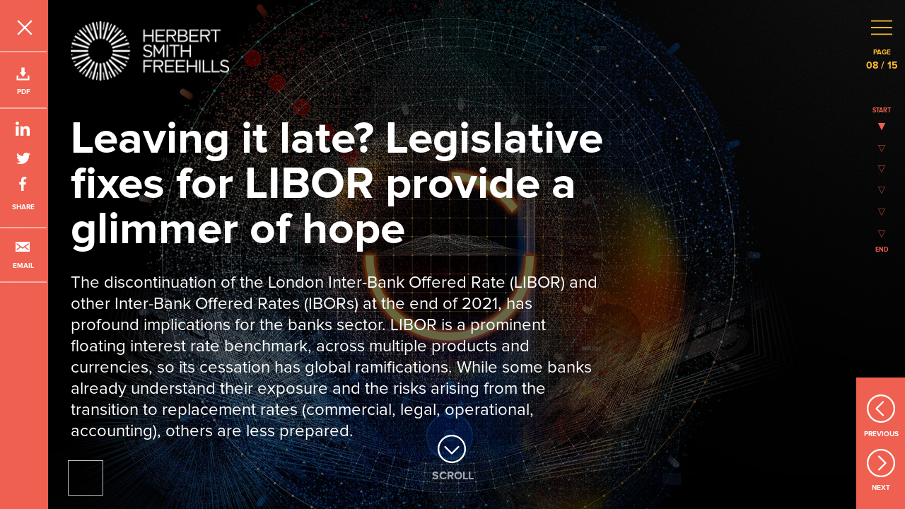

--- FILE ---
content_type: text/html; charset=utf-8
request_url: https://insights.hsfkramer.com/2020-global-bank-review/p/8
body_size: 110906
content:

<!doctype html>
<html lang="en" class="view html5-player">
<head>
    <meta http-equiv="X-UA-Compatible" content="IE=edge"/>

    <!-- BEGIN CUSTOM HEAD HTML -->
    <!-- END CUSTOM HEAD HTML -->


        <link rel="dns-prefetch" href="https://media.ceros.com"/>
        <link rel="dns-prefetch" href="https://assets.ceros.com"/>
        <link rel="dns-prefetch" href="//themes.googleusercontent.com"/>

        <script
            type="text/javascript"
            src="//ajax.googleapis.com/ajax/libs/jquery/3.5.1/jquery.min.js"
            integrity="sha384-ZvpUoO/+PpLXR1lu4jmpXWu80pZlYUAfxl5NsBMWOEPSjUn/6Z/hRTt8+pR6L4N2"
            crossorigin="anonymous"
        >
        </script>

    <script
        type="text/javascript"
        src="/webfont-1.6.3.js"
        integrity="sha384-kQVYcp73Z7mvY2x3q7xBfpTuS6aJIHGim/OtvzZUbwB1z0ewAfxXJkgf1187hS/j"
        crossorigin="anonymous"
    >
    </script>

        <link rel="dns-prefetch" href="//fonts.googleapis.com"/>

    <script type="text/javascript">
        window.cerosContext = {
        viewAssetsDomain    : location.protocol + 'https://assets.ceros.com/8.14.93/view.ceros.com/default/assets/player',
            publicAssetsBaseUrl: '/',
            faviconUrl: '',
            isEmbedded: top != window,
            isVanityDomain: location.hostname !== 'view.ceros.com',
            previewMode: false,
            logging: {
            emitDevWarnings : false,
                modes: {
                        'debug': false,
                        'info': false,
                        'warn': true,
                        'error': true
                }
            },
            usePageSlugsInNavigation: false,
            usePreviewBanner: false,
            useDocumentLoadingSpinner: true,
            analyticsApplicationKey: 'player',
            analyticsMaxDwellTime: 1800,
            analyticsUrl: 'https://api.ceros.com/a',
            apiVersion: 'v1',
            revalidateWithCore: false,

            ajaxCaching: true,
        mediaDomainMap: {"media.ceros.com":"ceros-media-s3-us-east-1","media.cdn.ceros.site":"ceros-media-s3-us-east-1","media-s3-us-west-1.ceros.com":"ceros-media-s3-us-west-1","media-s3-eu-west-1.ceros.com":"ceros-media-s3-eu-west-1","media-s3-us-east-1.ceros.com":"ceros-media-s3-us-east-1"},
            rollbarPlayerAccessKey: '5a0bfa1f72824a2eaef56e175f59ba24',
            deploymentName: 'prod',
            appVersion: 'release.8.14.93.81f1e08c08788f6f0fe3782fd54c777c60d3ee3e',
            rollbarMaxItems: 5,
        isExported: false,
            isStudio: false,

            openGraphUrl: 'https://insights.hsf.com/2020-global-bank-review',
            accountSlug: 'hsf',
        gracePeriodExpired  : 1793577600 < Date.now() / 1000,
            appSlug: 'george',
            issueAliasSlug: '2020-global-bank-review',
            issue: {"id":"387262","project":"47228","wipExperienceVersion":"1330997","publishedExperienceVersion":"2250548","primaryIssueAlias":528140,"lastUnpublishedByMember":null,"vanityDomain":null,"slug":"experience-5f67b7341a91b","name":"2020 Global Bank Review","status":"published","creationDate":"2020-09-20T20:10:28.000Z","lastModifiedDate":"2022-10-06T05:12:48.000Z","deletionDate":null,"firstPublishedDate":"2020-09-20T21:47:36.000Z","createdByMemberId":"15553","firstPageThumbnailUrl":"\/\/media-s3-us-east-1.ceros.com\/hsf\/studio-thumbnails\/page-5f67b73175847.jpg","importShared":false,"lastPublishedDate":"2022-02-25T11:58:01.000Z","lastModifiedByMemberId":"17508","lastPublishedByMemberId":"15553","passwordProtected":false,"auth0UserId":null,"isTemplate":false,"templateSubtitle":null,"templateThumbnailUrl":null,"htmlLanguage":"en","lastUnpublishedDate":null,"resourceId":"61bdf8da-pfdfb377011cf","isSsoProtected":false,"markupId":null,"origin":null,"partner":null,"isSparkExperience":false,"sparkExperienceId":null,"title":"2020 Global Bank Review"},
            docVersion: {"id":"2250548","experience":"387262","committedByMember":"15553","slug":"experience-version-6218c44784b0b","loadLowRes":true,"googleAnalyticsId":null,"committedJsonUrl":"http:\/\/media.ceros.com\/hsf\/doc-version-json\/v11\/experience-version-6218c44784b0b.js","themingBackgroundImageUri":null,"seoTitleKeywords":"2020 Global Bank Review #disruption","seoMetaKeywords":"","seoMetaDescription":"We are excited to launch the 2020 edition of our Global Bank Review, #disruption.","canonicalUrlOverride":"https:\/\/insights.hsf.com\/2020-global-bank-review","editorPagesManifest":[{"uri":"\/v1\/account\/hsf\/pages\/page-6218c44784b37","initiallyDisabled":false,"overrides":{"mobile":{"initiallyDisabled":false}},"thumbnail":"https:\/\/media-s3-us-east-1.ceros.com\/hsf\/page-thumbnails\/2022\/02\/25\/107cc7a9d7b9bfa1d5165e4ee5c1b45e\/page-thumbnail.jpg?imageOpt=1&crop=870,489,x0,y0"},{"uri":"\/v1\/account\/hsf\/pages\/page-6218c447957e3","initiallyDisabled":false,"overrides":{"mobile":{"initiallyDisabled":false}},"thumbnail":"https:\/\/media-s3-us-east-1.ceros.com\/hsf\/page-thumbnails\/2022\/02\/25\/9c567564e69166e895c0cea25e18ca89\/page-thumbnail.jpg?imageOpt=1&crop=870,489,x0,y0"},{"uri":"\/v1\/account\/hsf\/pages\/page-6218c447a5fab","initiallyDisabled":false,"overrides":{"mobile":{"initiallyDisabled":false}},"thumbnail":"https:\/\/media-s3-us-east-1.ceros.com\/hsf\/page-thumbnails\/2022\/02\/25\/12184265f636e49f43d4bd2408a763c5\/page-thumbnail.jpg?imageOpt=1&crop=870,489,x0,y0"},{"uri":"\/v1\/account\/hsf\/pages\/page-6218c447c6e78","initiallyDisabled":false,"overrides":{"mobile":{"initiallyDisabled":false}},"thumbnail":"https:\/\/media-s3-us-east-1.ceros.com\/hsf\/page-thumbnails\/2022\/02\/25\/730df42fa19e2c3daecaa998ef2f30ce\/page-thumbnail.jpg?imageOpt=1&crop=870,489,x0,y0"},{"uri":"\/v1\/account\/hsf\/pages\/page-6218c447db664","initiallyDisabled":false,"overrides":{"mobile":{"initiallyDisabled":false}},"thumbnail":"https:\/\/media-s3-us-east-1.ceros.com\/hsf\/page-thumbnails\/2022\/02\/25\/c237b376d178748bd9e93d888c0ada58\/page-thumbnail.jpg?imageOpt=1&crop=870,489,x0,y0"},{"uri":"\/v1\/account\/hsf\/pages\/page-6218c448063ba","initiallyDisabled":false,"overrides":{"mobile":{"initiallyDisabled":false}},"thumbnail":"https:\/\/media-s3-us-east-1.ceros.com\/hsf\/page-thumbnails\/2022\/02\/25\/0441c58e7d9e8781cef4434127fa163c\/page-thumbnail.jpg?imageOpt=1&crop=870,489,x0,y0"},{"uri":"\/v1\/account\/hsf\/pages\/page-6218c4481f6d5","initiallyDisabled":false,"overrides":{"mobile":{"initiallyDisabled":false}},"thumbnail":"https:\/\/media-s3-us-east-1.ceros.com\/hsf\/page-thumbnails\/2022\/02\/25\/dd2ed9c1ec5b95afde98c25edf38f052\/page-thumbnail.jpg?imageOpt=1&crop=870,489,x0,y0"},{"uri":"\/v1\/account\/hsf\/pages\/page-6218c44836fec","initiallyDisabled":false,"overrides":{"mobile":{"initiallyDisabled":false}},"thumbnail":"https:\/\/media-s3-us-east-1.ceros.com\/hsf\/page-thumbnails\/2022\/02\/25\/de81874e04cd763a8322e124b2352201\/page-thumbnail.jpg?imageOpt=1&crop=870,489,x0,y0"},{"uri":"\/v1\/account\/hsf\/pages\/page-6218c4484d9eb","initiallyDisabled":false,"overrides":{"mobile":{"initiallyDisabled":false}},"thumbnail":"https:\/\/media-s3-us-east-1.ceros.com\/hsf\/page-thumbnails\/2022\/02\/25\/485685c94e22175ef771f85ad95428e6\/page-thumbnail.jpg?imageOpt=1&crop=870,489,x0,y0"},{"uri":"\/v1\/account\/hsf\/pages\/page-6218c448661a3","initiallyDisabled":false,"overrides":{"mobile":{"initiallyDisabled":false}},"thumbnail":"https:\/\/media-s3-us-east-1.ceros.com\/hsf\/page-thumbnails\/2022\/02\/25\/9502782c82d995b6b2030fd29fbd770d\/page-thumbnail.jpg?imageOpt=1&crop=870,489,x0,y0"},{"uri":"\/v1\/account\/hsf\/pages\/page-6218c4487e0bd","initiallyDisabled":false,"overrides":{"mobile":{"initiallyDisabled":false}},"thumbnail":"https:\/\/media-s3-us-east-1.ceros.com\/hsf\/page-thumbnails\/2022\/02\/25\/936a5bd9019c16a7f177a422d5e40b7e\/page-thumbnail.jpg?imageOpt=1&crop=870,489,x0,y0"},{"uri":"\/v1\/account\/hsf\/pages\/page-6218c448a5bd0","initiallyDisabled":false,"overrides":{"mobile":{"initiallyDisabled":false}},"thumbnail":"https:\/\/media-s3-us-east-1.ceros.com\/hsf\/page-thumbnails\/2022\/02\/25\/925a33e45090bdde52d1941b97cea033\/page-thumbnail.jpg?imageOpt=1&crop=870,489,x0,y0"},{"uri":"\/v1\/account\/hsf\/pages\/page-6218c448bd970","initiallyDisabled":false,"overrides":{"mobile":{"initiallyDisabled":false}},"thumbnail":"https:\/\/media-s3-us-east-1.ceros.com\/hsf\/page-thumbnails\/2022\/02\/25\/1b5dba11359487d1041fecf65204791c\/page-thumbnail.jpg?imageOpt=1&crop=870,489,x0,y0"},{"uri":"\/v1\/account\/hsf\/pages\/page-6218c448d6b27","initiallyDisabled":false,"overrides":{"mobile":{"initiallyDisabled":false}},"thumbnail":"https:\/\/media-s3-us-east-1.ceros.com\/hsf\/page-thumbnails\/2022\/02\/25\/ec7eb0e6972b5755f01567c12566131f\/page-thumbnail.jpg?imageOpt=1&crop=870,489,x0,y0"},{"uri":"\/v1\/account\/hsf\/pages\/page-6218c448f1373","initiallyDisabled":false,"overrides":{"mobile":{"initiallyDisabled":false}},"thumbnail":"https:\/\/media-s3-us-east-1.ceros.com\/hsf\/page-thumbnails\/2022\/02\/25\/997b4b4c60af863e3bfe6228bd4c35d7\/page-thumbnail.jpg?imageOpt=1&crop=870,489,x0,y0"}],"cdeExportUrl":null,"exportAppVersion":null,"creationDate":"2022-02-25T11:58:01.000Z","modificationDate":"2022-02-25T11:58:01.000Z","publishedDate":"2022-02-25T11:57:59.000Z","unsupportedBrowserRedirectUrl":"","ogTitle":"2020 Global Bank Review","ogDescription":"#disruption","ogImageUrl":"https:\/\/media.ceros.com\/hsf\/images\/2020\/10\/01\/e8f5d079bf70fbcf8154fe217c856961\/cover-gbr-2020.png","twitterTitle":"2020 Global Bank Review","twitterDescription":"#distruption","twitterImageUrl":"https:\/\/media.ceros.com\/hsf\/images\/2020\/10\/01\/e8f5d079bf70fbcf8154fe217c856961\/cover-gbr-2020.png","twitterHandle":"@hsflegal","lazyLoading":true,"tarExportUrl":null,"pageNamesInTitle":false,"mainContentLinkText":null,"textMode":"paragraph","zoomControlsEnabled":false,"requireUserConsentForAnalytics":0,"integrateWithCmp":0,"editableContentCount":0,"adminEditable":true,"textComponentType":"old_text","editorMode":"unset","lineHeightCompatibility":"no_baseline_offset","playerServerSideRendering":"no_player_server_side_rendering","seoMode":"experience_and_embed","editorPublishingDisabled":0,"improvedBlendingModeLayering":0,"excludeChromeFromBlurFix":0,"resourceId":"68d551c4-pd0ffca0342c2","flexIssueAliasSlug":null,"layoutSettings":{"layoutPrimarySetting":"viewport-width","maxTabletWidthBreakpoint":1280,"maxMobileWidthBreakpoint":800,"deviceTypeMissingVariantFallback":"mobile"},"carousel":{"enabled":false,"autoTransition":false,"autoTransitionDelay":"5"},"theming":{"arrowsEnabled":false,"swipeEnabled":true,"menuEnabled":false,"backgroundColor":"#FFFFFF","menuFgColor":"#FFFFFF","menuBgColor":"#000000","backgroundImage":null}},
            fontManifest: {"Google|Inter|400|normal":{"familyName":"Inter","familyGuid":"Google|Inter","fontWeight":400,"fontStyle":"normal","unitsPerEm":2048,"ascent":1638,"variantGuid":"Google|Inter|400|normal","variantName":"Normal","cssFamilyName":"Inter","api":"Google"},"Uploaded|4fb8decc-ad86-11e9-985c-0e55d9bc9e68":{"familyName":"Proxima Nova Rg","familyGuid":"Uploaded|4fb8352c-ad86-11e9-985c-0e55d9bc9e68","fontWeight":400,"fontStyle":"normal","unitsPerEm":1000,"ascent":790,"variantGuid":"Uploaded|4fb8decc-ad86-11e9-985c-0e55d9bc9e68","variantName":"Proxima Nova Reg","cssFamilyName":"Proxima Nova Rg-Proxim-F2eicaqb","cssFileURL":"https:\/\/media.ceros.com\/hsf\/fonts\/2019\/07\/23\/3b615365-a024-4f6d-bd38-84b10e67585e\/proxima-nova-reg.css","api":"Uploaded","woffFileURL":"https:\/\/media.ceros.com\/hsf\/fonts\/2019\/07\/23\/f139602e-2eb4-42f2-8244-50cbd176a630\/proxima-nova-reg.woff"},"Uploaded|4ff42470-ad86-11e9-985c-0e55d9bc9e68":{"familyName":"Proxima Nova Rg","familyGuid":"Uploaded|4fb8352c-ad86-11e9-985c-0e55d9bc9e68","fontWeight":400,"fontStyle":"normal","unitsPerEm":1000,"ascent":790,"variantGuid":"Uploaded|4ff42470-ad86-11e9-985c-0e55d9bc9e68","variantName":"Proxima Nova Reg (1","cssFamilyName":"Proxima Nova Rg-Proxim-jWlKxVGO","cssFileURL":"https:\/\/media.ceros.com\/hsf\/fonts\/2019\/07\/23\/d420852b-ed01-4c1f-8179-78acd87295c0\/proxima-nova-reg-1.css","api":"Uploaded","woffFileURL":"https:\/\/media.ceros.com\/hsf\/fonts\/2019\/07\/23\/558b64d4-1afd-4150-84cc-e9632e981a8e\/proxima-nova-reg-1.woff"},"Uploaded|502c4b29-ad86-11e9-985c-0e55d9bc9e68":{"familyName":"Proxima Nova Rg","familyGuid":"Uploaded|4fb8352c-ad86-11e9-985c-0e55d9bc9e68","fontWeight":400,"fontStyle":"normal","unitsPerEm":1000,"ascent":790,"variantGuid":"Uploaded|502c4b29-ad86-11e9-985c-0e55d9bc9e68","variantName":"Proxima Nova Reg It","cssFamilyName":"Proxima Nova Rg-Proxim-Bw2LXLA7","cssFileURL":"https:\/\/media.ceros.com\/hsf\/fonts\/2019\/07\/23\/c57769ed-d6b5-40b6-aed7-14828a208fb7\/proxima-nova-reg-it.css","api":"Uploaded","woffFileURL":"https:\/\/media.ceros.com\/hsf\/fonts\/2019\/07\/23\/b4c37807-070d-4de9-bfa6-949012eb92aa\/proxima-nova-reg-it.woff"},"Uploaded|50af377f-ad86-11e9-985c-0e55d9bc9e68":{"familyName":"Proxima Nova Rg","familyGuid":"Uploaded|4fb8352c-ad86-11e9-985c-0e55d9bc9e68","fontWeight":400,"fontStyle":"normal","unitsPerEm":1000,"ascent":790,"variantGuid":"Uploaded|50af377f-ad86-11e9-985c-0e55d9bc9e68","variantName":"Proxima Nova Reg It (1","cssFamilyName":"Proxima Nova Rg-Proxim-5XA73hoB","cssFileURL":"https:\/\/media.ceros.com\/hsf\/fonts\/2019\/07\/23\/e3fc2b51-6a35-4ef5-96f9-d4ec3b52fccc\/proxima-nova-reg-it-1.css","api":"Uploaded","woffFileURL":"https:\/\/media.ceros.com\/hsf\/fonts\/2019\/07\/23\/95533769-4f64-41a2-8883-5a7f732ba722\/proxima-nova-reg-it-1.woff"},"Uploaded|5222906b-ad86-11e9-985c-0e55d9bc9e68":{"familyName":"Proxima Nova Rg","familyGuid":"Uploaded|4fb8352c-ad86-11e9-985c-0e55d9bc9e68","fontWeight":400,"fontStyle":"normal","unitsPerEm":1000,"ascent":790,"variantGuid":"Uploaded|5222906b-ad86-11e9-985c-0e55d9bc9e68","variantName":"Proxima Nova Bold","cssFamilyName":"Proxima Nova Rg-Proxim-JwQ3DUgJ","cssFileURL":"https:\/\/media.ceros.com\/hsf\/fonts\/2019\/07\/23\/16049672-e97d-487e-bfba-79f5c7e431a0\/proxima-nova-bold.css","api":"Uploaded","woffFileURL":"https:\/\/media.ceros.com\/hsf\/fonts\/2019\/07\/23\/8aadef22-2c14-45ea-86b5-682bf7168268\/proxima-nova-bold.woff"},"Uploaded|52e55830-ad86-11e9-985c-0e55d9bc9e68":{"familyName":"Proxima Nova Rg","familyGuid":"Uploaded|4fb8352c-ad86-11e9-985c-0e55d9bc9e68","fontWeight":400,"fontStyle":"normal","unitsPerEm":1000,"ascent":790,"variantGuid":"Uploaded|52e55830-ad86-11e9-985c-0e55d9bc9e68","variantName":"Proxima Nova Bold (1","cssFamilyName":"Proxima Nova Rg-Proxim-uAIiYSW3","cssFileURL":"https:\/\/media.ceros.com\/hsf\/fonts\/2019\/07\/23\/151e08e5-6024-457b-9cbd-d27859847012\/proxima-nova-bold-1.css","api":"Uploaded","woffFileURL":"https:\/\/media.ceros.com\/hsf\/fonts\/2019\/07\/23\/ec205c13-0493-45f0-a0fd-57ca2cb41f9e\/proxima-nova-bold-1.woff"},"Uploaded|5374e758-ad86-11e9-985c-0e55d9bc9e68":{"familyName":"Proxima Nova Rg","familyGuid":"Uploaded|4fb8352c-ad86-11e9-985c-0e55d9bc9e68","fontWeight":400,"fontStyle":"normal","unitsPerEm":1000,"ascent":790,"variantGuid":"Uploaded|5374e758-ad86-11e9-985c-0e55d9bc9e68","variantName":"Proxima Nova Bold It (1","cssFamilyName":"Proxima Nova Rg-Proxim-AdOls2Qn","cssFileURL":"https:\/\/media.ceros.com\/hsf\/fonts\/2019\/07\/23\/39abaac5-0cbd-4314-b6b3-d6f1731cee37\/proxima-nova-bold-it-1.css","api":"Uploaded","woffFileURL":"https:\/\/media.ceros.com\/hsf\/fonts\/2019\/07\/23\/0cb4696d-2bee-4bc8-a1e0-f708b3405166\/proxima-nova-bold-it-1.woff"},"Uploaded|53af8dcf-ad86-11e9-985c-0e55d9bc9e68":{"familyName":"Proxima Nova Rg","familyGuid":"Uploaded|4fb8352c-ad86-11e9-985c-0e55d9bc9e68","fontWeight":400,"fontStyle":"normal","unitsPerEm":1000,"ascent":790,"variantGuid":"Uploaded|53af8dcf-ad86-11e9-985c-0e55d9bc9e68","variantName":"Proxima Nova Bold It","cssFamilyName":"Proxima Nova Rg-Proxim-erCfe1A2","cssFileURL":"https:\/\/media.ceros.com\/hsf\/fonts\/2019\/07\/23\/2af07bc1-3dc8-4844-ac5d-098bf323c6e5\/proxima-nova-bold-it.css","api":"Uploaded","woffFileURL":"https:\/\/media.ceros.com\/hsf\/fonts\/2019\/07\/23\/81baf871-a38d-4385-b7b1-33b639f318c8\/proxima-nova-bold-it.woff"}},
        whiteLabeling   : true,
        isTrialAccount      : false,
        allowCommerceIntegration  : false,
        allowEmbeddedPlayerSdk    : true,
        allowAdaptiveLayouts: true,
            commerceSettings: {
            panelWidth      : null,
            panelHeight     : null,
                productUrl: '',
                shoppingCartUrl: '',
            },
                themeObj: {
                arrowsEnabled    : false,
                swipeEnabled     : true,
                menuEnabled      : false,
                    menuFgColor: '#FFFFFF',
                    menuBgColor: '#000000',
                    menuHoverOpacity: 0.6,
                    backgroundColor: '#FFFFFF',
                backgroundImage  :
                        null

                },
            googleFontUrl: '',
            featureFlags: {"Password Protected Experiences":true,"Getty Image Integration":false,"Getty Video Integration":false,"Accessibility":false,"(BETA) Protected Preview":false,"Cookie Compliance":true,"Position Interactions":true,"Editor":true,"New Text Tool":true,"Studio API":false,"SSO Protected Experiences":false,"Studio Redesign":true,"(New Text Tool) List And Bullets":false,"(New Text Tool) Subscript And Superscript":false,"(New Text Tool) Html Element":true,"(New Text Tool) Object States":false,"(New Text Tool) Spellcheck":false,"Editor for Creators":false,"Remove window.eval":true,"Editor Image Crop And Resize":true,"Editor Debug Mode":false,"Improved Team Management":true,"(New Text Tool) Columns":true,"Open in MarkUp":true,"Create Account from Login":true,"Individual Accounts":true,"New Text Tool Experience Converter (requires New Text Tool)":true,"Studio Lite":true,"Intercom Support Chat":true,"Editor Sign Up":false,"Beamer":true,"Showcase Experience":false,"Component Library":true,"SDR Editor Invite":false,"Force Protected Experiences":false,"Request Feedback":false,"PLG Account Creation":false,"Home Screen":true,"Seismic Integration":false,"New Selection Behavior":true,"AI Features":true,"Experience Sharing":true,"Show Import Design Files":true,"Player Server Side Rendering":false,"Floating Toolbar":true,"Getty Library Integration":true,"Use Embed Modal":true,"Onboarding":true,"Use Modern IpadOS Scrolling":true,"Allow importing PDF design files":true,"Hubspot Styling":false,"Asset Library - Ceros Assets":true,"Spark Experiences in Admin":true,"Export PDF":true,"New Selection Behavior - Mouse Up":false,"New Text Data Model Change":false,"Convert Experiences to Spark":false,"Folders":true,"New Variant Layouts":false,"Use JWTs":false,"Flex in Admin UI v2":true,"Organization Assets":false,"Stabilize Stroke in Object States":false,"Full Width Browser Scaling Fix":false,"Rest API: Embed Codes":false,"Pinned Hover Area Interaction Fix":false,"Disable Flex User Access Toggle":true,"Rest API: Media Metadata":true,"Chartblocks":false,"Flex AI Feature":false,"Rest API: Upload Policy":false,"Admin In Isolation":false,"Flex Ad in Admin":false,"Vanity Domains Polish":true,"Rest API: Video Transcoding":false,"Rest API: Background removal":true,"Rest API: Getty":false,"Appcues":true,"Rest API: Organizations":false,"Studio to Flex Copy":false,"Flex AI Experience Rebrand":false,"Flex AI Text to Video":false,"Rest API: Asset Library":false,"Rest API: Update Template":false,"Experience Report":true,"Rest API: Template Types":true,"Rest API: Vanity Domain":false,"Rest API: Organization Domains":false,"Vanity Domain Default Experience Fallback":true,"Rest API: Feature Flags":false,"API Tokens":false,"Flex Only Account":false,"Rest API: Global Templates":false,"Flex PLG Account":false},
            analyticsTrackers: {
                cerosPlayerTracker: {enabled: true },
                googleAnalyticsTracker: {"enabled":true,"trackingID":"UA-108655333-1","trackPageViewsForStandaloneExperiences":true,"eventCategory":"gbr-2020-ceros-event","trackClicks":true,"clickEventAction":"gbr-2020-ceros-click","trackHovers":true,"hoverEventAction":"gbr-2020-ceros-hover"},
                googleTagManagerTracker: {"enabled":true,"containerID":"GTM-M47QR7P","trackPageViewsForStandaloneExperiences":false,"eventCategory":"gbr-2020-ceros-event","trackClicks":false,"clickEventAction":"gbr-2020-ceros-click","trackHovers":false,"hoverEventAction":"gbr-2020-ceros-hover","initializeGTMForEmbeddedExperiences":true},
                marketoTracker: {enabled: false, accountId: '' },
                eloquaTracker: {enabled: false, siteId: '', cookieDomain: ''},
                universalAnalyticsTracker: {enabled: false }
            },

        
            useOptimizedJs: true,
        };
    </script>

    <!--
      DISPLAY SETTINGS
    -->
        <meta name="viewport"
                  content="width=device-width, initial-scale=1.0, minimum-scale=1.0, maximum-scale=1.0, user-scalable=no"/>
    <meta name="apple-mobile-web-app-capable" content="yes">

    <meta name="monitor-signature" content="monitor:player:html5"/>

    <title>2020 Global Bank Review 2020 Global Bank Review #disruption</title>

        <link rel="alternate" type="application/json+oembed"
              href="https://view.ceros.com/oembed?url=https%3A%2F%2Fview.ceros.com%2Fhsf%2F2020-global-bank-review"
              title="2020 Global Bank Review"/>

        <link rel="canonical" href="https://insights.hsf.com/2020-global-bank-review"/>

        <meta name="description" content="We are excited to launch the 2020 edition of our Global Bank Review, #disruption."/>


    <meta property="og:title" content="2020 Global Bank Review"/>
        <meta property="og:image" content="https://media.ceros.com/hsf/images/2020/10/01/e8f5d079bf70fbcf8154fe217c856961/cover-gbr-2020.png"/>
    <meta property="og:description" content="#disruption"/>
    <meta property="og:url" content="https://insights.hsf.com/2020-global-bank-review"/>
    <meta property="og:type" content="website"/>

    <meta name="twitter:card" content="summary">
    <meta name="twitter:title" content="2020 Global Bank Review">
    <meta name="twitter:description" content="#distruption">
        <meta name="twitter:image" content="https://media.ceros.com/hsf/images/2020/10/01/e8f5d079bf70fbcf8154fe217c856961/cover-gbr-2020.png">
        <meta name="twitter:site" content="@hsflegal">

    <script language="Javascript" id="docversion-request-script">
        window.docVersionRequest = window.jQuery.ajax({
            url           : "//media.ceros.com/hsf/doc-version-json/v11/experience-version-6218c44784b0b.js",
            dataType      : 'jsonp',
            jsonp         : false, 
            cache         : true,  
            jsonpCallback : "loadDocVersion_v1_account_hsf_document_versions_experience_version_6218c44784b0b",
            success       : window.jQuery.noop 
        });
    </script>

    <!--
      FONTS
    -->


    
    
        <!-- BEGIN GOOGLE ANALYTICS INTEGRATION HTML -->
        <script async src="https://www.googletagmanager.com/gtag/js"></script>
        <script>
                if (top === window) {
                    window.dataLayer = window.dataLayer || [];
                    function gtag(){dataLayer.push(arguments);}
                    gtag('js', new Date());
                    gtag('config', 'UA-108655333-1', {
                        send_page_view: false
                    });
                }
        </script>
        <!-- END GOOGLE ANALYTICS INTEGRATION HTML -->
    


    <!-- BEGIN FAVICON -->
        <link rel="icon" href="favicon-empty.ico"/>
    <!-- END FAVICON -->

    <script type="text/javascript">
        window.cerosPlayerLoadStart = new Date();
    </script>

    <!--
        Although the player itself no longer uses requirejs, users can still use requirejs with
        the SDK. Therefore, we need to continue including it here... for now...
    -->
    <script
        type="text/javascript"
        src="https://assets.ceros.com/8.14.93/view.ceros.com/default/assets/player/shared/libs/require/require-min.js"
        integrity="sha384-rH/J/VIetVJaWayhJ86b8lksGVJhUElxg9z9Y9OolMJqV4T70NX7Sp4smPbMzv0R"
        crossorigin="anonymous"
    >
    </script>

    <script
        type="text/javascript"
        async
        charset="UTF-8"
        src="https://assets.ceros.com/8.14.93/view.ceros.com/default/assets/player/applications/html5-player/bootstrap-optimized.js"
        integrity="sha384-iIrNjEhIUFhcNPVlCbiXMxOps+Zz/Z26x8mSQdYdwzmpKKQGWoImJZwl24OyV5CS"
        crossorigin="anonymous"
    >
    </script>

    <link
        rel="stylesheet"
        type="text/css"
        href="https://assets.ceros.com/8.14.93/view.ceros.com/default/assets/player/applications/html5-player/css/html5-player.css"
        integrity="sha384-b59OW2kU8UpiEuzubXXf2pMipI7TF+9qTd4MtzvnqZq1Fm8CZ7pVd/Uu5FB7QT0q"
        crossorigin="anonymous"
    />

    <style>
        body {
            background-color: #FFFFFF;
        }

        body:-ms-fullscreen::-ms-backdrop {
            background-color: #FFFFFF;
        }
    </style>

</head>
<body>


        <!-- BEGIN GOOGLE TAG MANAGER INTEGRATION HTML -->
        <noscript>
            <iframe src="//www.googletagmanager.com/ns.html?id=GTM-M47QR7P"
                    height="0" width="0" style="display:none;visibility:hidden"></iframe>
        </noscript>
        <script>

        (function (w, d, s, l, i) {
            w[l] = w[l] || [];
            w[l].push({
                'gtm.start': new Date().getTime(), event: 'gtm.js'
            });
            var f = d.getElementsByTagName(s)[0],
                    j = d.createElement(s), dl = l != 'dataLayer' ? '&l=' + l : '';
            j.async = true;
            j.src =
                    '//www.googletagmanager.com/gtm.js?id=' + i + dl;
            f.parentNode.insertBefore(j, f);
        })(window, document, 'script', 'dataLayer', 'GTM-M47QR7P');

        </script>
        <!-- END GOOGLE TAG MANAGER INTEGRATION HTML -->


    <noscript>
        
            <div class="page"><img src="http://media-s3-us-east-1.ceros.com/hsf/images/2019/07/29/36a1d75dd9e2b74953b44ffc39d3d89b/hsf-logo2-100mm-white-rgb.PNG" alt=""  class="image-component"/>
<p class="text-component">2020 GLOBAL BANK REVIEW</p>
<p class="text-component">#disruption</p>
<img src="https://media-s3-us-east-1.ceros.com/hsf/images/2020/10/01/3a576b51340e949a7c846a2207e7a20e/gettyimages-1148091792-cover-cropped.jpg" alt=""  class="image-component"/>
<img src="https://media-s3-us-east-1.ceros.com/hsf/images/2020/09/28/b01faa8eed6d7f9d35d128664f95b64e/share-icon.svg" alt=""  class="image-component"/>
<img src="http://media-s3-us-east-1.ceros.com/hsf/images/2020/06/25/8f5e33baac2da87f0ad1625d6a047fcb/arrow-icon.svg" alt=""  class="image-component"/>
<p class="text-component">NEXT</p>
<p class="text-component">PDF</p>
<img src="http://media-s3-us-east-1.ceros.com/hsf/images/2020/02/24/c1b1b3860c8bb7077500e7ca2c55aa12/linkedin.svg" alt=""  class="image-component"/>
<img src="https://media-s3-us-east-1.ceros.com/hsf/images/2020/09/22/0de196d62598525b8a1f84ff133e3eef/facebook.svg" alt=""  class="image-component"/>
<p class="text-component">SHARE</p>
<p class="text-component">EMAIL</p>
<img src="https://media-s3-us-east-1.ceros.com/hsf/images/2020/09/22/66c8dfe9f2a7d710dab0ead653b8e15e/email-icon.svg" alt=""  class="image-component"/>
<img src="http://media-s3-us-east-1.ceros.com/hsf/images/2020/02/24/f1079f873217eabee1065212061e3740/twitter.svg" alt=""  class="image-component"/>
<img src="http://media-s3-us-east-1.ceros.com/societe-generale/images/2020/01/29/6107cf7110d070871d6a428f3acb2dc4/x-icon.svg" alt=""  class="image-component"/>
<img src="https://media-s3-us-east-1.ceros.com/hsf/images/2020/09/22/dafb0d7da52a04fb3a13ee9638f9e110/download-icon.svg" alt=""  class="image-component"/>
<p class="text-component">START</p>
<p class="text-component">END</p>
<img src="https://media-s3-us-east-1.ceros.com/hsf/images/2020/09/28/b14a2a09f4664b00d55dd182f525fcec/triangle-icon.svg" alt=""  class="image-component"/>
<img src="http://media-s3-us-east-1.ceros.com/hsf/images/2020/07/16/2e5a3431b475780ebf6112c332c00a29/triangle-icon.svg" alt=""  class="image-component"/>
<img src="https://media-s3-us-east-1.ceros.com/hsf/images/2020/09/28/b14a2a09f4664b00d55dd182f525fcec/triangle-icon.svg" alt=""  class="image-component"/>
<img src="http://media-s3-us-east-1.ceros.com/hsf/images/2020/07/16/2e5a3431b475780ebf6112c332c00a29/triangle-icon.svg" alt=""  class="image-component"/>
<img src="https://media-s3-us-east-1.ceros.com/hsf/images/2020/09/28/b14a2a09f4664b00d55dd182f525fcec/triangle-icon.svg" alt=""  class="image-component"/>
<img src="http://media-s3-us-east-1.ceros.com/hsf/images/2020/07/16/2e5a3431b475780ebf6112c332c00a29/triangle-icon.svg" alt=""  class="image-component"/>
<p class="text-component">PAGE</p>
<p class="text-component">01 / 15</p>
<img src="https://media-s3-us-east-1.ceros.com/hsf/images/2020/09/29/5b3422a9b1b09c7f0ca80bf66d60998b/menu-icon.svg" alt=""  class="image-component"/>
<p class="text-component">01
02
03
04
05
06
07
08
09
10
11
12
13
14
15
</p>
<img src="http://media-s3-us-east-1.ceros.com/societe-generale/images/2020/01/29/6107cf7110d070871d6a428f3acb2dc4/x-icon.svg" alt=""  class="image-component"/>
<p class="text-component">
Home
Welcome
Global survey insights
The view from the top
Digital transformation: Enabling digital
Compliance disrupted: The forces shaping the future
ESG – An evolving opportunity for banks
Leaving it late? Legislative fixes for LIBOR provide a glimmer of hope
Operational resilience: Braving the unknown
Unlocking the data-driven bank
An extraordinary year – 2020 global regulatory update
Expanding horizons: The new banking workplace
In the spotlight: Syndicated lending
Mitigating government risk through economic crisis or political change
Recalibration and resilience: Lending in Covid-19


</p>
<img src="https://media-s3-us-east-1.ceros.com/hsf/images/2020/09/21/a50649cd22d775e2ea5978214d25f3a3/arrow-icon.svg" alt=""  class="image-component"/>
<p class="text-component">SCROLL</p>
<p class="text-component">The view from the top</p>
<p class="text-component">Digital transformation: Enabling digital</p>
<p class="text-component">Compliance disrupted: The forces shaping the future</p>
<p class="text-component">ESG – An evolving opportunity for banks</p>
<p class="text-component">Leaving it late? Legislative fixes for LIBOR provide a glimmer of hope</p>
<p class="text-component">Operational resilience: Braving the unknown</p>
<img src="http://media-s3-us-east-1.ceros.com/hsf/images/2020/06/25/8f5e33baac2da87f0ad1625d6a047fcb/arrow-icon.svg" alt=""  class="image-component"/>
<img src="http://media-s3-us-east-1.ceros.com/hsf/images/2020/06/25/8f5e33baac2da87f0ad1625d6a047fcb/arrow-icon.svg" alt=""  class="image-component"/>
<img src="http://media-s3-us-east-1.ceros.com/hsf/images/2020/06/25/8f5e33baac2da87f0ad1625d6a047fcb/arrow-icon.svg" alt=""  class="image-component"/>
<img src="http://media-s3-us-east-1.ceros.com/hsf/images/2020/06/25/8f5e33baac2da87f0ad1625d6a047fcb/arrow-icon.svg" alt=""  class="image-component"/>
<img src="http://media-s3-us-east-1.ceros.com/hsf/images/2020/06/25/8f5e33baac2da87f0ad1625d6a047fcb/arrow-icon.svg" alt=""  class="image-component"/>
<img src="http://media-s3-us-east-1.ceros.com/hsf/images/2020/06/25/8f5e33baac2da87f0ad1625d6a047fcb/arrow-icon.svg" alt=""  class="image-component"/>
<p class="text-component">Unlocking the data-driven bank</p>
<p class="text-component">An extraordinary year – 2020 global regulatory update</p>
<p class="text-component">Expanding horizons – The new banking workplace
</p>
<p class="text-component">In the spotlight: Syndicated lending</p>
<p class="text-component">Mitigating government risk through economic crisis or political change</p>
<p class="text-component">Recalibration and resilience: Lending in Covid-19</p>
<img src="http://media-s3-us-east-1.ceros.com/hsf/images/2020/06/25/8f5e33baac2da87f0ad1625d6a047fcb/arrow-icon.svg" alt=""  class="image-component"/>
<img src="http://media-s3-us-east-1.ceros.com/hsf/images/2020/06/25/8f5e33baac2da87f0ad1625d6a047fcb/arrow-icon.svg" alt=""  class="image-component"/>
<img src="http://media-s3-us-east-1.ceros.com/hsf/images/2020/06/25/8f5e33baac2da87f0ad1625d6a047fcb/arrow-icon.svg" alt=""  class="image-component"/>
<img src="http://media-s3-us-east-1.ceros.com/hsf/images/2020/06/25/8f5e33baac2da87f0ad1625d6a047fcb/arrow-icon.svg" alt=""  class="image-component"/>
<img src="http://media-s3-us-east-1.ceros.com/hsf/images/2020/06/25/8f5e33baac2da87f0ad1625d6a047fcb/arrow-icon.svg" alt=""  class="image-component"/>
<img src="http://media-s3-us-east-1.ceros.com/hsf/images/2020/06/25/8f5e33baac2da87f0ad1625d6a047fcb/arrow-icon.svg" alt=""  class="image-component"/>
<p class="text-component">CONTENTS</p>
<img src="https://media-s3-us-east-1.ceros.com/hsf/images/2020/09/30/adb68680227e69db8d4bb521e7117493/expandinghorizons.svg" alt=""  class="image-component"/>
<img src="https://media-s3-us-east-1.ceros.com/hsf/images/2020/09/30/8feb5055a431265e87505e248a2c6bb5/inthespotlight.svg" alt=""  class="image-component"/>
<img src="https://media-s3-us-east-1.ceros.com/hsf/images/2020/09/30/ded0c29e2cbd0cb3b1fdb0683447a8ab/mitigatinggovrisk.svg" alt=""  class="image-component"/>
<img src="https://media-s3-us-east-1.ceros.com/hsf/images/2020/09/30/9a57b3fa2a9efa01a1fe17c9f09d8c2d/operationalresilience.svg" alt=""  class="image-component"/>
<img src="https://media-s3-us-east-1.ceros.com/hsf/images/2020/09/30/0e53571767314069aac69ced841835fb/unlockingdatadriven.svg" alt=""  class="image-component"/>
<img src="https://media-s3-us-east-1.ceros.com/hsf/images/2020/09/30/8542cdc59315fa5df242e3aa6bd04eea/unprecedentedyear.svg" alt=""  class="image-component"/>
<img src="https://media-s3-us-east-1.ceros.com/hsf/images/2020/09/30/3d7f3bf0ddd20aefbcbe92f7ed9701a6/welcome.svg" alt=""  class="image-component"/>
<img src="https://media-s3-us-east-1.ceros.com/hsf/images/2020/09/30/a39b267322b960a24f3355e3b4962fe0/viewfromthetop.svg" alt=""  class="image-component"/>
<img src="https://media-s3-us-east-1.ceros.com/hsf/images/2020/09/30/46d3d256329a2ff3550d05ec24a381d1/digitaltransformation.svg" alt=""  class="image-component"/>
<img src="https://media-s3-us-east-1.ceros.com/hsf/images/2020/09/30/3c31e96b5de5747a262d562d871ec9b0/esg.svg" alt=""  class="image-component"/>
<img src="https://media-s3-us-east-1.ceros.com/hsf/images/2020/09/30/aa803827bd840d7f1cc7ae818d1014a0/libor.svg" alt=""  class="image-component"/>
<img src="https://media-s3-us-east-1.ceros.com/hsf/images/2020/09/30/44272117227c476059c819714bdedf8a/compliancedisrupted.svg" alt=""  class="image-component"/>
<img src="https://media-s3-us-east-1.ceros.com/hsf/images/2020/09/30/7a25cd393200a1b35c9ff846070bca2d/recalibrating-lending.svg" alt=""  class="image-component"/>
<p class="text-component">Download the Global Bank Review</p>
<p class="text-component">DOWNLOAD PDF</p>
<p class="text-component">DOWNLOAD PDF</p>
<img src="http://media-s3-us-east-1.ceros.com/hsf/images/2020/07/16/c9220f65f76ffbe2763248f5d80d3de5/arrow-icon.svg" alt=""  class="image-component"/>
<p class="text-component">Welcome</p>
<img src="http://media-s3-us-east-1.ceros.com/hsf/images/2020/06/25/8f5e33baac2da87f0ad1625d6a047fcb/arrow-icon.svg" alt=""  class="image-component"/>
<p class="text-component">Global survey insights</p>
<img src="http://media-s3-us-east-1.ceros.com/hsf/images/2020/06/25/8f5e33baac2da87f0ad1625d6a047fcb/arrow-icon.svg" alt=""  class="image-component"/>
<img src="https://media-s3-us-east-1.ceros.com/hsf/images/2020/09/30/3d7f3bf0ddd20aefbcbe92f7ed9701a6/welcome.svg" alt=""  class="image-component"/>
<img src="https://media-s3-us-east-1.ceros.com/hsf/images/2020/10/15/99255df29755812fdeb7a6179a1790a0/newservices.png" alt=""  class="image-component"/>
<img src="http://media-s3-us-east-1.ceros.com/hsf/images/2020/06/25/8f5e33baac2da87f0ad1625d6a047fcb/arrow-icon.svg" alt=""  class="image-component"/>
<img src="https://media-s3-us-east-1.ceros.com/hsf/images/2020/09/30/a39b267322b960a24f3355e3b4962fe0/viewfromthetop.svg" alt=""  class="image-component"/>
<img src="https://media-s3-us-east-1.ceros.com/hsf/images/2020/09/30/46d3d256329a2ff3550d05ec24a381d1/digitaltransformation.svg" alt=""  class="image-component"/>
<img src="http://media-s3-us-east-1.ceros.com/hsf/images/2020/06/25/8f5e33baac2da87f0ad1625d6a047fcb/arrow-icon.svg" alt=""  class="image-component"/>
<img src="https://media-s3-us-east-1.ceros.com/hsf/images/2020/09/30/44272117227c476059c819714bdedf8a/compliancedisrupted.svg" alt=""  class="image-component"/>
<img src="http://media-s3-us-east-1.ceros.com/hsf/images/2020/06/25/8f5e33baac2da87f0ad1625d6a047fcb/arrow-icon.svg" alt=""  class="image-component"/>
<img src="https://media-s3-us-east-1.ceros.com/hsf/images/2020/09/30/3c31e96b5de5747a262d562d871ec9b0/esg.svg" alt=""  class="image-component"/>
<img src="http://media-s3-us-east-1.ceros.com/hsf/images/2020/06/25/8f5e33baac2da87f0ad1625d6a047fcb/arrow-icon.svg" alt=""  class="image-component"/>
<img src="https://media-s3-us-east-1.ceros.com/hsf/images/2020/09/30/aa803827bd840d7f1cc7ae818d1014a0/libor.svg" alt=""  class="image-component"/>
<img src="http://media-s3-us-east-1.ceros.com/hsf/images/2020/06/25/8f5e33baac2da87f0ad1625d6a047fcb/arrow-icon.svg" alt=""  class="image-component"/>
<img src="https://media-s3-us-east-1.ceros.com/hsf/images/2020/09/30/9a57b3fa2a9efa01a1fe17c9f09d8c2d/operationalresilience.svg" alt=""  class="image-component"/>
<img src="http://media-s3-us-east-1.ceros.com/hsf/images/2020/06/25/8f5e33baac2da87f0ad1625d6a047fcb/arrow-icon.svg" alt=""  class="image-component"/>
<img src="http://media-s3-us-east-1.ceros.com/hsf/images/2020/06/25/8f5e33baac2da87f0ad1625d6a047fcb/arrow-icon.svg" alt=""  class="image-component"/>
<img src="https://media-s3-us-east-1.ceros.com/hsf/images/2020/09/30/0e53571767314069aac69ced841835fb/unlockingdatadriven.svg" alt=""  class="image-component"/>
<img src="https://media-s3-us-east-1.ceros.com/hsf/images/2020/09/30/8542cdc59315fa5df242e3aa6bd04eea/unprecedentedyear.svg" alt=""  class="image-component"/>
<img src="http://media-s3-us-east-1.ceros.com/hsf/images/2020/06/25/8f5e33baac2da87f0ad1625d6a047fcb/arrow-icon.svg" alt=""  class="image-component"/>
<img src="https://media-s3-us-east-1.ceros.com/hsf/images/2020/09/30/adb68680227e69db8d4bb521e7117493/expandinghorizons.svg" alt=""  class="image-component"/>
<img src="http://media-s3-us-east-1.ceros.com/hsf/images/2020/06/25/8f5e33baac2da87f0ad1625d6a047fcb/arrow-icon.svg" alt=""  class="image-component"/>
<img src="https://media-s3-us-east-1.ceros.com/hsf/images/2020/09/30/8feb5055a431265e87505e248a2c6bb5/inthespotlight.svg" alt=""  class="image-component"/>
<img src="http://media-s3-us-east-1.ceros.com/hsf/images/2020/06/25/8f5e33baac2da87f0ad1625d6a047fcb/arrow-icon.svg" alt=""  class="image-component"/>
<img src="https://media-s3-us-east-1.ceros.com/hsf/images/2020/09/30/ded0c29e2cbd0cb3b1fdb0683447a8ab/mitigatinggovrisk.svg" alt=""  class="image-component"/>
<img src="http://media-s3-us-east-1.ceros.com/hsf/images/2020/06/25/8f5e33baac2da87f0ad1625d6a047fcb/arrow-icon.svg" alt=""  class="image-component"/>
<img src="https://media-s3-us-east-1.ceros.com/hsf/images/2020/09/30/7a25cd393200a1b35c9ff846070bca2d/recalibrating-lending.svg" alt=""  class="image-component"/>
<img src="http://media-s3-us-east-1.ceros.com/hsf/images/2020/06/25/8f5e33baac2da87f0ad1625d6a047fcb/arrow-icon.svg" alt=""  class="image-component"/>
<img src="http://media-s3-us-east-1.ceros.com/hsf/images/2020/07/16/c9220f65f76ffbe2763248f5d80d3de5/arrow-icon.svg" alt=""  class="image-component"/>
<p class="text-component">SCROLL</p>
<img src="https://media-s3-us-east-1.ceros.com/hsf/images/2020/09/28/b01faa8eed6d7f9d35d128664f95b64e/share-icon.svg" alt=""  class="image-component"/>
<p class="text-component">PAGE</p>
<p class="text-component">01 / 15</p>
<img src="https://media-s3-us-east-1.ceros.com/hsf/images/2020/09/29/5b3422a9b1b09c7f0ca80bf66d60998b/menu-icon.svg" alt=""  class="image-component"/>
<img src="http://media-s3-us-east-1.ceros.com/societe-generale/images/2020/01/29/6107cf7110d070871d6a428f3acb2dc4/x-icon.svg" alt=""  class="image-component"/>
<p class="text-component">01
02
03
04
05
06
07
08
09
10
11
12
13
14
15
</p>
<p class="text-component">
Home
Welcome
Global Survey Insights
The view from the top
Digital transformation: Enabling digital
Compliance disrupted: The forces shaping the future
ESG – An evolving opportunity for banks
Leaving it late? Legislative fixes for LIBOR provide a glimmer of hope
Operational resilience: Braving the unknown
Unlocking the data-driven bank
An extraordinary year – 2020 global regulatory update
Expanding horizons: The new banking workplace
In the spotlight: Syndicated lending
Mitigating government risk through economic crisis or political change
Recalibration and resilience: Lending in Covid-19


</p>
<p class="text-component">PDF</p>
<img src="https://media-s3-us-east-1.ceros.com/hsf/images/2020/09/22/dafb0d7da52a04fb3a13ee9638f9e110/download-icon.svg" alt=""  class="image-component"/>
<img src="http://media-s3-us-east-1.ceros.com/hsf/images/2020/02/24/c1b1b3860c8bb7077500e7ca2c55aa12/linkedin.svg" alt=""  class="image-component"/>
<img src="https://media-s3-us-east-1.ceros.com/hsf/images/2020/09/22/0de196d62598525b8a1f84ff133e3eef/facebook.svg" alt=""  class="image-component"/>
<p class="text-component">SHARE</p>
<p class="text-component">EMAIL</p>
<img src="https://media-s3-us-east-1.ceros.com/hsf/images/2020/09/22/66c8dfe9f2a7d710dab0ead653b8e15e/email-icon.svg" alt=""  class="image-component"/>
<img src="http://media-s3-us-east-1.ceros.com/hsf/images/2020/02/24/f1079f873217eabee1065212061e3740/twitter.svg" alt=""  class="image-component"/>
<img src="http://media-s3-us-east-1.ceros.com/societe-generale/images/2020/01/29/6107cf7110d070871d6a428f3acb2dc4/x-icon.svg" alt=""  class="image-component"/></div>
            <div class="page"><p class="text-component">A quote to go here</p>
<img src="http://media-s3-us-east-1.ceros.com/hsf/images/2020/08/05/9d788fc5b2f2175e04f2621d4191b4af/quote-icon.svg" alt=""  class="image-component"/>
<p class="text-component">Disruption has long been a force of change in the financial services industry. However, this year we have seen disruption on a scale as never before, with the emergence and impact of the Covid-19 global health pandemic and its subsequent ramifications. </p>
<p class="text-component">Welcome to #disruption, our fourth edition of the Global Bank Review </p>
<img src="https://media-s3-us-east-1.ceros.com/hsf/images/2020/09/28/b01faa8eed6d7f9d35d128664f95b64e/share-icon.svg" alt=""  class="image-component"/>
<img src="http://media-s3-us-east-1.ceros.com/hsf/images/2020/06/25/8f5e33baac2da87f0ad1625d6a047fcb/arrow-icon.svg" alt=""  class="image-component"/>
<img src="http://media-s3-us-east-1.ceros.com/hsf/images/2020/06/25/8f5e33baac2da87f0ad1625d6a047fcb/arrow-icon.svg" alt=""  class="image-component"/>
<p class="text-component">PREVIOUS</p>
<p class="text-component">NEXT</p>
<p class="text-component">PDF</p>
<img src="http://media-s3-us-east-1.ceros.com/hsf/images/2020/02/24/c1b1b3860c8bb7077500e7ca2c55aa12/linkedin.svg" alt=""  class="image-component"/>
<img src="https://media-s3-us-east-1.ceros.com/hsf/images/2020/09/22/0de196d62598525b8a1f84ff133e3eef/facebook.svg" alt=""  class="image-component"/>
<p class="text-component">SHARE</p>
<p class="text-component">EMAIL</p>
<img src="https://media-s3-us-east-1.ceros.com/hsf/images/2020/09/22/66c8dfe9f2a7d710dab0ead653b8e15e/email-icon.svg" alt=""  class="image-component"/>
<img src="http://media-s3-us-east-1.ceros.com/hsf/images/2020/02/24/f1079f873217eabee1065212061e3740/twitter.svg" alt=""  class="image-component"/>
<img src="http://media-s3-us-east-1.ceros.com/societe-generale/images/2020/01/29/6107cf7110d070871d6a428f3acb2dc4/x-icon.svg" alt=""  class="image-component"/>
<img src="https://media-s3-us-east-1.ceros.com/hsf/images/2020/09/22/dafb0d7da52a04fb3a13ee9638f9e110/download-icon.svg" alt=""  class="image-component"/>
<p class="text-component">START</p>
<p class="text-component">END</p>
<img src="https://media-s3-us-east-1.ceros.com/hsf/images/2020/09/28/b14a2a09f4664b00d55dd182f525fcec/triangle-icon.svg" alt=""  class="image-component"/>
<img src="http://media-s3-us-east-1.ceros.com/hsf/images/2020/07/16/2e5a3431b475780ebf6112c332c00a29/triangle-icon.svg" alt=""  class="image-component"/>
<img src="https://media-s3-us-east-1.ceros.com/hsf/images/2020/09/28/b14a2a09f4664b00d55dd182f525fcec/triangle-icon.svg" alt=""  class="image-component"/>
<img src="http://media-s3-us-east-1.ceros.com/hsf/images/2020/07/16/2e5a3431b475780ebf6112c332c00a29/triangle-icon.svg" alt=""  class="image-component"/>
<img src="https://media-s3-us-east-1.ceros.com/hsf/images/2020/09/28/b14a2a09f4664b00d55dd182f525fcec/triangle-icon.svg" alt=""  class="image-component"/>
<img src="http://media-s3-us-east-1.ceros.com/hsf/images/2020/07/16/2e5a3431b475780ebf6112c332c00a29/triangle-icon.svg" alt=""  class="image-component"/>
<p class="text-component">While the banks sector has faced - and overcome - significant challenges before, the depth and breadth of Covid-19’s disruption has left banks in the position of having to brace for material impact to their own businesses, whilst simultaneously demonstrating a change in culture, providing support to vulnerable customers, and supplying vital credit for regrowing our economies.</p>
<p class="text-component">Banks have faced all of this while keeping pace with numerous other disruptive forces such as rapid technological, digital, regulatory, risk, operational, workplace, social and environmental change. It is by now clichéd to observe that Covid-19 has accelerated the pace of change in trends which had begun before the pandemic such as the move towards a cashless society; an increase in online banking; the conversion to agile or home working; and the increased threat of cyber attacks and online fraud.  

In addition, quite apart from Covid-19, banks continue to operate in an uncertain environment of ongoing political and economic volatility caused by factors such as Brexit and ongoing tensions between the US and China.

Against this backdrop, as part of this year’s Global Bank Review we surveyed  over 300 senior executives and managers at banks globally and our findings suggest that senior executives regard their top concerns for the next three years as: how to deliver a digitally driven business, how to navigate regulatory change, and how to build operational resilience. 


</p>
<img src="http://media-s3-us-east-1.ceros.com/hsf/images/2020/06/17/c33f3c3533f43625962d1fe25cdfeb62/hsf-logo2-100mm-cmyk.png" alt=""  class="image-component"/>
<p class="text-component">Download the Global Bank Review</p>
<p class="text-component">DOWNLOAD PDF</p>
<p class="text-component">DOWNLOAD PDF</p>
<img src="http://media-s3-us-east-1.ceros.com/hsf/images/2019/07/29/36a1d75dd9e2b74953b44ffc39d3d89b/hsf-logo2-100mm-white-rgb.PNG" alt=""  class="image-component"/>
<img src="http://media-s3-us-east-1.ceros.com/hsf/images/2019/07/29/36a1d75dd9e2b74953b44ffc39d3d89b/hsf-logo2-100mm-white-rgb.PNG" alt=""  class="image-component"/>
<img src="https://media-s3-us-east-1.ceros.com/hsf/images/2020/09/30/3d7f3bf0ddd20aefbcbe92f7ed9701a6/welcome.svg" alt=""  class="image-component"/>
<img src="https://media-s3-us-east-1.ceros.com/hsf/images/2020/10/05/dc617542f847af7eb88189fc7981f6fd/hannah-cassidy-at-hsf-com-web.jpg" alt=""  class="image-component"/>
<img src="http://media-s3-us-east-1.ceros.com/hsf/images/2020/02/24/c1b1b3860c8bb7077500e7ca2c55aa12/linkedin.svg" alt=""  class="image-component"/>
<p class="text-component">PARTNER</p>
<p class="text-component">HONG KONG</p>
<p class="text-component">+852 2101 4133</p>
<p class="text-component">Email</p>
<p class="text-component">HANNAH CASSIDY</p>
<p class="text-component">LinkedIn</p>
<img src="https://media-s3-us-east-1.ceros.com/hsf/images/2020/09/17/9ea0319c6c33f7c62ff8acc221c51576/email-icon.svg" alt=""  class="image-component"/>
<img src="https://media-s3-us-east-1.ceros.com/hsf/images/2020/09/17/05d917dd56677b1b81f494b64e7be973/phone-icon.svg" alt=""  class="image-component"/>
<p class="text-component">Profile</p>
<img src="https://media-s3-us-east-1.ceros.com/hsf/images/2020/10/01/a0765a747dbfa658b84ff8306fd5b3b5/profile-icon.svg" alt=""  class="image-component"/>
<img src="https://media-s3-us-east-1.ceros.com/hsf/images/2020/10/11/fb73e6bee3785ba3d67106f17859c037/tony-damian-at-hsf-com-web-0.jpg" alt=""  class="image-component"/>
<img src="http://media-s3-us-east-1.ceros.com/hsf/images/2020/02/24/c1b1b3860c8bb7077500e7ca2c55aa12/linkedin.svg" alt=""  class="image-component"/>
<p class="text-component">PARTNER</p>
<p class="text-component">SYDNEY</p>
<p class="text-component">+61 2 9225 5784</p>
<p class="text-component">Email</p>
<p class="text-component">Tony Damian</p>
<p class="text-component">LinkedIn</p>
<img src="https://media-s3-us-east-1.ceros.com/hsf/images/2020/09/17/9ea0319c6c33f7c62ff8acc221c51576/email-icon.svg" alt=""  class="image-component"/>
<img src="https://media-s3-us-east-1.ceros.com/hsf/images/2020/09/17/05d917dd56677b1b81f494b64e7be973/phone-icon.svg" alt=""  class="image-component"/>
<p class="text-component">Profile</p>
<img src="https://media-s3-us-east-1.ceros.com/hsf/images/2020/10/01/a0765a747dbfa658b84ff8306fd5b3b5/profile-icon.svg" alt=""  class="image-component"/>
<img src="https://media-s3-us-east-1.ceros.com/hsf/images/2020/10/11/75e5782e34be4d00146f364bd43b635c/simon-clarke-at-hsf-com-web.jpg" alt=""  class="image-component"/>
<img src="http://media-s3-us-east-1.ceros.com/hsf/images/2020/02/24/c1b1b3860c8bb7077500e7ca2c55aa12/linkedin.svg" alt=""  class="image-component"/>
<p class="text-component">PARTNER</p>
<p class="text-component">LONDON</p>
<p class="text-component">+44 20 7466 2508</p>
<p class="text-component">Email</p>
<p class="text-component">Simon Clarke</p>
<p class="text-component">LinkedIn</p>
<img src="https://media-s3-us-east-1.ceros.com/hsf/images/2020/09/17/9ea0319c6c33f7c62ff8acc221c51576/email-icon.svg" alt=""  class="image-component"/>
<img src="https://media-s3-us-east-1.ceros.com/hsf/images/2020/09/17/05d917dd56677b1b81f494b64e7be973/phone-icon.svg" alt=""  class="image-component"/>
<p class="text-component">Profile</p>
<img src="https://media-s3-us-east-1.ceros.com/hsf/images/2020/10/01/a0765a747dbfa658b84ff8306fd5b3b5/profile-icon.svg" alt=""  class="image-component"/>
<p class="text-component">Footnotes

1. Thanks to your participation in the survey, our Global Banks Sector Group has made a donation to Médecins Sans Frontières (Doctors Without Borders) to assist in their life-saving work in the fight against Covid-19.</p>
<p class="text-component">1</p>
<img src="https://media-s3-us-east-1.ceros.com/hsf/images/2020/10/13/0327275adeac0797cb2ec3366acdba21/gettyimages-480947880-skype-v3.jpg" alt=""  class="image-component"/>
<img src="https://media-s3-us-east-1.ceros.com/hsf/images/2020/10/01/3a576b51340e949a7c846a2207e7a20e/gettyimages-1148091792-cover-cropped.jpg" alt=""  class="image-component"/>
<p class="text-component">Almost half of respondents (45%) pointed to availability of new technology as the main driver of digital transformation. The survey responses indicated that the greatest challenge banks face in digitally transforming their business is implementing a digital culture and mindset (39%). 

Banks are also increasing their investment in operational resilience, mostly driven by regulatory/industry guidance (29%) and service improvements for customers (27%).

Banks are also focused on environmental, social and governance (ESG) factors as a priority area for investment with 90% of respondents agreeing that ESG-linked lending and investments present major opportunities. Questions remain though as to who takes responsibility for this, with the data revealing that just 14% of boards and 21% of senior leadership teams are accountable for ESG. 

Of course, with disruption comes opportunity, and we explore both the challenges and opportunities in this year’s edition of the Global Bank Review. We look closely at the key issues facing global banks, including digital, data and technological transformation, the complex regulatory landscape, LIBOR transition, mitigating risk in the face of economic uncertainty, and the evolving opportunities for banks in relation to ESG, and more. 

Despite the disruption of 2020, there is now, more than ever, a platform for banks to lead a fundamental shift towards further innovation and change, in the finance industry and the wider global economy.

Perhaps there is a glimmer of redemption too. Covid-19 has offered banks the opportunity to refocus on their purpose, and to re-build trust in the wake of the Global Financial Crisis, LIBOR and rates-fixing scandals, and fallout from the Australian Royal Commission. Further, unlike the Global Financial Crisis where the financial sector was seen as a major part of the problem, now, the financial sector is seen as forming part of the solution to the challenges we face from Covid-19.      

On behalf of the Global Banks Sector Group, we hope you enjoy reading #disruption.

Hannah, Simon and Tony
Co-Chairs, Global Banks Sector Group



</p>
<p class="text-component">PAGE</p>
<p class="text-component">02 / 15</p>
<img src="https://media-s3-us-east-1.ceros.com/hsf/images/2020/09/29/5b3422a9b1b09c7f0ca80bf66d60998b/menu-icon.svg" alt=""  class="image-component"/>
<img src="http://media-s3-us-east-1.ceros.com/societe-generale/images/2020/01/29/6107cf7110d070871d6a428f3acb2dc4/x-icon.svg" alt=""  class="image-component"/>
<p class="text-component">01
02
03
04
05
06
07
08
09
10
11
12
13
14
15
</p>
<p class="text-component">
Home
Welcome
Global Survey Insights
The view from the top
Digital transformation: Enabling digital
Compliance disrupted: The forces shaping the future
ESG – An evolving opportunity for banks
Leaving it late? Legislative fixes for LIBOR provide a glimmer of hope
Operational resilience: Braving the unknown
Unlocking the data-driven bank
An extraordinary year – 2020 global regulatory update
Expanding horizons: The new banking workplace
In the spotlight: Syndicated lending
Mitigating government risk through economic crisis or political change
Recalibration and resilience: Lending in Covid-19


</p>
<img src="http://media-s3-us-east-1.ceros.com/hsf/images/2020/07/16/c9220f65f76ffbe2763248f5d80d3de5/arrow-icon.svg" alt=""  class="image-component"/>
<p class="text-component">SCROLL</p>
<p class="text-component">Download the Global Bank Review</p>
<p class="text-component">DOWNLOAD PDF</p>
<p class="text-component">DOWNLOAD PDF</p>
<img src="http://media-s3-us-east-1.ceros.com/hsf/images/2019/07/29/36a1d75dd9e2b74953b44ffc39d3d89b/hsf-logo2-100mm-white-rgb.PNG" alt=""  class="image-component"/>
<img src="http://media-s3-us-east-1.ceros.com/hsf/images/2020/07/16/c9220f65f76ffbe2763248f5d80d3de5/arrow-icon.svg" alt=""  class="image-component"/>
<p class="text-component">SCROLL</p>
<img src="https://media-s3-us-east-1.ceros.com/hsf/images/2020/09/28/b01faa8eed6d7f9d35d128664f95b64e/share-icon.svg" alt=""  class="image-component"/>
<img src="http://media-s3-us-east-1.ceros.com/hsf/images/2020/06/25/8f5e33baac2da87f0ad1625d6a047fcb/arrow-icon.svg" alt=""  class="image-component"/>
<p class="text-component">PREVIOUS</p>
<img src="http://media-s3-us-east-1.ceros.com/hsf/images/2020/06/25/8f5e33baac2da87f0ad1625d6a047fcb/arrow-icon.svg" alt=""  class="image-component"/>
<p class="text-component">NEXT</p>
<p class="text-component">PAGE</p>
<p class="text-component">02 / 15</p>
<img src="https://media-s3-us-east-1.ceros.com/hsf/images/2020/09/29/5b3422a9b1b09c7f0ca80bf66d60998b/menu-icon.svg" alt=""  class="image-component"/>
<img src="http://media-s3-us-east-1.ceros.com/societe-generale/images/2020/01/29/6107cf7110d070871d6a428f3acb2dc4/x-icon.svg" alt=""  class="image-component"/>
<p class="text-component">01
02
03
04
05
06
07
08
09
10
11
12
13
14
15
</p>
<p class="text-component">
Home
Welcome
Global Survey Insights
The view from the top
Digital transformation: Enabling digital
Compliance disrupted: The forces shaping the future
ESG – An evolving opportunity for banks
Leaving it late? Legislative fixes for LIBOR provide a glimmer of hope
Operational resilience: Braving the unknown
Unlocking the data-driven bank
An extraordinary year – 2020 global regulatory update
Expanding horizons: The new banking workplace
In the spotlight: Syndicated lending
Mitigating government risk through economic crisis or political change
Recalibration and resilience: Lending in Covid-19


</p>
<p class="text-component">PDF</p>
<img src="https://media-s3-us-east-1.ceros.com/hsf/images/2020/09/22/dafb0d7da52a04fb3a13ee9638f9e110/download-icon.svg" alt=""  class="image-component"/>
<img src="http://media-s3-us-east-1.ceros.com/hsf/images/2020/02/24/c1b1b3860c8bb7077500e7ca2c55aa12/linkedin.svg" alt=""  class="image-component"/>
<img src="https://media-s3-us-east-1.ceros.com/hsf/images/2020/09/22/0de196d62598525b8a1f84ff133e3eef/facebook.svg" alt=""  class="image-component"/>
<p class="text-component">SHARE</p>
<p class="text-component">EMAIL</p>
<img src="https://media-s3-us-east-1.ceros.com/hsf/images/2020/09/22/66c8dfe9f2a7d710dab0ead653b8e15e/email-icon.svg" alt=""  class="image-component"/>
<img src="http://media-s3-us-east-1.ceros.com/hsf/images/2020/02/24/f1079f873217eabee1065212061e3740/twitter.svg" alt=""  class="image-component"/>
<img src="http://media-s3-us-east-1.ceros.com/societe-generale/images/2020/01/29/6107cf7110d070871d6a428f3acb2dc4/x-icon.svg" alt=""  class="image-component"/></div>
            <div class="page"><p class="text-component">DOWNLOAD PDF</p>
<p class="text-component">DOWNLOAD PDF</p>
<img src="https://media-s3-us-east-1.ceros.com/hsf/images/2020/10/01/cc8d4065ac18a6ef97a408509b22eed7/joy-amis-at-hsf-com-lgs.jpg" alt=""  class="image-component"/>
<img src="http://media-s3-us-east-1.ceros.com/hsf/images/2020/02/24/c1b1b3860c8bb7077500e7ca2c55aa12/linkedin.svg" alt=""  class="image-component"/>
<p class="text-component">PARTNER</p>
<p class="text-component">LONDON</p>
<p class="text-component">+44 20 7466 2840</p>
<p class="text-component">Email</p>
<p class="text-component">JOY AMIS</p>
<p class="text-component">Profile</p>
<img src="https://media-s3-us-east-1.ceros.com/hsf/images/2020/09/17/9ea0319c6c33f7c62ff8acc221c51576/email-icon.svg" alt=""  class="image-component"/>
<img src="https://media-s3-us-east-1.ceros.com/hsf/images/2020/09/17/05d917dd56677b1b81f494b64e7be973/phone-icon.svg" alt=""  class="image-component"/>
<img src="https://media-s3-us-east-1.ceros.com/hsf/images/2020/10/01/510096f2a6ad777337acdafb855ba8a2/michael-jacobs-at-hsf-com-web.jpg" alt=""  class="image-component"/>
<img src="http://media-s3-us-east-1.ceros.com/hsf/images/2020/02/24/c1b1b3860c8bb7077500e7ca2c55aa12/linkedin.svg" alt=""  class="image-component"/>
<p class="text-component">PARTNER</p>
<p class="text-component">London</p>
<p class="text-component">+44 20 7466 2463</p>
<p class="text-component">Email</p>
<p class="text-component">Michael Jacobs</p>
<p class="text-component">Profile</p>
<img src="https://media-s3-us-east-1.ceros.com/hsf/images/2020/09/17/9ea0319c6c33f7c62ff8acc221c51576/email-icon.svg" alt=""  class="image-component"/>
<img src="https://media-s3-us-east-1.ceros.com/hsf/images/2020/09/17/05d917dd56677b1b81f494b64e7be973/phone-icon.svg" alt=""  class="image-component"/>
<img src="https://media-s3-us-east-1.ceros.com/hsf/images/2020/09/29/982160cae95109d6204e274eb17fc405/terence-lau-at-hsf-com-lgs.jpg" alt=""  class="image-component"/>
<img src="http://media-s3-us-east-1.ceros.com/hsf/images/2020/02/24/c1b1b3860c8bb7077500e7ca2c55aa12/linkedin.svg" alt=""  class="image-component"/>
<p class="text-component">PARTNER</p>
<p class="text-component">LONDON</p>
<p class="text-component">+44 20 7466 2976</p>
<p class="text-component">Email</p>
<p class="text-component">Kevin Pullen</p>
<p class="text-component">Profile</p>
<img src="https://media-s3-us-east-1.ceros.com/hsf/images/2020/09/17/9ea0319c6c33f7c62ff8acc221c51576/email-icon.svg" alt=""  class="image-component"/>
<img src="https://media-s3-us-east-1.ceros.com/hsf/images/2020/09/17/05d917dd56677b1b81f494b64e7be973/phone-icon.svg" alt=""  class="image-component"/>
<img src="https://media-s3-us-east-1.ceros.com/hsf/images/2020/10/01/5cbb35170a15aa2b789b6ec9d839896d/paul-apathy-at-hsf-com-lgs.jpg" alt=""  class="image-component"/>
<img src="http://media-s3-us-east-1.ceros.com/hsf/images/2020/02/24/c1b1b3860c8bb7077500e7ca2c55aa12/linkedin.svg" alt=""  class="image-component"/>
<p class="text-component">PARTNER</p>
<p class="text-component">SYDNEY</p>
<p class="text-component">+61 2 9225 5097</p>
<p class="text-component">Email</p>
<p class="text-component">PAUL APATHY</p>
<p class="text-component">Profile</p>
<img src="https://media-s3-us-east-1.ceros.com/hsf/images/2020/09/17/9ea0319c6c33f7c62ff8acc221c51576/email-icon.svg" alt=""  class="image-component"/>
<img src="https://media-s3-us-east-1.ceros.com/hsf/images/2020/09/17/05d917dd56677b1b81f494b64e7be973/phone-icon.svg" alt=""  class="image-component"/>
<img src="https://media-s3-us-east-1.ceros.com/hsf/images/2020/10/01/849048725b8b2621c60bfd354380a6c3/natalie-curtis-at-hsf-com-web.jpg" alt=""  class="image-component"/>
<img src="http://media-s3-us-east-1.ceros.com/hsf/images/2020/02/24/c1b1b3860c8bb7077500e7ca2c55aa12/linkedin.svg" alt=""  class="image-component"/>
<p class="text-component">PARTNER</p>
<p class="text-component">SINGAPORE</p>
<p class="text-component">+65 6868 9805</p>
<p class="text-component">Email</p>
<p class="text-component">Natalie Curtis</p>
<p class="text-component">Profile</p>
<img src="https://media-s3-us-east-1.ceros.com/hsf/images/2020/09/17/9ea0319c6c33f7c62ff8acc221c51576/email-icon.svg" alt=""  class="image-component"/>
<img src="https://media-s3-us-east-1.ceros.com/hsf/images/2020/09/17/05d917dd56677b1b81f494b64e7be973/phone-icon.svg" alt=""  class="image-component"/>
<img src="https://media-s3-us-east-1.ceros.com/hsf/images/2020/10/01/0de1fb27b7c7a1f8a5acf202d12b52a9/vincent-hatton-at-hsf-com-web-0.jpg" alt=""  class="image-component"/>
<img src="http://media-s3-us-east-1.ceros.com/hsf/images/2020/02/24/c1b1b3860c8bb7077500e7ca2c55aa12/linkedin.svg" alt=""  class="image-component"/>
<p class="text-component">PARTNER</p>
<p class="text-component">paris</p>
<p class="text-component">+33 1 53 57 70 85</p>
<p class="text-component">Email</p>
<p class="text-component">Vincent Hatton</p>
<p class="text-component">Profile</p>
<img src="https://media-s3-us-east-1.ceros.com/hsf/images/2020/09/17/9ea0319c6c33f7c62ff8acc221c51576/email-icon.svg" alt=""  class="image-component"/>
<img src="https://media-s3-us-east-1.ceros.com/hsf/images/2020/09/17/05d917dd56677b1b81f494b64e7be973/phone-icon.svg" alt=""  class="image-component"/>
<p class="text-component">Authors</p>
<img src="http://media-s3-us-east-1.ceros.com/hsf/images/2019/07/29/36a1d75dd9e2b74953b44ffc39d3d89b/hsf-logo2-100mm-white-rgb.PNG" alt=""  class="image-component"/>
<p class="text-component">Disruption has long been a force of change in the financial services industry. Now more than ever it is facing a significant period of disruption at all levels and on a global scale. Although accelerated by the Covid-19 pandemic, disruption has been reshaping the industry for some time and banks are facing tough choices if they are to remain competitive. 

As part of this year’s Global Bank Review we surveyed over 300 senior executives and managers at banks globally spanning boards, executive management, commercial, legal and compliance teams to understand better the effect disruption is having on the sector.
</p>
<p class="text-component">Global survey insights</p>
<img src="https://media-s3-us-east-1.ceros.com/hsf/images/2020/09/21/a50649cd22d775e2ea5978214d25f3a3/arrow-icon.svg" alt=""  class="image-component"/>
<p class="text-component">SCROLL FOR INFOGRAPHIC</p>
<img src="https://media-s3-us-east-1.ceros.com/hsf/images/2020/09/28/b01faa8eed6d7f9d35d128664f95b64e/share-icon.svg" alt=""  class="image-component"/>
<p class="text-component">START</p>
<p class="text-component">END</p>
<img src="https://media-s3-us-east-1.ceros.com/hsf/images/2020/09/28/b14a2a09f4664b00d55dd182f525fcec/triangle-icon.svg" alt=""  class="image-component"/>
<img src="http://media-s3-us-east-1.ceros.com/hsf/images/2020/07/16/2e5a3431b475780ebf6112c332c00a29/triangle-icon.svg" alt=""  class="image-component"/>
<img src="https://media-s3-us-east-1.ceros.com/hsf/images/2020/09/28/b14a2a09f4664b00d55dd182f525fcec/triangle-icon.svg" alt=""  class="image-component"/>
<img src="http://media-s3-us-east-1.ceros.com/hsf/images/2020/07/16/2e5a3431b475780ebf6112c332c00a29/triangle-icon.svg" alt=""  class="image-component"/>
<img src="https://media-s3-us-east-1.ceros.com/hsf/images/2020/09/28/b14a2a09f4664b00d55dd182f525fcec/triangle-icon.svg" alt=""  class="image-component"/>
<img src="http://media-s3-us-east-1.ceros.com/hsf/images/2020/07/16/2e5a3431b475780ebf6112c332c00a29/triangle-icon.svg" alt=""  class="image-component"/>
<img src="https://media-s3-us-east-1.ceros.com/hsf/images/2020/09/28/b14a2a09f4664b00d55dd182f525fcec/triangle-icon.svg" alt=""  class="image-component"/>
<img src="http://media-s3-us-east-1.ceros.com/hsf/images/2020/07/16/2e5a3431b475780ebf6112c332c00a29/triangle-icon.svg" alt=""  class="image-component"/>
<img src="https://media-s3-us-east-1.ceros.com/hsf/images/2020/09/28/b14a2a09f4664b00d55dd182f525fcec/triangle-icon.svg" alt=""  class="image-component"/>
<img src="http://media-s3-us-east-1.ceros.com/hsf/images/2020/07/16/2e5a3431b475780ebf6112c332c00a29/triangle-icon.svg" alt=""  class="image-component"/>
<img src="https://media-s3-us-east-1.ceros.com/hsf/images/2020/09/28/b14a2a09f4664b00d55dd182f525fcec/triangle-icon.svg" alt=""  class="image-component"/>
<img src="http://media-s3-us-east-1.ceros.com/hsf/images/2020/07/16/2e5a3431b475780ebf6112c332c00a29/triangle-icon.svg" alt=""  class="image-component"/>
<img src="https://media-s3-us-east-1.ceros.com/hsf/images/2020/09/28/b14a2a09f4664b00d55dd182f525fcec/triangle-icon.svg" alt=""  class="image-component"/>
<img src="http://media-s3-us-east-1.ceros.com/hsf/images/2020/07/16/2e5a3431b475780ebf6112c332c00a29/triangle-icon.svg" alt=""  class="image-component"/>
<img src="http://media-s3-us-east-1.ceros.com/hsf/images/2020/06/25/8f5e33baac2da87f0ad1625d6a047fcb/arrow-icon.svg" alt=""  class="image-component"/>
<img src="http://media-s3-us-east-1.ceros.com/hsf/images/2020/06/25/8f5e33baac2da87f0ad1625d6a047fcb/arrow-icon.svg" alt=""  class="image-component"/>
<p class="text-component">PREVIOUS</p>
<p class="text-component">NEXT</p>
<p class="text-component">PDF</p>
<img src="http://media-s3-us-east-1.ceros.com/hsf/images/2020/02/24/c1b1b3860c8bb7077500e7ca2c55aa12/linkedin.svg" alt=""  class="image-component"/>
<img src="https://media-s3-us-east-1.ceros.com/hsf/images/2020/09/22/0de196d62598525b8a1f84ff133e3eef/facebook.svg" alt=""  class="image-component"/>
<p class="text-component">SHARE</p>
<p class="text-component">EMAIL</p>
<img src="https://media-s3-us-east-1.ceros.com/hsf/images/2020/09/22/66c8dfe9f2a7d710dab0ead653b8e15e/email-icon.svg" alt=""  class="image-component"/>
<img src="http://media-s3-us-east-1.ceros.com/hsf/images/2020/02/24/f1079f873217eabee1065212061e3740/twitter.svg" alt=""  class="image-component"/>
<img src="http://media-s3-us-east-1.ceros.com/societe-generale/images/2020/01/29/6107cf7110d070871d6a428f3acb2dc4/x-icon.svg" alt=""  class="image-component"/>
<img src="https://media-s3-us-east-1.ceros.com/hsf/images/2020/09/22/dafb0d7da52a04fb3a13ee9638f9e110/download-icon.svg" alt=""  class="image-component"/>
<img src="https://media-s3-us-east-1.ceros.com/hsf/images/2020/10/01/b3e9dbc9c9f264b8edca4c788eaca8f7/kevin-pullen-at-hsf-com-web.jpg" alt=""  class="image-component"/>
<img src="https://media-s3-us-east-1.ceros.com/hsf/images/2020/09/29/982160cae95109d6204e274eb17fc405/terence-lau-at-hsf-com-lgs.jpg" alt=""  class="image-component"/>
<img src="http://media-s3-us-east-1.ceros.com/hsf/images/2020/02/24/c1b1b3860c8bb7077500e7ca2c55aa12/linkedin.svg" alt=""  class="image-component"/>
<p class="text-component">OF COUNSEL</p>
<p class="text-component">PARIS</p>
<p class="text-component">+33 1 53 57 74 14</p>
<p class="text-component">Email</p>
<p class="text-component">Vincent Danton</p>
<img src="https://media-s3-us-east-1.ceros.com/hsf/images/2020/10/01/d3956107678eac15eaafbba0b639ed6e/vincent-danton-at-hsf-com-web-2.jpg" alt=""  class="image-component"/>
<p class="text-component">Profile</p>
<img src="https://media-s3-us-east-1.ceros.com/hsf/images/2020/09/17/9ea0319c6c33f7c62ff8acc221c51576/email-icon.svg" alt=""  class="image-component"/>
<img src="https://media-s3-us-east-1.ceros.com/hsf/images/2020/09/17/05d917dd56677b1b81f494b64e7be973/phone-icon.svg" alt=""  class="image-component"/>
<img src="https://media-s3-us-east-1.ceros.com/hsf/images/2020/10/01/a0765a747dbfa658b84ff8306fd5b3b5/profile-icon.svg" alt=""  class="image-component"/>
<img src="https://media-s3-us-east-1.ceros.com/hsf/images/2020/10/01/a0765a747dbfa658b84ff8306fd5b3b5/profile-icon.svg" alt=""  class="image-component"/>
<img src="https://media-s3-us-east-1.ceros.com/hsf/images/2020/10/01/a0765a747dbfa658b84ff8306fd5b3b5/profile-icon.svg" alt=""  class="image-component"/>
<img src="https://media-s3-us-east-1.ceros.com/hsf/images/2020/10/01/a0765a747dbfa658b84ff8306fd5b3b5/profile-icon.svg" alt=""  class="image-component"/>
<img src="https://media-s3-us-east-1.ceros.com/hsf/images/2020/10/01/a0765a747dbfa658b84ff8306fd5b3b5/profile-icon.svg" alt=""  class="image-component"/>
<img src="https://media-s3-us-east-1.ceros.com/hsf/images/2020/10/01/a0765a747dbfa658b84ff8306fd5b3b5/profile-icon.svg" alt=""  class="image-component"/>
<img src="https://media-s3-us-east-1.ceros.com/hsf/images/2020/10/01/a0765a747dbfa658b84ff8306fd5b3b5/profile-icon.svg" alt=""  class="image-component"/>
<p class="text-component">Download the Global Bank Review</p>
<img src="https://media-s3-us-east-1.ceros.com/hsf/images/2020/10/14/87cb215e46bcaafce1dbc3556b01b75a/elements-2.svg" alt=""  class="image-component"/>
<img src="https://media-s3-us-east-1.ceros.com/hsf/images/2020/10/14/948a5baba2fa6d62720b4fe9a8e429b8/background.svg" alt=""  class="image-component"/>
<img src="https://media-s3-us-east-1.ceros.com/hsf/images/2020/10/14/ff653757886abec591410571eb4d3093/map-overlay.svg" alt=""  class="image-component"/>
<img src="https://media-s3-us-east-1.ceros.com/hsf/images/2020/10/14/dae9e69de1f13aeba33a1ca25b5f73d5/maps.svg" alt=""  class="image-component"/>
<p class="text-component">TOP CONCERNS
IN THE NEXT</p>
<p class="text-component">THREE
YEARS</p>
<p class="text-component">Digital
transformation</p>
<p class="text-component">Operational resilience</p>
<p class="text-component">ESG factors</p>
<p class="text-component">Australia</p>
<p class="text-component">Asia</p>
<p class="text-component">Europe</p>
<p class="text-component">UK</p>
<img src="http://media-s3-us-east-1.ceros.com/hsf/images/2020/02/24/11ab25cd3c436c6f8b71e518322ce118/plus-icon.svg" alt=""  class="image-component"/>
<img src="http://media-s3-us-east-1.ceros.com/hsf/images/2020/02/24/11ab25cd3c436c6f8b71e518322ce118/plus-icon.svg" alt=""  class="image-component"/>
<img src="http://media-s3-us-east-1.ceros.com/hsf/images/2020/02/24/11ab25cd3c436c6f8b71e518322ce118/plus-icon.svg" alt=""  class="image-component"/>
<img src="http://media-s3-us-east-1.ceros.com/hsf/images/2020/02/24/11ab25cd3c436c6f8b71e518322ce118/plus-icon.svg" alt=""  class="image-component"/>
<img src="https://media-s3-us-east-1.ceros.com/hsf/images/2020/10/14/19ae113c713ce3d8d9e356bffa674d99/australia.svg" alt=""  class="image-component"/>
<img src="https://media-s3-us-east-1.ceros.com/hsf/images/2020/10/14/e6998aa8319a7cb7ad5c3abf0ada7311/asia.svg" alt=""  class="image-component"/>
<img src="https://media-s3-us-east-1.ceros.com/hsf/images/2020/10/14/81f2f6e2183089620dbc9662799409ae/europe.svg" alt=""  class="image-component"/>
<img src="https://media-s3-us-east-1.ceros.com/hsf/images/2020/10/14/a17e34e2ec2ccac2f16abb0eb12089d1/uk.svg" alt=""  class="image-component"/>
<img src="https://media-s3-us-east-1.ceros.com/hsf/images/2020/10/14/d39db786cd3c9f9cda7fe2286a867738/curve-line.svg" alt=""  class="image-component"/>
<img src="https://media-s3-us-east-1.ceros.com/hsf/images/2020/10/14/d39db786cd3c9f9cda7fe2286a867738/curve-line.svg" alt=""  class="image-component"/>
<img src="https://media-s3-us-east-1.ceros.com/hsf/images/2020/10/14/d39db786cd3c9f9cda7fe2286a867738/curve-line.svg" alt=""  class="image-component"/>
<img src="https://media-s3-us-east-1.ceros.com/hsf/images/2020/10/14/d39db786cd3c9f9cda7fe2286a867738/curve-line.svg" alt=""  class="image-component"/>
<img src="https://media-s3-us-east-1.ceros.com/hsf/images/2020/10/14/9ba84d272a4a8d93f83ba308b062d1b2/wireless.svg" alt=""  class="image-component"/>
<img src="https://media-s3-us-east-1.ceros.com/hsf/images/2020/10/16/3999b89c97335cae06a348ae0208f566/bank-new.svg" alt=""  class="image-component"/>
<img src="http://media-s3-us-east-1.ceros.com/hsf/images/2020/02/24/11ab25cd3c436c6f8b71e518322ce118/plus-icon.svg" alt=""  class="image-component"/>
<img src="http://media-s3-us-east-1.ceros.com/hsf/images/2020/02/24/11ab25cd3c436c6f8b71e518322ce118/plus-icon.svg" alt=""  class="image-component"/>
<img src="http://media-s3-us-east-1.ceros.com/hsf/images/2020/02/24/11ab25cd3c436c6f8b71e518322ce118/plus-icon.svg" alt=""  class="image-component"/>
<img src="https://media-s3-us-east-1.ceros.com/hsf/images/2020/10/14/fc5a9f42d2c38872bc026c3eb61da354/cloud.svg" alt=""  class="image-component"/>
<img src="https://media-s3-us-east-1.ceros.com/hsf/images/2020/10/14/fc5a9f42d2c38872bc026c3eb61da354/cloud.svg" alt=""  class="image-component"/>
<img src="https://media-s3-us-east-1.ceros.com/hsf/images/2020/10/14/fc5a9f42d2c38872bc026c3eb61da354/cloud.svg" alt=""  class="image-component"/>
<img src="https://media-s3-us-east-1.ceros.com/hsf/images/2020/10/14/226d609e9896524cef0671fcdedb81bc/towers.svg" alt=""  class="image-component"/>
<img src="https://media-s3-us-east-1.ceros.com/hsf/images/2020/10/14/89c93158c0deca854ead450dbf2794f9/turbine.svg" alt=""  class="image-component"/>
<img src="https://media-s3-us-east-1.ceros.com/hsf/images/2020/10/14/89c93158c0deca854ead450dbf2794f9/turbine.svg" alt=""  class="image-component"/>
<img src="https://media-s3-us-east-1.ceros.com/hsf/images/2020/10/14/29b5af6e0a62d3e4bd11cf811b46571e/water-back.svg" alt=""  class="image-component"/>
<img src="https://media-s3-us-east-1.ceros.com/hsf/images/2020/10/14/ab0a870c29120fe32d65a15729842134/water-front.svg" alt=""  class="image-component"/>
<img src="https://media-s3-us-east-1.ceros.com/hsf/images/2020/10/14/dfb109d7edb885ccf70dda47ea1d784f/mountain-back.svg" alt=""  class="image-component"/>
<img src="https://media-s3-us-east-1.ceros.com/hsf/images/2020/10/14/7bca1b5741459e0953d377d33a30e9eb/mountain-front.svg" alt=""  class="image-component"/>
<img src="https://media-s3-us-east-1.ceros.com/hsf/images/2020/10/14/a971ec30aa36ececfbc5a32945cc30ad/turbine-stand.svg" alt=""  class="image-component"/>
<img src="https://media-s3-us-east-1.ceros.com/hsf/images/2020/10/13/fd444da7a464ce9c4b8c2fcdda70f42b/digitalprint.png" alt=""  class="image-component"/>
<img src="https://media-s3-us-east-1.ceros.com/hsf/images/2020/10/13/d0f3bfd94661eabbfd2ec3aa7d874f25/umbrella.png" alt=""  class="image-component"/>
<img src="https://media-s3-us-east-1.ceros.com/hsf/images/2020/10/13/ac635011731fcafb6bdee4728594339c/esg.png" alt=""  class="image-component"/>
<p class="text-component">Top Disruptors</p>
<img src="https://media-s3-us-east-1.ceros.com/hsf/images/2020/10/01/3a576b51340e949a7c846a2207e7a20e/gettyimages-1148091792-cover-cropped.jpg" alt=""  class="image-component"/>
<p class="text-component">Overall, our findings indicate that senior executives and managers regard their top concerns for the next three years as: </p>
<img src="http://media-s3-us-east-1.ceros.com/societe-generale/images/2020/01/29/6107cf7110d070871d6a428f3acb2dc4/x-icon.svg" alt=""  class="image-component"/>
<p class="text-component">Digital transformation</p>
<p class="text-component">The pandemic has brought about unique circumstances; industries have been forced to innovate rapidly in uncertain times to remain competitive, and some businesses are even grappling with how to survive. 

Our survey found that one of the biggest contributors to innovation in banks this year has been the shift to remote working during the pandemic (40%). Banks have traditionally been slow adopters of flexible working practices so this demonstrates that scepticism as to the benefits of remote working has been reduced, if not wholly eradicated. 

When it comes to digital transformation, respondents believe new technology (45%) and operational resilience (19%) will be the key areas of focus required to support change in banks in the next three years. 61% of respondents see optimisation of existing (or implementation of new) services and business models as the greatest opportunities for the future. This indicates banks are less likely to focus on cost reduction and more likely to invest in the areas which will help to drive digital transformation.
</p>
<p class="text-component">The road ahead will not be without its challenges as banks continue to navigate the rapidly changing landscape. Senior executives and managers cited the ability to create a digital culture and mindset (39%) as the greatest challenge to digital transformation for banks. Banks will need to identify ways in which they can overcome this challenge in a fast paced environment as this will require implementing long-term behavioural change rather than a rapid technology-based solution. </p>
<img src="https://media-s3-us-east-1.ceros.com/hsf/images/2020/10/13/fd444da7a464ce9c4b8c2fcdda70f42b/digitalprint.png" alt=""  class="image-component"/>
<p class="text-component">It is clear that banks face a significant challenge in influencing organisational behaviour. This is not going to be fixed overnight but by taking a robust and consistent approach to embedding a digital culture within their business, banks will succeed in future-proofing their operations and enhancing customer service delivery.”

Nick Pantlin, Partner</p>
<img src="http://media-s3-us-east-1.ceros.com/hsf/images/2020/08/05/9d788fc5b2f2175e04f2621d4191b4af/quote-icon.svg" alt=""  class="image-component"/>
<img src="http://media-s3-us-east-1.ceros.com/societe-generale/images/2020/01/29/6107cf7110d070871d6a428f3acb2dc4/x-icon.svg" alt=""  class="image-component"/>
<p class="text-component">Operational resilience</p>
<p class="text-component">Despite major global disruption due to the pandemic, our findings suggest that senior executives and managers do not consider Covid-19 to be the main driver of digital or business transformation in the banks sector. 

Regardless, investment in operational resilience is a growing area with more than half (60%) looking to increase their spend in coming years. Our survey found that the two key drivers for this spend include regulatory or industry guidance (29%) and service improvements for clients/customers (27%). With threats from cyber criminals also increasing, banks are stepping up their effort to improve their operational resilience. 

The scale and complexity of businesses (31%) presents the greatest challenge to improving operational resilience; however, a large majority of respondents are focusing on service-driven investments including upgrading, renewing or replacing in-house ICT/IT systems and training or up skilling of staff (25%). 
</p>
<img src="https://media-s3-us-east-1.ceros.com/hsf/images/2020/10/13/d0f3bfd94661eabbfd2ec3aa7d874f25/umbrella.png" alt=""  class="image-component"/>
<p class="text-component">The road ahead won’t come without its challenges as banks continue to navigate the rapidly changing landscape. Executives and managers cited the ability to create a digital culture and mindset (39%) as the greatest challenge to digital transformation for banks. Banks will need to identify ways in which they can overcome this challenge in a fast paced environment as this will require implementing long-term behavioural change rather than a rapid technology-based solution. </p>
<p class="text-component">Whether banks are focused on how to advance legacy systems or meet evolving regulatory demands, the real consideration should be around how inaction might result in a greater number of obstacles blocking the path to optimum operational resilience.”

Hannah Cassidy, Partner</p>
<img src="http://media-s3-us-east-1.ceros.com/hsf/images/2020/08/05/9d788fc5b2f2175e04f2621d4191b4af/quote-icon.svg" alt=""  class="image-component"/>
<img src="http://media-s3-us-east-1.ceros.com/societe-generale/images/2020/01/29/6107cf7110d070871d6a428f3acb2dc4/x-icon.svg" alt=""  class="image-component"/>
<p class="text-component">ESG factors</p>
<p class="text-component">Banks are also focused on environmental, social and governance (ESG) factors as a priority area for investment with 90% of respondents agreeing that ESG-linked lending and investments present major opportunities. Questions remain as to who takes responsibility for this given the high potential for reputational risk, with the data revealing that just 14% of boards and 21% of senior leadership teams are accountable for ESG. 

An increased focus on ESG offers banks the opportunity to evolve their business practices and offering, to meet shifting customer and regulatory expectations. However, our data shows that the sector as a whole has a long way to go in publicly committing to change in this space with gender diversity targets (18%), climate change (17%) and responsible investing (16%) being the key areas of focus. 

More than half of respondents (56%) expect their organisation to increase investments in addressing their ESG impact in the future, with more than a quarter planning to invest substantially more. While 30% remain unsure, less than 1% say their organisations plan to cut spending in this space. The data shows that ESG will remain a priority for banks once the economy stabilises and the industry is on track towards a new way of work post-pandemic.
</p>
<img src="https://media-s3-us-east-1.ceros.com/hsf/images/2020/10/13/d0f3bfd94661eabbfd2ec3aa7d874f25/umbrella.png" alt=""  class="image-component"/>
<p class="text-component">Although corporate accountability remains front of mind for executives and managers, many banks are not conducting crucial risk assessments around their lending and investment opportunities with just 7% doing so for retail lending and 13% for mergers and acquisitions.</p>
<p class="text-component">ESG linked lending and investments clearly offers a significant opportunity for banks to lead a fundamental shift in the finance industry and the wider economy and gain competitive advantage in an increasingly ethical society.”   

William Breeze, Partner</p>
<img src="http://media-s3-us-east-1.ceros.com/hsf/images/2020/08/05/9d788fc5b2f2175e04f2621d4191b4af/quote-icon.svg" alt=""  class="image-component"/>
<img src="http://media-s3-us-east-1.ceros.com/hsf/images/2020/02/24/11ab25cd3c436c6f8b71e518322ce118/plus-icon.svg" alt=""  class="image-component"/>
<img src="http://media-s3-us-east-1.ceros.com/hsf/images/2020/02/24/11ab25cd3c436c6f8b71e518322ce118/plus-icon.svg" alt=""  class="image-component"/>
<img src="http://media-s3-us-east-1.ceros.com/hsf/images/2020/02/24/11ab25cd3c436c6f8b71e518322ce118/plus-icon.svg" alt=""  class="image-component"/>
<img src="https://media-s3-us-east-1.ceros.com/hsf/images/2020/10/13/bc72cb68aa8f9e0f2c7cb87695b6aabb/case.png" alt=""  class="image-component"/>
<p class="text-component">24%</p>
<p class="text-component">Regulatory
change</p>
<img src="https://media-s3-us-east-1.ceros.com/hsf/images/2020/10/13/fd444da7a464ce9c4b8c2fcdda70f42b/digitalprint.png" alt=""  class="image-component"/>
<p class="text-component">22%</p>
<p class="text-component">Digital
transformation</p>
<img src="https://media-s3-us-east-1.ceros.com/hsf/images/2020/10/13/d0f3bfd94661eabbfd2ec3aa7d874f25/umbrella.png" alt=""  class="image-component"/>
<p class="text-component">13%</p>
<p class="text-component">Operational
resilience</p>
<img src="https://media-s3-us-east-1.ceros.com/hsf/images/2020/10/13/bc72cb68aa8f9e0f2c7cb87695b6aabb/case.png" alt=""  class="image-component"/>
<p class="text-component">28%</p>
<p class="text-component">Regulatory
change</p>
<img src="https://media-s3-us-east-1.ceros.com/hsf/images/2020/10/13/fd444da7a464ce9c4b8c2fcdda70f42b/digitalprint.png" alt=""  class="image-component"/>
<p class="text-component">18%</p>
<p class="text-component">Digital
transformation</p>
<img src="https://media-s3-us-east-1.ceros.com/hsf/images/2020/10/13/d0f3bfd94661eabbfd2ec3aa7d874f25/umbrella.png" alt=""  class="image-component"/>
<p class="text-component">15%</p>
<p class="text-component">Operational
resilience</p>
<img src="https://media-s3-us-east-1.ceros.com/hsf/images/2020/10/13/fd444da7a464ce9c4b8c2fcdda70f42b/digitalprint.png" alt=""  class="image-component"/>
<p class="text-component">35%</p>
<p class="text-component">Digital
transformation</p>
<img src="https://media-s3-us-east-1.ceros.com/hsf/images/2020/10/13/bc72cb68aa8f9e0f2c7cb87695b6aabb/case.png" alt=""  class="image-component"/>
<p class="text-component">14%</p>
<p class="text-component">Regulatory
change</p>
<img src="https://media-s3-us-east-1.ceros.com/hsf/images/2020/10/14/e632a373b7d35896796e4d3e4e56d797/scale.png" alt=""  class="image-component"/>
<p class="text-component">11%</p>
<p class="text-component">Capital
raising</p>
<img src="https://media-s3-us-east-1.ceros.com/hsf/images/2020/10/13/bc72cb68aa8f9e0f2c7cb87695b6aabb/case.png" alt=""  class="image-component"/>
<p class="text-component">21%</p>
<p class="text-component">Regulatory
change</p>
<img src="https://media-s3-us-east-1.ceros.com/hsf/images/2020/10/14/4de80dddfc8b645c2802cbe43109adbf/cybersecurity.png" alt=""  class="image-component"/>
<p class="text-component">20%</p>
<p class="text-component">Cyber
security</p>
<img src="https://media-s3-us-east-1.ceros.com/hsf/images/2020/10/13/fd444da7a464ce9c4b8c2fcdda70f42b/digitalprint.png" alt=""  class="image-component"/>
<p class="text-component">18%</p>
<p class="text-component">Digital
Transformation</p>
<img src="http://media-s3-us-east-1.ceros.com/societe-generale/images/2020/01/29/6107cf7110d070871d6a428f3acb2dc4/x-icon.svg" alt=""  class="image-component"/>
<img src="http://media-s3-us-east-1.ceros.com/societe-generale/images/2020/01/29/6107cf7110d070871d6a428f3acb2dc4/x-icon.svg" alt=""  class="image-component"/>
<img src="http://media-s3-us-east-1.ceros.com/societe-generale/images/2020/01/29/6107cf7110d070871d6a428f3acb2dc4/x-icon.svg" alt=""  class="image-component"/>
<img src="http://media-s3-us-east-1.ceros.com/societe-generale/images/2020/01/29/6107cf7110d070871d6a428f3acb2dc4/x-icon.svg" alt=""  class="image-component"/>
<img src="http://media-s3-us-east-1.ceros.com/hsf/images/2020/02/24/11ab25cd3c436c6f8b71e518322ce118/plus-icon.svg" alt=""  class="image-component"/>
<img src="http://media-s3-us-east-1.ceros.com/hsf/images/2020/02/24/11ab25cd3c436c6f8b71e518322ce118/plus-icon.svg" alt=""  class="image-component"/>
<img src="http://media-s3-us-east-1.ceros.com/hsf/images/2020/02/24/11ab25cd3c436c6f8b71e518322ce118/plus-icon.svg" alt=""  class="image-component"/>
<img src="http://media-s3-us-east-1.ceros.com/hsf/images/2020/02/24/11ab25cd3c436c6f8b71e518322ce118/plus-icon.svg" alt=""  class="image-component"/>
<p class="text-component">Conclusion</p>
<img src="http://media-s3-us-east-1.ceros.com/pottermore/images/2017/05/03/128099cf42d59d9ab309826ca51ff62f/plus-icon.svg" alt=""  class="image-component"/>
<p class="text-component">Keeping pace with the regulatory reform agenda could become a full-time focus for many of the world’s banks, but if they are to succeed the challenge will be moving away from ‘policing’ activity to ‘spotting’ emerging risks,” 

Quote name here</p>
<img src="http://media-s3-us-east-1.ceros.com/hsf/images/2020/08/05/9d788fc5b2f2175e04f2621d4191b4af/quote-icon.svg" alt=""  class="image-component"/>
<img src="http://media-s3-us-east-1.ceros.com/societe-generale/images/2020/01/29/6107cf7110d070871d6a428f3acb2dc4/x-icon.svg" alt=""  class="image-component"/>
<p class="text-component">Conclusion</p>
<p class="text-component">Banks will need to think carefully about their strategy, and how they will successfully navigate the challenges these disruptive factors present. They will need to be agile and remain alive to the issues as the landscape evolves. In light of our findings, the key to a positive future for the industry will depend on banks’ ability to:</p>
<p class="text-component">embrace new technology and absorb the lessons learned to effect a change in behaviour and embed a digital culture;

invest heavily to remain resilient to disruptive forces such as the threats of cyber-attacks or challenger banks, whilst facing increased scrutiny from the regulators;

commit publicly to sharing their targets around ESG and implement a robust risk assessment framework across their entire lending and investment portfolios; and

take a proactive approach to identifying and remedying emerging risks across these key areas.
</p>
<img src="https://media-s3-us-east-1.ceros.com/hsf/images/2020/10/14/03ed7043a48748756c4275b1a591f52c/tech.png" alt=""  class="image-component"/>
<img src="https://media-s3-us-east-1.ceros.com/hsf/images/2020/10/14/1fd01af64ed5e13807a3d25d71dddd69/costs.png" alt=""  class="image-component"/>
<img src="https://media-s3-us-east-1.ceros.com/hsf/images/2020/10/14/18c2a446320f47b5c6a127ccb3683232/esg.png" alt=""  class="image-component"/>
<img src="https://media-s3-us-east-1.ceros.com/hsf/images/2020/10/14/1e56ad5d712eea267891627282e2d6d1/umbrella.png" alt=""  class="image-component"/>
<p class="text-component">how to navigate regulatory change,

how to deliver a digitally-driven business, and 

how to build operational resilience.
</p>
<img src="https://media-s3-us-east-1.ceros.com/hsf/images/2020/10/15/f592f61d2367a2328fae9f1822910508/digitalprint.png" alt=""  class="image-component"/>
<img src="https://media-s3-us-east-1.ceros.com/hsf/images/2020/10/15/62749757a4013ca76e7a1d304bf2f0c7/case.png" alt=""  class="image-component"/>
<img src="https://media-s3-us-east-1.ceros.com/hsf/images/2020/10/14/1e56ad5d712eea267891627282e2d6d1/umbrella.png" alt=""  class="image-component"/>
<p class="text-component">PAGE</p>
<p class="text-component">03 / 15</p>
<img src="https://media-s3-us-east-1.ceros.com/hsf/images/2020/09/29/5b3422a9b1b09c7f0ca80bf66d60998b/menu-icon.svg" alt=""  class="image-component"/>
<img src="http://media-s3-us-east-1.ceros.com/societe-generale/images/2020/01/29/6107cf7110d070871d6a428f3acb2dc4/x-icon.svg" alt=""  class="image-component"/>
<p class="text-component">01
02
03
04
05
06
07
08
09
10
11
12
13
14
15
</p>
<p class="text-component">
Home
Welcome
Global Survey Insights
The view from the top
Digital transformation: Enabling digital
Compliance disrupted: The forces shaping the future
ESG – An evolving opportunity for banks
Leaving it late? Legislative fixes for LIBOR provide a glimmer of hope
Operational resilience: Braving the unknown
Unlocking the data-driven bank
An extraordinary year – 2020 global regulatory update
Expanding horizons: The new banking workplace
In the spotlight: Syndicated lending
Mitigating government risk through economic crisis or political change
Recalibration and resilience: Lending in Covid-19


</p>
<img src="http://media-s3-us-east-1.ceros.com/hsf/images/2020/05/12/7c06c31d4bfbea9bb2f2a7c7b03c49a2/road-icon.svg" alt=""  class="image-component"/>
<img src="http://media-s3-us-east-1.ceros.com/hsf/images/2020/03/04/aaa9a183bb9a9747aa14199dc0fd33b4/building-icon.svg" alt=""  class="image-component"/>
<img src="https://media-s3-us-east-1.ceros.com/hsf/images/2020/10/15/a29a6a325a10bca8f081f5ac72704f4d/building-icon.svg" alt=""  class="image-component"/>
<img src="http://media-s3-us-east-1.ceros.com/hsf/images/2020/07/16/c9220f65f76ffbe2763248f5d80d3de5/arrow-icon.svg" alt=""  class="image-component"/>
<img src="http://media-s3-us-east-1.ceros.com/hsf/images/2019/07/29/36a1d75dd9e2b74953b44ffc39d3d89b/hsf-logo2-100mm-white-rgb.PNG" alt=""  class="image-component"/>
<img src="http://media-s3-us-east-1.ceros.com/hsf/images/2020/07/16/c9220f65f76ffbe2763248f5d80d3de5/arrow-icon.svg" alt=""  class="image-component"/>
<p class="text-component">SCROLL</p>
<img src="https://media-s3-us-east-1.ceros.com/hsf/images/2020/09/28/b01faa8eed6d7f9d35d128664f95b64e/share-icon.svg" alt=""  class="image-component"/>
<img src="http://media-s3-us-east-1.ceros.com/hsf/images/2020/06/25/8f5e33baac2da87f0ad1625d6a047fcb/arrow-icon.svg" alt=""  class="image-component"/>
<p class="text-component">PREVIOUS</p>
<img src="http://media-s3-us-east-1.ceros.com/hsf/images/2020/06/25/8f5e33baac2da87f0ad1625d6a047fcb/arrow-icon.svg" alt=""  class="image-component"/>
<p class="text-component">NEXT</p>
<p class="text-component">PAGE</p>
<p class="text-component">02 / 15</p>
<img src="https://media-s3-us-east-1.ceros.com/hsf/images/2020/09/29/5b3422a9b1b09c7f0ca80bf66d60998b/menu-icon.svg" alt=""  class="image-component"/>
<img src="http://media-s3-us-east-1.ceros.com/societe-generale/images/2020/01/29/6107cf7110d070871d6a428f3acb2dc4/x-icon.svg" alt=""  class="image-component"/>
<p class="text-component">01
02
03
04
05
06
07
08
09
10
11
12
13
14
15
</p>
<p class="text-component">
Home
Welcome
Global Survey Insights
The view from the top
Digital transformation: Enabling digital
Compliance disrupted: The forces shaping the future
ESG – An evolving opportunity for banks
Leaving it late? Legislative fixes for LIBOR provide a glimmer of hope
Operational resilience: Braving the unknown
Unlocking the data-driven bank
An extraordinary year – 2020 global regulatory update
Expanding horizons: The new banking workplace
In the spotlight: Syndicated lending
Mitigating government risk through economic crisis or political change
Recalibration and resilience: Lending in Covid-19


</p>
<p class="text-component">PDF</p>
<img src="https://media-s3-us-east-1.ceros.com/hsf/images/2020/09/22/dafb0d7da52a04fb3a13ee9638f9e110/download-icon.svg" alt=""  class="image-component"/>
<img src="http://media-s3-us-east-1.ceros.com/hsf/images/2020/02/24/c1b1b3860c8bb7077500e7ca2c55aa12/linkedin.svg" alt=""  class="image-component"/>
<img src="https://media-s3-us-east-1.ceros.com/hsf/images/2020/09/22/0de196d62598525b8a1f84ff133e3eef/facebook.svg" alt=""  class="image-component"/>
<p class="text-component">SHARE</p>
<p class="text-component">EMAIL</p>
<img src="https://media-s3-us-east-1.ceros.com/hsf/images/2020/09/22/66c8dfe9f2a7d710dab0ead653b8e15e/email-icon.svg" alt=""  class="image-component"/>
<img src="http://media-s3-us-east-1.ceros.com/hsf/images/2020/02/24/f1079f873217eabee1065212061e3740/twitter.svg" alt=""  class="image-component"/>
<img src="http://media-s3-us-east-1.ceros.com/societe-generale/images/2020/01/29/6107cf7110d070871d6a428f3acb2dc4/x-icon.svg" alt=""  class="image-component"/>
<p class="text-component">Download the Global Bank Review</p>
<p class="text-component">DOWNLOAD PDF</p>
<p class="text-component">DOWNLOAD PDF</p>
<img src="http://media-s3-us-east-1.ceros.com/societe-generale/images/2020/01/29/6107cf7110d070871d6a428f3acb2dc4/x-icon.svg" alt=""  class="image-component"/>
<p class="text-component">ESG factors</p>
<p class="text-component">Banks are also focused on environmental, social and governance (ESG) factors as a priority area for investment with 90% of respondents agreeing that ESG-linked lending and investments present major opportunities. Questions remain as to who takes responsibility for this given the high potential for reputational risk, with the data revealing that just 14% of boards and 21% of senior leadership teams are accountable for ESG. 

An increased focus on ESG offers banks the opportunity to evolve their business practices and offering, to meet shifting customer and regulatory expectations. However, our data shows that the sector as a whole has a long way to go in publicly committing to change in this space with gender diversity targets (18%), climate change (17%) and responsible investing (16%) being the key areas of focus. 

More than half of respondents (56%) expect their organisation to increase investments in addressing their ESG impact in the future, with more than a quarter planning to invest substantially more. While 30% remain unsure, less than 1% say their organisations plan to cut spending in this space. The data shows that ESG will remain a priority for banks once the economy stabilises and the industry is on track towards a new way of work post-pandemic.
</p>
<p class="text-component">2 / 2</p>
<img src="null" alt=""  class="image-component"/>
<img src="http://media-s3-us-east-1.ceros.com/walstead/images/2018/10/13/9bb4dd01452259322c99a8ce7f6cce59/arrow-icon.svg" alt=""  class="image-component"/>
<p class="text-component">1 / 2</p>
<img src="http://media-s3-us-east-1.ceros.com/walstead/images/2018/10/13/9bb4dd01452259322c99a8ce7f6cce59/arrow-icon.svg" alt=""  class="image-component"/>
<img src="http://media-s3-us-east-1.ceros.com/walstead/images/2018/10/13/9bb4dd01452259322c99a8ce7f6cce59/arrow-icon.svg" alt=""  class="image-component"/>
<p class="text-component">1 / 2</p>
<img src="http://media-s3-us-east-1.ceros.com/walstead/images/2018/10/13/9bb4dd01452259322c99a8ce7f6cce59/arrow-icon.svg" alt=""  class="image-component"/>
<img src="http://media-s3-us-east-1.ceros.com/walstead/images/2018/10/13/9bb4dd01452259322c99a8ce7f6cce59/arrow-icon.svg" alt=""  class="image-component"/>
<img src="http://media-s3-us-east-1.ceros.com/societe-generale/images/2020/01/29/6107cf7110d070871d6a428f3acb2dc4/x-icon.svg" alt=""  class="image-component"/>
<p class="text-component">Operational resilience</p>
<img src="https://media-s3-us-east-1.ceros.com/hsf/images/2020/10/13/d0f3bfd94661eabbfd2ec3aa7d874f25/umbrella.png" alt=""  class="image-component"/>
<p class="text-component">The road ahead won’t come without its challenges as banks continue to navigate the rapidly changing landscape. Executives and managers cited the ability to create a digital culture and mindset (39%) as the greatest challenge to digital transformation for banks. Banks will need to identify ways in which they can overcome this challenge in a fast paced environment as this will require implementing long-term behavioural change rather than a rapid technology-based solution. </p>
<p class="text-component">Whether banks are focused on how to advance legacy systems or meet evolving regulatory demands, the real consideration should be around how inaction might result in a greater number of obstacles blocking the path to optimum operational resilience.”

Hannah Cassidy, Partner</p>
<img src="http://media-s3-us-east-1.ceros.com/hsf/images/2020/08/05/9d788fc5b2f2175e04f2621d4191b4af/quote-icon.svg" alt=""  class="image-component"/>
<p class="text-component">2 / 2</p>
<img src="http://media-s3-us-east-1.ceros.com/walstead/images/2018/10/13/9bb4dd01452259322c99a8ce7f6cce59/arrow-icon.svg" alt=""  class="image-component"/>
<img src="http://media-s3-us-east-1.ceros.com/walstead/images/2018/10/13/9bb4dd01452259322c99a8ce7f6cce59/arrow-icon.svg" alt=""  class="image-component"/>
<p class="text-component">1 / 2</p>
<img src="http://media-s3-us-east-1.ceros.com/walstead/images/2018/10/13/9bb4dd01452259322c99a8ce7f6cce59/arrow-icon.svg" alt=""  class="image-component"/>
<img src="http://media-s3-us-east-1.ceros.com/walstead/images/2018/10/13/9bb4dd01452259322c99a8ce7f6cce59/arrow-icon.svg" alt=""  class="image-component"/>
<img src="http://media-s3-us-east-1.ceros.com/societe-generale/images/2020/01/29/6107cf7110d070871d6a428f3acb2dc4/x-icon.svg" alt=""  class="image-component"/>
<p class="text-component">Digital transformation</p>
<img src="https://media-s3-us-east-1.ceros.com/hsf/images/2020/10/13/fd444da7a464ce9c4b8c2fcdda70f42b/digitalprint.png" alt=""  class="image-component"/>
<p class="text-component">The road ahead will not be without its challenges as banks continue to navigate the rapidly changing landscape. Senior executives and managers cited the ability to create a digital culture and mindset (39%) as the greatest challenge to digital transformation for banks. Banks will need to identify ways in which they can overcome this challenge in a fast paced environment as this will require implementing long-term behavioural change rather than a rapid technology-based solution. </p>
<p class="text-component">It is clear that banks face a significant challenge in influencing organisational behaviour. This is not going to be fixed overnight but by taking a robust and consistent approach to embedding a digital culture within their business, banks will succeed in future-proofing their operations and enhancing customer service delivery.”

Nick Pantlin, Partner</p>
<img src="http://media-s3-us-east-1.ceros.com/hsf/images/2020/08/05/9d788fc5b2f2175e04f2621d4191b4af/quote-icon.svg" alt=""  class="image-component"/>
<p class="text-component">2 / 2</p>
<img src="http://media-s3-us-east-1.ceros.com/walstead/images/2018/10/13/9bb4dd01452259322c99a8ce7f6cce59/arrow-icon.svg" alt=""  class="image-component"/>
<img src="http://media-s3-us-east-1.ceros.com/walstead/images/2018/10/13/9bb4dd01452259322c99a8ce7f6cce59/arrow-icon.svg" alt=""  class="image-component"/>
<img src="https://media-s3-us-east-1.ceros.com/hsf/images/2020/10/13/ac635011731fcafb6bdee4728594339c/esg.png" alt=""  class="image-component"/>
<img src="https://media-s3-us-east-1.ceros.com/hsf/images/2020/10/13/ac635011731fcafb6bdee4728594339c/esg.png" alt=""  class="image-component"/></div>
            <div class="page"><p class="text-component">Download the Global Bank Review</p>
<p class="text-component">DOWNLOAD PDF</p>
<p class="text-component">DOWNLOAD PDF</p>
<p class="text-component">Q1</p>
<img src="http://media-s3-us-east-1.ceros.com/hsf/images/2019/07/29/36a1d75dd9e2b74953b44ffc39d3d89b/hsf-logo2-100mm-white-rgb.PNG" alt=""  class="image-component"/>
<img src="https://media-s3-us-east-1.ceros.com/hsf/images/2020/10/07/313701bf56a7a2e11c7bb7f73807e86f/gettyimages-1180894663-view-from-top.jpg" alt=""  class="image-component"/>
<img src="http://media-s3-us-east-1.ceros.com/hsf/images/2019/07/29/36a1d75dd9e2b74953b44ffc39d3d89b/hsf-logo2-100mm-white-rgb.PNG" alt=""  class="image-component"/>
<img src="http://media-s3-us-east-1.ceros.com/hsf/images/2020/06/17/c33f3c3533f43625962d1fe25cdfeb62/hsf-logo2-100mm-cmyk.png" alt=""  class="image-component"/>
<p class="text-component">The Covid-19 pandemic has presented extraordinary challenges for the banks sector, with many leaders sailing uncharted waters, navigating the crisis in a period of uncertainty. The Global Bank Review spoke with three senior bank leaders – Anna Bligh, Chief Executive Officer of the Australian Banking Association; Richard Meddings, Chairman of TSB Bank; and Mary Huen, Chief Executive Officer Hong Kong of Standard Chartered Bank – who have shared their personal insights on leadership, the challenges faced and the opportunities on the horizon for banks.</p>
<img src="https://media-s3-us-east-1.ceros.com/hsf/images/2020/09/30/a39b267322b960a24f3355e3b4962fe0/viewfromthetop.svg" alt=""  class="image-component"/>
<p class="text-component">The view from the top</p>
<img src="https://media-s3-us-east-1.ceros.com/hsf/images/2020/09/28/b01faa8eed6d7f9d35d128664f95b64e/share-icon.svg" alt=""  class="image-component"/>
<img src="http://media-s3-us-east-1.ceros.com/hsf/images/2020/06/25/8f5e33baac2da87f0ad1625d6a047fcb/arrow-icon.svg" alt=""  class="image-component"/>
<img src="http://media-s3-us-east-1.ceros.com/hsf/images/2020/06/25/8f5e33baac2da87f0ad1625d6a047fcb/arrow-icon.svg" alt=""  class="image-component"/>
<p class="text-component">PREVIOUS</p>
<p class="text-component">NEXT</p>
<p class="text-component">PDF</p>
<img src="http://media-s3-us-east-1.ceros.com/hsf/images/2020/02/24/c1b1b3860c8bb7077500e7ca2c55aa12/linkedin.svg" alt=""  class="image-component"/>
<img src="https://media-s3-us-east-1.ceros.com/hsf/images/2020/09/22/0de196d62598525b8a1f84ff133e3eef/facebook.svg" alt=""  class="image-component"/>
<p class="text-component">SHARE</p>
<p class="text-component">EMAIL</p>
<img src="https://media-s3-us-east-1.ceros.com/hsf/images/2020/09/22/66c8dfe9f2a7d710dab0ead653b8e15e/email-icon.svg" alt=""  class="image-component"/>
<img src="http://media-s3-us-east-1.ceros.com/hsf/images/2020/02/24/f1079f873217eabee1065212061e3740/twitter.svg" alt=""  class="image-component"/>
<img src="http://media-s3-us-east-1.ceros.com/societe-generale/images/2020/01/29/6107cf7110d070871d6a428f3acb2dc4/x-icon.svg" alt=""  class="image-component"/>
<img src="https://media-s3-us-east-1.ceros.com/hsf/images/2020/09/22/dafb0d7da52a04fb3a13ee9638f9e110/download-icon.svg" alt=""  class="image-component"/>
<p class="text-component">Can you describe what it was like for you as a leader as the pandemic unfolded?
Are there any particular moments that you remember? </p>
<img src="https://media-s3-us-east-1.ceros.com/hsf/images/2020/10/12/2288919b48d2747ff2f14bf0650c8105/anna-bligh-aba-ceo-sep-2020-17-red-cropped.jpg" alt=""  class="image-component"/>
<p class="text-component">Anna Bligh</p>
<p class="text-component">For me it was a lot like it was for everybody at the beginning and I’d probably describe it as organised chaos. The incredible pace, extraordinary scale and intensity of this experience over a prolonged period of time is rare. Although this is generally the nature of a crisis, every time you go through it, it still feels like you physically have to lift yourself and rise to the challenge. 

It’s hard to remember back at the very beginning, but all of us as citizens were trying to absorb a fire hydrant of information about what the virus was doing—where it was, what we should be doing, whether we were allowed to work, and whether our businesses were open. When you’ve got that much information (some of which is life and death) you’ve got to be very clear and simple in the message you want to get out as there’s already so much to absorb. If 15 banks had different packages, you just could never have really helped people to understand what they might be able to expect by way of support from their bank. So I think the two big shock absorbers have been the government income support and the bank deferral of payment for both households and businesses. 

In terms of standout moments for me, like a lot of Australians, it was the sight of thousands and thousands of fellow Australians queuing for up to a kilometre outside Centrelink offices. This was a big moment that brought home just how serious this was and how many people were immediately impacted, and how terrifying it was for them, their families and everybody else who wasn’t sure if they’d be the next one in the queue. For me, this was a very important crystallising moment.

Then there’s also the little odd things that make you think, “Well, I didn’t expect to be doing this.” The extent of the change really hit me when the television stations stopped allowing external guests into studios and they started coming to your house. There were days when I would do a press conference on the front footpath and another one an hour later in the backyard, with the kids from next door hanging over the fence. That’s an unusual experience and it just brings home that the world has turned upside down.
</p>
<p class="text-component">RICHARD MEDDINGS</p>
<p class="text-component">MARY HUEN</p>
<img src="http://media-s3-us-east-1.ceros.com/hsf/images/2020/05/15/d96544eae93ab866ad026039d218d5b3/plus-icon.svg" alt=""  class="image-component"/>
<p class="text-component">It was a very intense time with frequent and high levels of engagement between board members and between the board and the executive team. There was a huge focus on the wellbeing of staff as we went into lockdown and in the weeks after that. We tried to overcompensate to provide reassurance to our staff. 

Generally, the board and our people responded well to the crisis. Our people put up with a level of  inconvenience and disruption that in other times would have led to exasperation. Their strong nature, generosity and resilience shone through even when we were still experiencing a minority of complaints and opportunists trying to commit fraud. 
</p>
<img src="https://media-s3-us-east-1.ceros.com/hsf/images/2020/10/04/445516536457c58338ddf1f6744e1726/richard-meddings-cropped.jpg" alt=""  class="image-component"/>
<p class="text-component">There were many uncertainties and things were evolving quite rapidly, including social distancing measures, school closures, travel restrictions, infection rates, case numbers, and so on. We have a strong business continuity plan which gave us a good framework but given this is an unprecedented situation, there was no playbook with all the right answers for every situation.

We had to make prompt decisions even though sometimes we didn’t have all the necessary information. But we always tried to make the best decision possible using a few guiding principles—do what is best for the health and safety of our staff and clients, be more human and be empathetic. 

Because of the unprecedented and uncertain situation, it is not possible for an individual to have all the answers. It is important to stay closely connected and take inputs as well as support from different team members and stakeholders so that, collectively, we can drive the best outcomes. What really stood out for me was how everyone, whether our crisis management group members, other SCB network markets or industry peers, came together to support each other to ensure staff and client safety while maintaining our operations.

Last but not least, it was about staying positive because we are all human, so we are not immune to what is going on around us. But the key for us was to take each day as it came. For me, it was about finishing a tough day, going home and getting some exercise so that I could refocus and get ready for another day with a fresh mind. It was also about being open-minded to look at what new information we had each day and assess whether there were any decisions that we needed to change or adjust based on this new information. 
</p>
<img src="https://media-s3-us-east-1.ceros.com/hsf/images/2020/10/04/c006e3b2ee3bc3a93a34e11116b121d5/mary-huen-cropped.jpg" alt=""  class="image-component"/>
<img src="http://media-s3-us-east-1.ceros.com/hsf/images/2020/05/15/d96544eae93ab866ad026039d218d5b3/plus-icon.svg" alt=""  class="image-component"/>
<img src="http://media-s3-us-east-1.ceros.com/hsf/images/2020/05/15/d96544eae93ab866ad026039d218d5b3/plus-icon.svg" alt=""  class="image-component"/>
<p class="text-component">Q2</p>
<p class="text-component">Anna Bligh</p>
<p class="text-component">RICHARD MEDDINGS</p>
<p class="text-component">MARY HUEN</p>
<p class="text-component">Generally, when banks are dealing with customers in hardship, even if there’s been an event like a flood or a fire, they’re generally dealing with a geographically distinct area and the way they provide relief to their customers in that circumstance is very much individual to each bank. 

It was clear very early on that the way banks have managed these sorts of smaller disaster events was not going to be fit for purpose in this event. It was at that moment that I started ringing a number of the senior leaders on the ABA Council and saying “I think in this event, we are going to have to have a uniform, consistent, industry-wide package that everybody will understand; that can be communicated in the most simple and transparent way and where everyone can know that, regardless of which bank they bank with, they can expect very similar forms of support”.

While there was wide agreement with that proposition, there was also a lot of scepticism about whether they could pull it off because these are not usually things on which they cooperate; they’re often things which are very attached to their brand and very attached to market share. However, to their credit, it’s not an easy thing to do to bring a group of competitors around the table and ask them to talk quite explicitly about things like interest rates and repayments and things which, in any other circumstance, would be illegal for them to have discussions about. 

In hindsight, I think that was one of the most important decisions the industry took. 
</p>
<img src="https://media-s3-us-east-1.ceros.com/hsf/images/2020/10/12/2288919b48d2747ff2f14bf0650c8105/anna-bligh-aba-ceo-sep-2020-17-red-cropped.jpg" alt=""  class="image-component"/>
<p class="text-component">A significant challenge for us was that head offices closed completely but branches and call centres remained staffed at around 60-65%. We managed to get many staff members who could no longer go into branches or call centres working out of their homes. This was not an easy task as it required retraining and organising the necessary “kit”. It was a real test of operational resilience and the duration and scope of the crisis is beyond anything anyone had planned for.

We also had a challenging time engaging with government and regulators as they introduced intervention schemes. The policy ideas were good in theory, but implementation was very difficult as the operational demands on the banks to actually implement the schemes weren’t properly understood and the schemes continued to change as practical issues emerged.  

For example, the early expectation that we would follow normal credit procedures for government-backed loan schemes soon gave way to self-certification and a 100% government guarantee for the UK's “bounce back loan scheme”. We were also administering a scheme where we could see there was likely to be a high level of fraud (which may run as high as 50%) and the granting of duplicate loans. The consequences of this are still to be worked through.
</p>
<img src="https://media-s3-us-east-1.ceros.com/hsf/images/2020/10/04/445516536457c58338ddf1f6744e1726/richard-meddings-cropped.jpg" alt=""  class="image-component"/>
<p class="text-component">The pandemic is first and foremost a health crisis and with Hong Kong’s SARS experience still vivid in society’s memory, there was a huge fear factor in the community. At one point there was panic buying—toilet paper, food, and so on—and clients and colleagues were also worried about potential exposure [to the virus] with many having caregiving responsibilities as well, so they were worried about family members. Fear was high and a lot of uncertainties and pressure made the sentiment quite negative.

So, our first challenge was how to help staff stay calm and make them feel comfortable and secure despite the panic all around. The second challenge was how do we help colleagues transition from an environment of fear and negativity to one of collaboration and positivity, especially given the added challenge that large teams were working remotely from home. So as a leader, how do we build a culture of transparency with timely and relevant communication and help teams stay connected so that even though working remotely, they can feel engaged and bring out the best in themselves and each other. 
</p>
<img src="https://media-s3-us-east-1.ceros.com/hsf/images/2020/10/04/c006e3b2ee3bc3a93a34e11116b121d5/mary-huen-cropped.jpg" alt=""  class="image-component"/>
<img src="http://media-s3-us-east-1.ceros.com/hsf/images/2020/05/15/d96544eae93ab866ad026039d218d5b3/plus-icon.svg" alt=""  class="image-component"/>
<img src="http://media-s3-us-east-1.ceros.com/hsf/images/2020/05/15/d96544eae93ab866ad026039d218d5b3/plus-icon.svg" alt=""  class="image-component"/>
<img src="http://media-s3-us-east-1.ceros.com/hsf/images/2020/05/15/d96544eae93ab866ad026039d218d5b3/plus-icon.svg" alt=""  class="image-component"/>
<p class="text-component">What has been the biggest challenge in managing the business during the pandemic?</p>
<p class="text-component">Q3</p>
<p class="text-component">People invariably look to compare the current situation to previous financial crises. What do you see as the similarities and differences?</p>
<p class="text-component">Anna Bligh</p>
<p class="text-component">RICHARD MEDDINGS</p>
<p class="text-component">MARY HUEN</p>
<p class="text-component">I think it’s important to understand that banks went into this with two very important lenses. Firstly, they went into the crisis better capitalised than they have ever gone into any crisis, and that’s as a result of the global reform post-GFC. Their balance sheets were strong and so they had the financial firepower to lean in and be a shock absorber to the economy. 

Secondly, they had not only the capability but also the willingness after having learned the lessons of the Australian Royal Commission. Australian banks had spent the last 12 months having a long hard look at themselves internally and had the opportunity to really refocus on purpose. So they came into this event actively wanting to meet the expectation of the community. The intersection of those two features have been critical to the way that this event has been managed by the banks. </p>
<img src="https://media-s3-us-east-1.ceros.com/hsf/images/2020/10/12/2288919b48d2747ff2f14bf0650c8105/anna-bligh-aba-ceo-sep-2020-17-red-cropped.jpg" alt=""  class="image-component"/>
<p class="text-component">This is a very different kind of crisis. The effects are likely to be long-lasting and more widespread than other business disruptions. I fear we may see high levels of unemployment amongst 40-50 year olds and chronic unemployment amongst the young. Underemployment is the worst financial catastrophe that can befall an individual and we will see that as its malign consequence in the banking sector and across society. 

When compared to the financial crisis of the early 2000s the solutions are very different. The strategies implemented in the early 2000s which were to focus on the balance sheets and the prudential rules—capital, funding and liquidity—are not the answer here. Having to keep up the higher levels of capital introduced after the last crisis will add to the challenges banks face in the years ahead as they work through the consequences of the pandemic at the same time as facing non-performing loans and margin pressure on revenue, and bearing the burden of default on loans granted on the basis of self-certification and government guarantee.
</p>
<img src="https://media-s3-us-east-1.ceros.com/hsf/images/2020/10/04/445516536457c58338ddf1f6744e1726/richard-meddings-cropped.jpg" alt=""  class="image-component"/>
<p class="text-component">The pandemic is first and foremost a health crisis and with Hong Kong’s SARS experience still vivid in society’s memory, there was a huge fear factor in the community. At one point there was panic buying—toilet paper, food, and so on—and clients and colleagues were also worried about potential exposure [to the virus] with many having caregiving responsibilities as well, so they were worried about family members. Fear was high and a lot of uncertainties and pressure made the sentiment quite negative.

So, our first challenge was how to help staff stay calm and make them feel comfortable and secure despite the panic all around. The second challenge was how do we help colleagues transition from an environment of fear and negativity to one of collaboration and positivity, especially given the added challenge that large teams were working remotely from home. So as a leader, how do we build a culture of transparency with timely and relevant communication and help teams stay connected so that even though working remotely, they can feel engaged and bring out the best in themselves and each other. 
</p>
<img src="https://media-s3-us-east-1.ceros.com/hsf/images/2020/10/04/c006e3b2ee3bc3a93a34e11116b121d5/mary-huen-cropped.jpg" alt=""  class="image-component"/>
<img src="http://media-s3-us-east-1.ceros.com/hsf/images/2020/05/15/d96544eae93ab866ad026039d218d5b3/plus-icon.svg" alt=""  class="image-component"/>
<img src="http://media-s3-us-east-1.ceros.com/hsf/images/2020/05/15/d96544eae93ab866ad026039d218d5b3/plus-icon.svg" alt=""  class="image-component"/>
<img src="http://media-s3-us-east-1.ceros.com/hsf/images/2020/05/15/d96544eae93ab866ad026039d218d5b3/plus-icon.svg" alt=""  class="image-component"/>
<p class="text-component">Q4</p>
<p class="text-component">Has the pandemic changed the way banks do business? Have they become more innovative as a result of the crisis?</p>
<p class="text-component">Anna Bligh</p>
<p class="text-component">RICHARD MEDDINGS</p>
<p class="text-component">MARY HUEN</p>
<p class="text-component">I think the first couple of months bordered on overwhelming. Banks were reporting that they had as many calls to their customer assistance lines in one week as they would normally get in a year. So the ability to ramp up very quickly and to redeploy to call centres and change their capability online was a massive effort. Even the basic things that people don’t necessarily think about such as logistics and whether it was going to be possible to get trucks to cash machines and cash to businesses. I think Australians can be very proud of the way that banks pivoted very quickly and were very agile. They’re very big employers, with some 150,000 people and more than 90% of those started working from home in a very, very short period. The system hasn’t missed a beat.

At a technical level, we’ve seen very significant increase in the mood, or acceleration of existing trends. There’s been a very big drop-off in foot traffic in branches because people were self-isolating and therefore a very significant growth in the use of digital banking and banking apps. We’ve also seen a rapid acceleration towards cashless. Merchants around the country wouldn’t accept cash, and so we saw a rise of tap and go. I would expect that as we get back to a more normal world, we will see some return of branch traffic, but I would expect cashless and the use of digital channels to remain at the levels they’ve been. 
</p>
<img src="https://media-s3-us-east-1.ceros.com/hsf/images/2020/10/12/2288919b48d2747ff2f14bf0650c8105/anna-bligh-aba-ceo-sep-2020-17-red-cropped.jpg" alt=""  class="image-component"/>
<p class="text-component">The operational resilience of banks has proved to be a lot better than most expected. Nobody planned for a crisis of this scale and duration but banks have continued to operate. We found ways to support customers even when most people were in lockdown. 

The pace of change—more specifically the pace of problem solving—has been accelerated. People just had to get on and deliver solutions and that meant breaking through any bureaucracy that stood in the way, without compromising on customer protections. And technology has been a significant driver in finding those solutions.
</p>
<img src="https://media-s3-us-east-1.ceros.com/hsf/images/2020/10/04/445516536457c58338ddf1f6744e1726/richard-meddings-cropped.jpg" alt=""  class="image-component"/>
<p class="text-component">As we all know, the pandemic has disrupted daily lives because of large-scale travel restrictions, lockdowns (even though Hong Kong was never under lockdown) as well as social distancing measures. Because of this disruption, people have developed a greater appreciation for technology and we are seeing a rapid shift from offline to online models, be it e-commerce, online shopping, online education or entertainment.

This is true for banking as well and we have seen an acceleration in the pace of digital adoption among our clients. Clients have realised that digital can help them conduct essential banking transactions safely from home, so digital adoption increased significantly during Covid. On the other hand, we all know that digital/technology is a megatrend, so Standard Chartered has been investing in digital for several years (“digital disruption” is also one of our group’s core strategies). Because of our multi-year investments, we have a high degree of readiness in terms of capabilities and we were able to quickly provide the necessary tools to our clients to help them bank from the safety of their homes. We introduced “My RM”, which allows clients to stay connected with their designated relationship managers via our online or mobile banking channel. We also extended our online mutual fund sales capabilities to mobile. Even before the pandemic, we were the first to rollout “QR Cash”, where clients can withdraw cash from our machines using their mobile phone, without the need for a traditional physical card.

From the staff lens, there is greater preference for more flexible ways of working. Many have caregiving responsibilities as well, so they appreciate this flexibility. We have had flexible work policies available to our staff for a few years already so this is not something new, but with Covid, adoption has also increased. Of course, large-scale remote working required technology enablement, so we scaled up VPN capacity and rapidly introduced collaboration tools to make sure teams could continue to work remotely with minimal disruption.

Along with greater adoption and demand for digital, many new ways of working are emerging and will continue to emerge. To stay relevant, we need to step up, continue to innovate and pick up 21st century skills, not just technical skills but also human skills, for example how to engage remote teams, how to handle uncertainty, how to build a learning culture. Otherwise we risk being left behind – it’s important to be a disruptor to avoid disruption.
</p>
<img src="https://media-s3-us-east-1.ceros.com/hsf/images/2020/10/04/c006e3b2ee3bc3a93a34e11116b121d5/mary-huen-cropped.jpg" alt=""  class="image-component"/>
<img src="http://media-s3-us-east-1.ceros.com/hsf/images/2020/05/15/d96544eae93ab866ad026039d218d5b3/plus-icon.svg" alt=""  class="image-component"/>
<img src="http://media-s3-us-east-1.ceros.com/hsf/images/2020/05/15/d96544eae93ab866ad026039d218d5b3/plus-icon.svg" alt=""  class="image-component"/>
<img src="http://media-s3-us-east-1.ceros.com/hsf/images/2020/05/15/d96544eae93ab866ad026039d218d5b3/plus-icon.svg" alt=""  class="image-component"/>
<p class="text-component">Q5</p>
<p class="text-component">Has the crisis created new opportunities?</p>
<p class="text-component">Anna Bligh</p>
<p class="text-component">RICHARD MEDDINGS</p>
<p class="text-component">MARY HUEN</p>
<p class="text-component">I think every crisis brings opportunity and there’s been an incredible opportunity for banks and for the community to refocus on the purpose of banking, the critical role it plays in the economy, and the critical role it plays in the wellbeing and happiness of individual lives.

Having had an experience like this, I am now hearing the bank representatives that we deal with on a daily basis say things like, “I felt so proud to work for my bank today. I’ve had customers in here who have been in desperate circumstances and we’ve made a difference to them”. It has been a long time since bank staff have felt like that and I think that will certainly persist. I don’t think you can underestimate the power of creating momentum and rebuilding trust in organisations. Lifting morale across 150,000 people is a tangible thing and once staff have those experiences, they don’t forget them.

I think the other thing that I’ve observed (and I’ve seen this in other crises as well) [is] they say that the friendships forged in fire are the friendships that last. One of the things we’ve done is bring together parts of banks (under the umbrella of an ABA working group) that have never come together before because they haven’t needed to—for example all of the heads of people and culture. What that has become is a sort of community of practice where they’re sharing good ideas, or something that worked, or something that didn’t work. These people might come in and out of a particular issue with the ABA maybe once or twice a year—now they’re meeting fortnightly. These relationships, as I said, that are forged in fire, are lasting. They’ve come out of this with even better, stronger contacts, networks and relationships that will empower them to get better outcomes in the future. This is a very powerful outcome which I think will have enduring impact.
</p>
<img src="https://media-s3-us-east-1.ceros.com/hsf/images/2020/10/12/2288919b48d2747ff2f14bf0650c8105/anna-bligh-aba-ceo-sep-2020-17-red-cropped.jpg" alt=""  class="image-component"/>
<p class="text-component">Many customers have now forever changed the way they bank. Changes that may have been 3–5 years away will now happen more quickly, and this crisis will accelerate trends and movements that were already underway. That is particularly true of digital banking. Necessity has forced many customers—who might otherwise have been resistant—to shift to online services.</p>
<img src="https://media-s3-us-east-1.ceros.com/hsf/images/2020/10/04/445516536457c58338ddf1f6744e1726/richard-meddings-cropped.jpg" alt=""  class="image-component"/>
<p class="text-component">When I step back and reflect, Covid is a wake-up call for all industries, not just banking. It is more than a global health crisis—Covid is a catalyst for change, or even a game changer. And at the end of the day some things will change but there are some things that will remain the same, if not become more important.

Let me share some of the changes we are experiencing:
</p>
<img src="https://media-s3-us-east-1.ceros.com/hsf/images/2020/10/04/c006e3b2ee3bc3a93a34e11116b121d5/mary-huen-cropped.jpg" alt=""  class="image-component"/>
<img src="http://media-s3-us-east-1.ceros.com/hsf/images/2020/05/15/d96544eae93ab866ad026039d218d5b3/plus-icon.svg" alt=""  class="image-component"/>
<img src="http://media-s3-us-east-1.ceros.com/hsf/images/2020/05/15/d96544eae93ab866ad026039d218d5b3/plus-icon.svg" alt=""  class="image-component"/>
<img src="http://media-s3-us-east-1.ceros.com/hsf/images/2020/05/15/d96544eae93ab866ad026039d218d5b3/plus-icon.svg" alt=""  class="image-component"/>
<p class="text-component">New client expectation: As clients are becoming more used to the superior experience of using super apps and big tech, they are expecting the same from their banks—better experience, greater speed and a different communication tone (more friendly and authentic). 

New staff expectation: Staff are looking for flexibility and wellbeing. They are also self-driven, so they are taking control of outcomes including their own learning. The workforce is also becoming younger, so how to create the right environment for multigenerational teams to effectively work together. 

New operating environment: Firstly, the macro environment is tough; individuals and companies are facing financial stress, some more than others. New competition is also emerging, many from new business models, for example from virtual banks who recently launched in Hong Kong.

Need for new knowledge: Our staff need to be more well-rounded, more than bankers. New skills such as digital knowledge will be the basic. More intraregional opportunities will emerge due to geopolitics, so regional knowledge and experience will be key.

Human skills: Emotional intelligence and empathy will become very important. As leaders, we need to be more self-aware and find ways to build it; we need to be able to build resilience and emotional stability, and strengthen relationships even though our teams will be working remotely. 

</p>
<img src="http://media-s3-us-east-1.ceros.com/hsf/images/2020/03/01/c55562195cd0aeb5c8458c5f618fdeeb/dot-icon.svg" alt=""  class="image-component"/>
<img src="http://media-s3-us-east-1.ceros.com/hsf/images/2020/03/01/c55562195cd0aeb5c8458c5f618fdeeb/dot-icon.svg" alt=""  class="image-component"/>
<img src="http://media-s3-us-east-1.ceros.com/hsf/images/2020/03/01/c55562195cd0aeb5c8458c5f618fdeeb/dot-icon.svg" alt=""  class="image-component"/>
<img src="http://media-s3-us-east-1.ceros.com/hsf/images/2020/03/01/c55562195cd0aeb5c8458c5f618fdeeb/dot-icon.svg" alt=""  class="image-component"/>
<img src="http://media-s3-us-east-1.ceros.com/hsf/images/2020/03/01/c55562195cd0aeb5c8458c5f618fdeeb/dot-icon.svg" alt=""  class="image-component"/>
<p class="text-component">Q6</p>
<p class="text-component">What do you think will be the greatest challenge in the next three years and what will be the long-term impact on the industry?</p>
<p class="text-component">Anna Bligh</p>
<p class="text-component">RICHARD MEDDINGS</p>
<p class="text-component">MARY HUEN</p>
<p class="text-component">What’s becoming more clear is that the road out of the pandemic is going to be a much slower, much bumpier and more protracted process than we had hoped at the beginning. What we might have thought of as a linear process, where one step would neatly follow the other, is clearly not going to be that. 

Banks are going to be responding to this crisis for some time and working with customers who find themselves living or working in new cluster outbreaks whilst working with other customers to recover and get back into a position of better financial wellbeing. They’ll also be doing this at scale, in the most uncertain of environments, and without precedent. For example, every one of the 900,000 Australians who have deferred repayment on their loans are being contacted directly and bespoke tailored solutions are being crafted for each of those customers. 

For banks to be able to draw on what they know from previous crises can only take you so far. Ultimately, at the end of the day it’s still a judgement call and I think those judgements are going to be very tough at the kind of scale that they’re doing. Everyday these decisions are being made by humans and it’s inevitable that some of the apparently reasonable assumptions on which they base their judgement are going to be proved wrong, just because of the rapidly changing circumstances. There’s also a whole lot of external factors to consider and if there’s a vaccine next month, then that’s a very different scenario than if there’s a vaccine in 18 months’ time. 

On the other side of the equation, banks are going to be critical in funding the recovery. We will want to see the supply of credit into an economy as a critical ingredient to grow again. If banks get this right, then they will play an incredibly important role in the recovery of the country. 
</p>
<img src="https://media-s3-us-east-1.ceros.com/hsf/images/2020/10/12/2288919b48d2747ff2f14bf0650c8105/anna-bligh-aba-ceo-sep-2020-17-red-cropped.jpg" alt=""  class="image-component"/>
<p class="text-component">The banking sector faces an enormous challenge in managing out of the crisis. So much of the strategy for dealing with the crisis has been to throw money at problems—directly or indirectly with fees waived, evictions, enforcement actions stopped and so on. This response has had a positive effect but it has also stored up potential problems and the low base rate adds to the pressure. I expect that the crisis will accelerate a reshaping of the cost base for banks as we have already seen some redundancies. 

The investment in digital banking will accelerate but we have also seen the importance many customers still place on branch banking as part of their community. However, this tends to be a generational thing and younger customers are not making the same demands. Cash is not dead and it remains very important for the small business sector.

Staff working patterns will change as they have in other sectors. More staff will work from home more often and as part of reshaping the cost base that will allow banks to reduce their physical footprint. 

I expect we will see a significant consolidation in the sector. Some business models have come under greater strain than others, and add to that a low base rate and an effectively “semi-nationalised” industry by regulatory fiat. At the same time, banks will be expected to maintain high levels of capital and liquidity. 

Some of the leaner banking models will struggle to maintain high standards of customer protection. Fintechs will struggle to manage customer distress on an individual basis—they aren’t resourced operationally to meet the regulatory obligations to support vulnerable customers.
</p>
<img src="https://media-s3-us-east-1.ceros.com/hsf/images/2020/10/04/445516536457c58338ddf1f6744e1726/richard-meddings-cropped.jpg" alt=""  class="image-component"/>
<p class="text-component">These are unprecedented times, full of uncertainties and the situation can change quite quickly so we need to have robust scenario planning. Even when you are implementing Plan A, you need to be ready with Plan B and Plan C so that no matter how the situation evolves, we have a response ready.

Another challenge is about institutionalising the mindset shift needed for continuous improvement and learning. When we work in an agile way, especially dealing with incomplete information in a dynamic situation, sometimes you make good decisions and sometimes you don’t, and it’s okay if you are not able to make the perfect decision every time. What is important is that we learn from yesterday’s mistakes and build on those. So building the mindset of continuous improvement will be required moving forward. 

What is changing are the needs and expectations of our staff and clients, therefore we will see new digital-led business models and new ways of working emerge. What has not changed is that human connection will always be important. 

Survival in the long term will be about: 

</p>
<p class="text-component">digital and technology playing a bigger role

evolving with new ways of working, for example flexible, remote and agile methods of working

transforming skills for the future, for example digital, agile transformation, and

integrating human and digital—“human digital” will become the way forward.
</p>
<img src="https://media-s3-us-east-1.ceros.com/hsf/images/2020/10/04/c006e3b2ee3bc3a93a34e11116b121d5/mary-huen-cropped.jpg" alt=""  class="image-component"/>
<img src="http://media-s3-us-east-1.ceros.com/hsf/images/2020/03/01/c55562195cd0aeb5c8458c5f618fdeeb/dot-icon.svg" alt=""  class="image-component"/>
<img src="http://media-s3-us-east-1.ceros.com/hsf/images/2020/03/01/c55562195cd0aeb5c8458c5f618fdeeb/dot-icon.svg" alt=""  class="image-component"/>
<img src="http://media-s3-us-east-1.ceros.com/hsf/images/2020/03/01/c55562195cd0aeb5c8458c5f618fdeeb/dot-icon.svg" alt=""  class="image-component"/>
<img src="http://media-s3-us-east-1.ceros.com/hsf/images/2020/05/15/d96544eae93ab866ad026039d218d5b3/plus-icon.svg" alt=""  class="image-component"/>
<img src="http://media-s3-us-east-1.ceros.com/hsf/images/2020/05/15/d96544eae93ab866ad026039d218d5b3/plus-icon.svg" alt=""  class="image-component"/>
<img src="http://media-s3-us-east-1.ceros.com/hsf/images/2020/05/15/d96544eae93ab866ad026039d218d5b3/plus-icon.svg" alt=""  class="image-component"/>
<img src="http://media-s3-us-east-1.ceros.com/hsf/images/2020/03/01/c55562195cd0aeb5c8458c5f618fdeeb/dot-icon.svg" alt=""  class="image-component"/>
<p class="text-component">START</p>
<p class="text-component">END</p>
<img src="https://media-s3-us-east-1.ceros.com/hsf/images/2020/09/28/b14a2a09f4664b00d55dd182f525fcec/triangle-icon.svg" alt=""  class="image-component"/>
<img src="http://media-s3-us-east-1.ceros.com/hsf/images/2020/07/16/2e5a3431b475780ebf6112c332c00a29/triangle-icon.svg" alt=""  class="image-component"/>
<img src="https://media-s3-us-east-1.ceros.com/hsf/images/2020/09/28/b14a2a09f4664b00d55dd182f525fcec/triangle-icon.svg" alt=""  class="image-component"/>
<img src="http://media-s3-us-east-1.ceros.com/hsf/images/2020/07/16/2e5a3431b475780ebf6112c332c00a29/triangle-icon.svg" alt=""  class="image-component"/>
<img src="https://media-s3-us-east-1.ceros.com/hsf/images/2020/09/28/b14a2a09f4664b00d55dd182f525fcec/triangle-icon.svg" alt=""  class="image-component"/>
<img src="http://media-s3-us-east-1.ceros.com/hsf/images/2020/07/16/2e5a3431b475780ebf6112c332c00a29/triangle-icon.svg" alt=""  class="image-component"/>
<img src="https://media-s3-us-east-1.ceros.com/hsf/images/2020/09/28/b14a2a09f4664b00d55dd182f525fcec/triangle-icon.svg" alt=""  class="image-component"/>
<img src="http://media-s3-us-east-1.ceros.com/hsf/images/2020/07/16/2e5a3431b475780ebf6112c332c00a29/triangle-icon.svg" alt=""  class="image-component"/>
<img src="https://media-s3-us-east-1.ceros.com/hsf/images/2020/09/28/b14a2a09f4664b00d55dd182f525fcec/triangle-icon.svg" alt=""  class="image-component"/>
<img src="http://media-s3-us-east-1.ceros.com/hsf/images/2020/07/16/2e5a3431b475780ebf6112c332c00a29/triangle-icon.svg" alt=""  class="image-component"/>
<img src="https://media-s3-us-east-1.ceros.com/hsf/images/2020/09/28/b14a2a09f4664b00d55dd182f525fcec/triangle-icon.svg" alt=""  class="image-component"/>
<img src="http://media-s3-us-east-1.ceros.com/hsf/images/2020/07/16/2e5a3431b475780ebf6112c332c00a29/triangle-icon.svg" alt=""  class="image-component"/>
<img src="https://media-s3-us-east-1.ceros.com/hsf/images/2020/09/28/b14a2a09f4664b00d55dd182f525fcec/triangle-icon.svg" alt=""  class="image-component"/>
<img src="http://media-s3-us-east-1.ceros.com/hsf/images/2020/07/16/2e5a3431b475780ebf6112c332c00a29/triangle-icon.svg" alt=""  class="image-component"/>
<img src="https://media-s3-us-east-1.ceros.com/hsf/images/2020/09/28/b14a2a09f4664b00d55dd182f525fcec/triangle-icon.svg" alt=""  class="image-component"/>
<img src="http://media-s3-us-east-1.ceros.com/hsf/images/2020/07/16/2e5a3431b475780ebf6112c332c00a29/triangle-icon.svg" alt=""  class="image-component"/>
<p class="text-component">PAGE</p>
<p class="text-component">04 / 15</p>
<img src="https://media-s3-us-east-1.ceros.com/hsf/images/2020/09/29/5b3422a9b1b09c7f0ca80bf66d60998b/menu-icon.svg" alt=""  class="image-component"/>
<img src="http://media-s3-us-east-1.ceros.com/societe-generale/images/2020/01/29/6107cf7110d070871d6a428f3acb2dc4/x-icon.svg" alt=""  class="image-component"/>
<p class="text-component">01
02
03
04
05
06
07
08
09
10
11
12
13
14
15
</p>
<p class="text-component">
Home
Welcome
Global Survey Insights
The view from the top
Digital transformation: Enabling digital
Compliance disrupted: The forces shaping the future
ESG – An evolving opportunity for banks
Leaving it late? Legislative fixes for LIBOR provide a glimmer of hope
Operational resilience: Braving the unknown
Unlocking the data-driven bank
An extraordinary year – 2020 global regulatory update
Expanding horizons: The new banking workplace
In the spotlight: Syndicated lending
Mitigating government risk through economic crisis or political change
Recalibration and resilience: Lending in Covid-19


</p>
<p class="text-component">SCROLL</p>
<img src="http://media-s3-us-east-1.ceros.com/hsf/images/2020/07/16/c9220f65f76ffbe2763248f5d80d3de5/arrow-icon.svg" alt=""  class="image-component"/>
<p class="text-component">Download the Global Bank Review</p>
<p class="text-component">DOWNLOAD PDF</p>
<p class="text-component">DOWNLOAD PDF</p>
<img src="http://media-s3-us-east-1.ceros.com/hsf/images/2019/07/29/36a1d75dd9e2b74953b44ffc39d3d89b/hsf-logo2-100mm-white-rgb.PNG" alt=""  class="image-component"/>
<img src="http://media-s3-us-east-1.ceros.com/hsf/images/2020/07/16/c9220f65f76ffbe2763248f5d80d3de5/arrow-icon.svg" alt=""  class="image-component"/>
<p class="text-component">SCROLL</p>
<img src="https://media-s3-us-east-1.ceros.com/hsf/images/2020/09/28/b01faa8eed6d7f9d35d128664f95b64e/share-icon.svg" alt=""  class="image-component"/>
<img src="http://media-s3-us-east-1.ceros.com/hsf/images/2020/06/25/8f5e33baac2da87f0ad1625d6a047fcb/arrow-icon.svg" alt=""  class="image-component"/>
<p class="text-component">PREVIOUS</p>
<img src="http://media-s3-us-east-1.ceros.com/hsf/images/2020/06/25/8f5e33baac2da87f0ad1625d6a047fcb/arrow-icon.svg" alt=""  class="image-component"/>
<p class="text-component">NEXT</p>
<p class="text-component">PAGE</p>
<p class="text-component">04 / 15</p>
<img src="https://media-s3-us-east-1.ceros.com/hsf/images/2020/09/29/5b3422a9b1b09c7f0ca80bf66d60998b/menu-icon.svg" alt=""  class="image-component"/>
<img src="http://media-s3-us-east-1.ceros.com/societe-generale/images/2020/01/29/6107cf7110d070871d6a428f3acb2dc4/x-icon.svg" alt=""  class="image-component"/>
<p class="text-component">01
02
03
04
05
06
07
08
09
10
11
12
13
14
15
</p>
<p class="text-component">
Home
Welcome
Global Survey Insights
The view from the top
Digital transformation: Enabling digital
Compliance disrupted: The forces shaping the future
ESG – An evolving opportunity for banks
Leaving it late? Legislative fixes for LIBOR provide a glimmer of hope
Operational resilience: Braving the unknown
Unlocking the data-driven bank
An extraordinary year – 2020 global regulatory update
Expanding horizons: The new banking workplace
In the spotlight: Syndicated lending
Mitigating government risk through economic crisis or political change
Recalibration and resilience: Lending in Covid-19


</p>
<p class="text-component">PDF</p>
<img src="https://media-s3-us-east-1.ceros.com/hsf/images/2020/09/22/dafb0d7da52a04fb3a13ee9638f9e110/download-icon.svg" alt=""  class="image-component"/>
<img src="http://media-s3-us-east-1.ceros.com/hsf/images/2020/02/24/c1b1b3860c8bb7077500e7ca2c55aa12/linkedin.svg" alt=""  class="image-component"/>
<img src="https://media-s3-us-east-1.ceros.com/hsf/images/2020/09/22/0de196d62598525b8a1f84ff133e3eef/facebook.svg" alt=""  class="image-component"/>
<p class="text-component">SHARE</p>
<p class="text-component">EMAIL</p>
<img src="https://media-s3-us-east-1.ceros.com/hsf/images/2020/09/22/66c8dfe9f2a7d710dab0ead653b8e15e/email-icon.svg" alt=""  class="image-component"/>
<img src="http://media-s3-us-east-1.ceros.com/hsf/images/2020/02/24/f1079f873217eabee1065212061e3740/twitter.svg" alt=""  class="image-component"/>
<img src="http://media-s3-us-east-1.ceros.com/societe-generale/images/2020/01/29/6107cf7110d070871d6a428f3acb2dc4/x-icon.svg" alt=""  class="image-component"/></div>
            <div class="page"><p class="text-component">Digital transformation:
Enabling digital</p>
<p class="text-component">Digital transformation was high on the board agenda before Covid-19, however the pandemic has brought the benefits of technology into even sharper focus. Those that succeed in navigating the challenge are rewarded with unparalleled opportunities to optimise existing – and implement new – services and business models, reduce costs, and improve operational resilience. </p>
<p class="text-component">Developing solutions in-house</p>
<p class="text-component">For a long time, banks developed their own bespoke technology solutions in-house. While it is now common for businesses to source solutions from (or outsource functions to) technology suppliers, this continues to be a valuable strategy. This is especially true for businesses that want to position themselves nearer to the bleeding edge, as gaining an understanding of nascent technologies (such as machine learning, artificial intelligence and blockchain) often means experimenting in circumstances where failure is likely (and acceptably so).

There are a number of advantages to adopting this strategy:
</p>
<p class="text-component">READ MORE</p>
<img src="http://media-s3-us-east-1.ceros.com/pottermore/images/2017/05/03/128099cf42d59d9ab309826ca51ff62f/plus-icon.svg" alt=""  class="image-component"/>
<p class="text-component">READ MORE</p>
<img src="http://media-s3-us-east-1.ceros.com/pottermore/images/2017/05/03/128099cf42d59d9ab309826ca51ff62f/plus-icon.svg" alt=""  class="image-component"/>
<img src="https://media-s3-us-east-1.ceros.com/hsf/images/2020/09/30/2d7404bef1e93dedd8a0b5ea99303732/digital-gettyimages-1161024088.jpg" alt=""  class="image-component"/>
<img src="http://media-s3-us-east-1.ceros.com/hsf/images/2019/07/29/36a1d75dd9e2b74953b44ffc39d3d89b/hsf-logo2-100mm-white-rgb.PNG" alt=""  class="image-component"/>
<p class="text-component">pull quote and image?</p>
<p class="text-component">READ MORE</p>
<img src="http://media-s3-us-east-1.ceros.com/pottermore/images/2017/05/03/128099cf42d59d9ab309826ca51ff62f/plus-icon.svg" alt=""  class="image-component"/>
<p class="text-component">READ MORE</p>
<img src="http://media-s3-us-east-1.ceros.com/pottermore/images/2017/05/03/128099cf42d59d9ab309826ca51ff62f/plus-icon.svg" alt=""  class="image-component"/>
<p class="text-component">It is common today for banks to source solutions from suppliers. This typically provides access to “best-in-class” technology solutions and specialist expertise, which factor in the learnings of other users (potentially including other banks), at a fraction of the cost of developing and maintaining an equivalent capability in-house. This is a particularly valuable strategy for traditional bricks-and-mortar banks, as some suppliers (including those providing cloud service, “bank-in-a-box”, payments processing and related fintech solutions) offer highly scalable solutions that may help circumvent the issues caused by legacy systems.

As with other strategies, however, banks must also consider a number of trade-offs. Engaging with multiple suppliers can create complexity, redundancy and integration risks, while gaps may arise between the suppliers’ respective roles and responsibilities that could result in banks assuming a greater degree of risk or responsibility themselves. On the other hand, by engaging with a single supplier for all (or a lot) of their technology capability, banks concentrate risk into one relationship and may find themselves “locked-in” to using reduced, or poor quality, services. In either case:
</p>
<p class="text-component">Supplier-sourced solutions </p>
<p class="text-component">A quote to go here</p>
<img src="http://media-s3-us-east-1.ceros.com/hsf/images/2020/08/05/9d788fc5b2f2175e04f2621d4191b4af/quote-icon.svg" alt=""  class="image-component"/>
<p class="text-component">Following the rapid growth of digital-native startups, there has been a steady increase in collaboration and consolidation within the financial services sector through strategic partnerships, joint ventures and acquisitions. These less traditional strategies provide an efficient pathway to access new technologies and expertise while also decreasing time-to-market. </p>
<p class="text-component">Partnerships and acquisitions</p>
<img src="http://media-s3-us-east-1.ceros.com/hsf/images/2020/06/25/8f5e33baac2da87f0ad1625d6a047fcb/arrow-icon.svg" alt=""  class="image-component"/>
<img src="http://media-s3-us-east-1.ceros.com/hsf/images/2020/06/25/8f5e33baac2da87f0ad1625d6a047fcb/arrow-icon.svg" alt=""  class="image-component"/>
<p class="text-component">PREVIOUS</p>
<p class="text-component">NEXT</p>
<p class="text-component">PDF</p>
<img src="http://media-s3-us-east-1.ceros.com/hsf/images/2020/02/24/c1b1b3860c8bb7077500e7ca2c55aa12/linkedin.svg" alt=""  class="image-component"/>
<img src="https://media-s3-us-east-1.ceros.com/hsf/images/2020/09/22/0de196d62598525b8a1f84ff133e3eef/facebook.svg" alt=""  class="image-component"/>
<p class="text-component">SHARE</p>
<p class="text-component">EMAIL</p>
<img src="https://media-s3-us-east-1.ceros.com/hsf/images/2020/09/22/66c8dfe9f2a7d710dab0ead653b8e15e/email-icon.svg" alt=""  class="image-component"/>
<img src="http://media-s3-us-east-1.ceros.com/hsf/images/2020/02/24/f1079f873217eabee1065212061e3740/twitter.svg" alt=""  class="image-component"/>
<img src="http://media-s3-us-east-1.ceros.com/societe-generale/images/2020/01/29/6107cf7110d070871d6a428f3acb2dc4/x-icon.svg" alt=""  class="image-component"/>
<img src="https://media-s3-us-east-1.ceros.com/hsf/images/2020/09/22/dafb0d7da52a04fb3a13ee9638f9e110/download-icon.svg" alt=""  class="image-component"/>
<p class="text-component">According to our global survey of senior executives and managers, 68% of respondents see digital transformation as one of the biggest challenges of the next three years. 

A key element of that challenge is being able to source the technological capability needed to become a digital business – ie skills, experience and tools. There are a number of different sourcing strategies that banks and other financial institutions could use, but there is no “one size fits all”. </p>
<p class="text-component">Practically speaking, employees will usually hold a deeper understanding of the business than a third-party supplier would and can deliver better-tailored solutions. In addition, as fewer regulatory requirements apply to internally developed solutions, removing third-party suppliers can provide greater flexibility around governance, oversight and operation.

From a legal perspective, depending on the degree of bespoke development (for example, whether banks “roll their own” code or rely on libraries that may be open source or otherwise licensed by a third party), banks will likely maintain a greater level of ownership of the intellectual property in the developed solution. It is also easier for banks to control confidentiality and trade secrets around bespoke and proprietary solutions, which can help gain a competitive edge in a market that typically sees banks using the same technology platforms. 
</p>
<p class="text-component">However, boards and their advisors must weigh these advantages against the disadvantages. In particular, banks will need to appraise the technology capabilities that they have in-house and establish how they will plug any gaps in expertise or solutions – accounting for the development, support and maintenance of the solutions. This may require hiring additional resources or sourcing capabilities from specialist technology providers, which can prove costly. </p>
<p class="text-component">START</p>
<p class="text-component">END</p>
<img src="http://media-s3-us-east-1.ceros.com/hsf/images/2020/07/16/2e5a3431b475780ebf6112c332c00a29/triangle-icon.svg" alt=""  class="image-component"/>
<img src="https://media-s3-us-east-1.ceros.com/hsf/images/2020/09/28/b14a2a09f4664b00d55dd182f525fcec/triangle-icon.svg" alt=""  class="image-component"/>
<img src="http://media-s3-us-east-1.ceros.com/hsf/images/2020/07/16/2e5a3431b475780ebf6112c332c00a29/triangle-icon.svg" alt=""  class="image-component"/>
<img src="https://media-s3-us-east-1.ceros.com/hsf/images/2020/09/28/b14a2a09f4664b00d55dd182f525fcec/triangle-icon.svg" alt=""  class="image-component"/>
<img src="http://media-s3-us-east-1.ceros.com/hsf/images/2020/07/16/2e5a3431b475780ebf6112c332c00a29/triangle-icon.svg" alt=""  class="image-component"/>
<img src="https://media-s3-us-east-1.ceros.com/hsf/images/2020/09/28/b14a2a09f4664b00d55dd182f525fcec/triangle-icon.svg" alt=""  class="image-component"/>
<img src="https://media-s3-us-east-1.ceros.com/hsf/images/2020/09/28/b01faa8eed6d7f9d35d128664f95b64e/share-icon.svg" alt=""  class="image-component"/>
<p class="text-component">Parts of the technology sector are now dominated by a small number of suppliers, including some of the largest and most sophisticated technology companies in the world. With thousands (if not millions) of customers, these suppliers are often unwilling to depart from their standard terms or grant banks the contractual rights they require to satisfy risk and regulatory requirements. </p>
<p class="text-component">Issues with technology suppliers and their solutions can have a significant impact on a bank’s operational, reputational and legal risks. As a result of this, when sourcing from a third party supplier, banks must comply with regulatory requirements that may reduce flexibility around governance, oversight and operation and increase the time it takes to procure the solution. </p>
<p class="text-component">Strategic partnerships

Partnerships can be approached in a number of ways, including through contractual “strategic alliances”, and are often combined with strategic equity investment (for example Lloyds Bank and Thought Machine, Barclays and Flux). 

For banks, this strategy can offer a solution to the challenges caused by legacy systems and improve customer experience (including through white labelling). For fintechs, it provides the infrastructure, resources and market share they need to successfully launch and scale their products. 

However, to enjoy these benefits, partners must work together to implement efficient decision making and governance processes that ensure fintechs maintain their agility and flexibility (which can be hard to do while navigating a bank’s complex risk and compliance processes).
</p>
<p class="text-component">Strategic partnerships and joint ventures</p>
<p class="text-component">Determining the appropriate regulatory
structure and time it may take to obtain
the necessary approvals</p>
<p class="text-component">Reaching agreement on who “owns” the
customer and/or the customer
relationship</p>
<p class="text-component">Allocating ownership of intellectual
property, including future innovations and technology</p>
<p class="text-component">Agreeing on data opportunities and use cases</p>
<p class="text-component">Implementing a robust governance framework</p>
<p class="text-component">Negotiating appropriate exit arrangements</p>
<img src="https://media-s3-us-east-1.ceros.com/hsf/images/2020/09/29/e6fec389211d54f13eeae5384b974c62/clock-icon.svg" alt=""  class="image-component"/>
<img src="https://media-s3-us-east-1.ceros.com/hsf/images/2020/09/21/f3fbfe6d15144313fb07322b8039a838/customer-icon.svg" alt=""  class="image-component"/>
<img src="http://media-s3-us-east-1.ceros.com/hsf/images/2020/08/10/02b7a6a22d0f584c33a8df710a62e867/tech-icon.svg" alt=""  class="image-component"/>
<img src="https://media-s3-us-east-1.ceros.com/hsf/images/2020/09/29/9f4498a6c851634a677b795e4149d5ae/data-icon.svg" alt=""  class="image-component"/>
<img src="https://media-s3-us-east-1.ceros.com/hsf/images/2020/09/29/1a5053cb89d284ea4c973fa9225b6185/guidelines-icon.svg" alt=""  class="image-component"/>
<img src="https://media-s3-us-east-1.ceros.com/hsf/images/2020/09/29/7d1b1c9e6225287e6992b94ce3e98de8/exit-icon.svg" alt=""  class="image-component"/>
<p class="text-component">Acquiring digital businesses 

Acquisitions of digital businesses can provide direct access to technology and expertise, as well as allow for the diversification of products and services. Unlike strategic partnerships and JVs, the level of control gained through an acquisition provides a time-efficient way for acquirers to exclusively access “ready-to-go” solutions while also reducing operational overheads. However, while acquisition of control may be desirable, acquirers of digital businesses will first need to address a number of issues such as: 
</p>
<p class="text-component">Calibrating regulatory diligence, particularly for growth businesses which have been authorised for a short time</p>
<p class="text-component">Regulatory approvals or merger control filings, accounting for the extent to which the target’s assistance will be required</p>
<p class="text-component">Early integration planning, including for migration of back-end information technology (IT)</p>
<img src="http://media-s3-us-east-1.ceros.com/hsf/images/2020/08/10/02b7a6a22d0f584c33a8df710a62e867/tech-icon.svg" alt=""  class="image-component"/>
<p class="text-component">For certain businesses (such as e-money providers), determining how pricing mechanisms will account for variations in the target's investment portfolio (such as cash holdings)</p>
<p class="text-component">Transaction delivery practicalities, particularly if buying from individual investors or founders (often the case with growth businesses)</p>
<p class="text-component">Banks and other financial institutions have at their disposal an arsenal of strategies for sourcing the technological skills, experience and tools needed to become a digital business. Each strategy brings its own benefits and its own constraints as well. Business leaders and their advisors are tasked with defining the ideal mix of strategies and this is paramount to ensure a successful digital transformation. That mix is, after all, part of the foundation of any digitally-savvy businesses – get it right and you have a sturdy base to build on; get it wrong and the whole transformation may come tumbling down.</p>
<p class="text-component">DOWNLOAD PDF</p>
<p class="text-component">DOWNLOAD PDF</p>
<p class="text-component">Authors</p>
<img src="https://media-s3-us-east-1.ceros.com/hsf/images/2020/09/29/511ae961c354ac0054477fcb35f95bfd/nick-pantlin-at-hsf-com-lgs.jpg" alt=""  class="image-component"/>
<img src="http://media-s3-us-east-1.ceros.com/hsf/images/2020/02/24/c1b1b3860c8bb7077500e7ca2c55aa12/linkedin.svg" alt=""  class="image-component"/>
<p class="text-component">PARTNER</p>
<p class="text-component">LONDON</p>
<p class="text-component">+44 20 7466 2570</p>
<p class="text-component">Email</p>
<p class="text-component">LinkedIn</p>
<img src="https://media-s3-us-east-1.ceros.com/hsf/images/2020/09/17/9ea0319c6c33f7c62ff8acc221c51576/email-icon.svg" alt=""  class="image-component"/>
<img src="https://media-s3-us-east-1.ceros.com/hsf/images/2020/09/17/05d917dd56677b1b81f494b64e7be973/phone-icon.svg" alt=""  class="image-component"/>
<p class="text-component">Nick Pantlin</p>
<img src="https://media-s3-us-east-1.ceros.com/hsf/images/2020/09/29/916c3b1b31c4920f7fe0cd5bc0fda609/alex-cravero-at-hsf-com-lgs.jpg" alt=""  class="image-component"/>
<img src="http://media-s3-us-east-1.ceros.com/hsf/images/2020/02/24/c1b1b3860c8bb7077500e7ca2c55aa12/linkedin.svg" alt=""  class="image-component"/>
<p class="text-component">Digital Law Lead –
UK/US & EMEA</p>
<p class="text-component">LONDON</p>
<p class="text-component">+44 20 7466 2814</p>
<p class="text-component">Email</p>
<p class="text-component">ALEX CRAVERO</p>
<p class="text-component">LinkedIn</p>
<img src="https://media-s3-us-east-1.ceros.com/hsf/images/2020/09/17/9ea0319c6c33f7c62ff8acc221c51576/email-icon.svg" alt=""  class="image-component"/>
<img src="https://media-s3-us-east-1.ceros.com/hsf/images/2020/09/17/05d917dd56677b1b81f494b64e7be973/phone-icon.svg" alt=""  class="image-component"/>
<img src="https://media-s3-us-east-1.ceros.com/hsf/images/2020/09/29/640a52ab243a2e29f30ba1ac0c45103d/michelle-curran-at-hsf-com-hgs.jpg" alt=""  class="image-component"/>
<img src="http://media-s3-us-east-1.ceros.com/hsf/images/2020/02/24/c1b1b3860c8bb7077500e7ca2c55aa12/linkedin.svg" alt=""  class="image-component"/>
<p class="text-component">SENIOR ASSOCIATE</p>
<p class="text-component">Melbourne</p>
<p class="text-component">+61 3 9288 1551</p>
<p class="text-component">Email</p>
<p class="text-component">Michelle Curran</p>
<p class="text-component">LinkedIn</p>
<img src="https://media-s3-us-east-1.ceros.com/hsf/images/2020/09/17/9ea0319c6c33f7c62ff8acc221c51576/email-icon.svg" alt=""  class="image-component"/>
<img src="https://media-s3-us-east-1.ceros.com/hsf/images/2020/09/17/05d917dd56677b1b81f494b64e7be973/phone-icon.svg" alt=""  class="image-component"/>
<img src="https://media-s3-us-east-1.ceros.com/hsf/images/2020/09/29/6481cf42a31acaa53f513e3b7b3eafb7/harry-evans-at-hsf-com-lgs.JPG" alt=""  class="image-component"/>
<img src="http://media-s3-us-east-1.ceros.com/hsf/images/2020/02/24/c1b1b3860c8bb7077500e7ca2c55aa12/linkedin.svg" alt=""  class="image-component"/>
<p class="text-component">SENIOR ASSOCIATE</p>
<p class="text-component">SINGAPORE</p>
<p class="text-component">+65 6868 8079</p>
<p class="text-component">Email</p>
<p class="text-component">HARRY EVANS</p>
<p class="text-component">LinkedIn</p>
<img src="https://media-s3-us-east-1.ceros.com/hsf/images/2020/09/17/9ea0319c6c33f7c62ff8acc221c51576/email-icon.svg" alt=""  class="image-component"/>
<img src="https://media-s3-us-east-1.ceros.com/hsf/images/2020/09/17/05d917dd56677b1b81f494b64e7be973/phone-icon.svg" alt=""  class="image-component"/>
<img src="https://media-s3-us-east-1.ceros.com/hsf/images/2020/09/29/cb9fa49da04c5b1dd365c6476ab66ee6/rich-woods-at-hsf-com-lgs.jpg" alt=""  class="image-component"/>
<img src="http://media-s3-us-east-1.ceros.com/hsf/images/2020/02/24/c1b1b3860c8bb7077500e7ca2c55aa12/linkedin.svg" alt=""  class="image-component"/>
<p class="text-component">SENIOR ASSOCIATE</p>
<p class="text-component">LONDON</p>
<p class="text-component">+44 20 7466 2940</p>
<p class="text-component">Email</p>
<p class="text-component">RICH WOODS</p>
<p class="text-component">LinkedIn</p>
<img src="https://media-s3-us-east-1.ceros.com/hsf/images/2020/09/17/9ea0319c6c33f7c62ff8acc221c51576/email-icon.svg" alt=""  class="image-component"/>
<img src="https://media-s3-us-east-1.ceros.com/hsf/images/2020/09/17/05d917dd56677b1b81f494b64e7be973/phone-icon.svg" alt=""  class="image-component"/>
<img src="https://media-s3-us-east-1.ceros.com/hsf/images/2020/09/29/4fe31cc4fcce7f2abae84e05345ac32d/calibrate-icon.svg" alt=""  class="image-component"/>
<img src="https://media-s3-us-east-1.ceros.com/hsf/images/2020/09/29/63b06d6ff128d8fd793bf3b7b4edd92d/approval-icon.svg" alt=""  class="image-component"/>
<img src="https://media-s3-us-east-1.ceros.com/hsf/images/2020/09/29/36c65105ecb01782fd150296b8f22761/investment-icon.svg" alt=""  class="image-component"/>
<img src="https://media-s3-us-east-1.ceros.com/hsf/images/2020/09/29/97a05c49488530ee009b27ed27965bb2/transaction-icon.svg" alt=""  class="image-component"/>
<img src="https://media-s3-us-east-1.ceros.com/hsf/images/2020/09/29/93ae1270338787ae933e16a2f7a3fa28/dot-icon.svg" alt=""  class="image-component"/>
<img src="https://media-s3-us-east-1.ceros.com/hsf/images/2020/09/29/93ae1270338787ae933e16a2f7a3fa28/dot-icon.svg" alt=""  class="image-component"/>
<img src="https://media-s3-us-east-1.ceros.com/hsf/images/2020/09/28/b14a2a09f4664b00d55dd182f525fcec/triangle-icon.svg" alt=""  class="image-component"/>
<img src="http://media-s3-us-east-1.ceros.com/hsf/images/2020/07/16/2e5a3431b475780ebf6112c332c00a29/triangle-icon.svg" alt=""  class="image-component"/>
<img src="https://media-s3-us-east-1.ceros.com/hsf/images/2020/09/28/b14a2a09f4664b00d55dd182f525fcec/triangle-icon.svg" alt=""  class="image-component"/>
<img src="http://media-s3-us-east-1.ceros.com/hsf/images/2020/07/16/2e5a3431b475780ebf6112c332c00a29/triangle-icon.svg" alt=""  class="image-component"/>
<img src="https://media-s3-us-east-1.ceros.com/hsf/images/2020/09/28/b14a2a09f4664b00d55dd182f525fcec/triangle-icon.svg" alt=""  class="image-component"/>
<img src="http://media-s3-us-east-1.ceros.com/hsf/images/2020/07/16/2e5a3431b475780ebf6112c332c00a29/triangle-icon.svg" alt=""  class="image-component"/>
<img src="https://media-s3-us-east-1.ceros.com/hsf/images/2020/09/30/113f68689f0d6b014f9f5bcd4338a9c7/gettyimages-1177116333-digital-2.jpg" alt=""  class="image-component"/>
<p class="text-component">Quote tbc.” 

John Doe, CEO</p>
<img src="http://media-s3-us-east-1.ceros.com/hsf/images/2020/08/05/9d788fc5b2f2175e04f2621d4191b4af/quote-icon.svg" alt=""  class="image-component"/>
<img src="https://media-s3-us-east-1.ceros.com/hsf/images/2020/09/30/46d3d256329a2ff3550d05ec24a381d1/digitaltransformation.svg" alt=""  class="image-component"/>
<p class="text-component">Download the Global Bank Review</p>
<p class="text-component">Profile</p>
<img src="https://media-s3-us-east-1.ceros.com/hsf/images/2020/10/01/a0765a747dbfa658b84ff8306fd5b3b5/profile-icon.svg" alt=""  class="image-component"/>
<p class="text-component">Profile</p>
<img src="https://media-s3-us-east-1.ceros.com/hsf/images/2020/10/01/a0765a747dbfa658b84ff8306fd5b3b5/profile-icon.svg" alt=""  class="image-component"/>
<p class="text-component">Profile</p>
<img src="https://media-s3-us-east-1.ceros.com/hsf/images/2020/10/01/a0765a747dbfa658b84ff8306fd5b3b5/profile-icon.svg" alt=""  class="image-component"/>
<p class="text-component">Profile</p>
<img src="https://media-s3-us-east-1.ceros.com/hsf/images/2020/10/01/a0765a747dbfa658b84ff8306fd5b3b5/profile-icon.svg" alt=""  class="image-component"/>
<img src="https://media-s3-us-east-1.ceros.com/hsf/images/2020/10/01/a0765a747dbfa658b84ff8306fd5b3b5/profile-icon.svg" alt=""  class="image-component"/>
<p class="text-component">Profile</p>
<img src="https://media-s3-us-east-1.ceros.com/hsf/images/2020/10/01/a0765a747dbfa658b84ff8306fd5b3b5/profile-icon.svg" alt=""  class="image-component"/>
<p class="text-component">Profile</p>
<img src="https://media-s3-us-east-1.ceros.com/hsf/images/2020/10/12/14c5339538542582c8c706df289a785e/caroline-rae-at-hsf-com-web.jpg" alt=""  class="image-component"/>
<img src="http://media-s3-us-east-1.ceros.com/hsf/images/2020/02/24/c1b1b3860c8bb7077500e7ca2c55aa12/linkedin.svg" alt=""  class="image-component"/>
<p class="text-component">PARTNER</p>
<p class="text-component">LONDON</p>
<p class="text-component">+44 20 7466 2916</p>
<p class="text-component">Email</p>
<p class="text-component">CAROLINE RAE</p>
<p class="text-component">LinkedIn</p>
<img src="https://media-s3-us-east-1.ceros.com/hsf/images/2020/09/17/9ea0319c6c33f7c62ff8acc221c51576/email-icon.svg" alt=""  class="image-component"/>
<img src="https://media-s3-us-east-1.ceros.com/hsf/images/2020/09/17/05d917dd56677b1b81f494b64e7be973/phone-icon.svg" alt=""  class="image-component"/>
<p class="text-component">COVID-19 IMPACT ON INNOVATION</p>
<p class="text-component">40%</p>
<p class="text-component">Improvements to remote working</p>
<img src="https://media-s3-us-east-1.ceros.com/hsf/images/2020/10/14/d14fbd5130fb7fd384182c3a55f6bfb1/laptopspeech.png" alt=""  class="image-component"/>
<img src="https://media-s3-us-east-1.ceros.com/hsf/images/2020/10/14/7c1da7a2c106be4d68e509c2cf4178d7/distributionchannel.png" alt=""  class="image-component"/>
<p class="text-component">20%</p>
<p class="text-component">Improvements to existing services of distribution channels</p>
<img src="https://media-s3-us-east-1.ceros.com/hsf/images/2020/10/14/312a627a8347d1e8e63dabe7939b994e/bulb.png" alt=""  class="image-component"/>
<p class="text-component">2%</p>
<p class="text-component">My organisation has not
become more innovative</p>
<img src="https://media-s3-us-east-1.ceros.com/hsf/images/2020/10/14/1e56ad5d712eea267891627282e2d6d1/umbrella.png" alt=""  class="image-component"/>
<p class="text-component">28%</p>
<p class="text-component">Improved operational resilience</p>
<img src="https://media-s3-us-east-1.ceros.com/hsf/images/2020/10/14/a56e3abcee0870d1b8f0672d23ad1d7a/paperplane.png" alt=""  class="image-component"/>
<p class="text-component">1%</p>
<p class="text-component">Other</p>
<p class="text-component">KEY DRIVERS OF DIGITAL TRANSFORMATION</p>
<img src="https://media-s3-us-east-1.ceros.com/hsf/images/2020/10/13/302c16120af88c08cdeb178cbfe2bad6/tech.png" alt=""  class="image-component"/>
<p class="text-component">45%</p>
<p class="text-component">Availability of new technology (eg digital platforms, AI, blockchain, smart contracts)</p>
<img src="https://media-s3-us-east-1.ceros.com/hsf/images/2020/10/13/3fdbf9a299e7bc7df3e43a08b47b272e/competition.png" alt=""  class="image-component"/>
<p class="text-component">16%</p>
<p class="text-component">New market entrants/peer competition</p>
<img src="https://media-s3-us-east-1.ceros.com/hsf/images/2020/10/13/bc72cb68aa8f9e0f2c7cb87695b6aabb/case.png" alt=""  class="image-component"/>
<p class="text-component">6%</p>
<p class="text-component">Regulatory change</p>
<img src="https://media-s3-us-east-1.ceros.com/hsf/images/2020/10/13/d0f3bfd94661eabbfd2ec3aa7d874f25/umbrella.png" alt=""  class="image-component"/>
<p class="text-component">19%</p>
<p class="text-component">Operational resilience</p>
<img src="https://media-s3-us-east-1.ceros.com/hsf/images/2020/10/13/f4017c6d7fefc4bd80da56fd91d93502/paperplane.png" alt=""  class="image-component"/>
<p class="text-component">4%</p>
<p class="text-component">Other</p>
<img src="https://media-s3-us-east-1.ceros.com/hsf/images/2020/10/13/5cadaa86f94b831c29a8e0019e1aa3f5/hashtag-icon.svg" alt=""  class="image-component"/>
<p class="text-component">survey</p>
<img src="https://media-s3-us-east-1.ceros.com/hsf/images/2020/10/13/5cadaa86f94b831c29a8e0019e1aa3f5/hashtag-icon.svg" alt=""  class="image-component"/>
<p class="text-component">survey</p>
<img src="https://media-s3-us-east-1.ceros.com/hsf/images/2020/10/13/5cadaa86f94b831c29a8e0019e1aa3f5/hashtag-icon.svg" alt=""  class="image-component"/>
<p class="text-component">survey</p>
<p class="text-component">DIGITAL TRANSFORMATION OPPORTUNITIES</p>
<img src="https://media-s3-us-east-1.ceros.com/hsf/images/2020/10/13/65187e9152596eb905a49259fa0e804e/costs.png" alt=""  class="image-component"/>
<p class="text-component">19%</p>
<p class="text-component">Reducing costs</p>
<img src="https://media-s3-us-east-1.ceros.com/hsf/images/2020/10/13/f182cd48d9ced2a741a37635e77478bf/workenvironment.png" alt=""  class="image-component"/>
<p class="text-component">9%</p>
<p class="text-component">Improving working environment</p>
<img src="https://media-s3-us-east-1.ceros.com/hsf/images/2020/10/13/b6b803a785e11227ea2c9674fa703ce3/newservices.png" alt=""  class="image-component"/>
<p class="text-component">30%</p>
<p class="text-component">Implementing new services and business models</p>
<img src="https://media-s3-us-east-1.ceros.com/hsf/images/2020/10/13/d0f3bfd94661eabbfd2ec3aa7d874f25/umbrella.png" alt=""  class="image-component"/>
<p class="text-component">10%</p>
<p class="text-component">Improving organisational resilience</p>
<img src="https://media-s3-us-east-1.ceros.com/hsf/images/2020/10/13/fd444da7a464ce9c4b8c2fcdda70f42b/digitalprint.png" alt=""  class="image-component"/>
<p class="text-component">2%</p>
<p class="text-component">My organisation is not digitally transforming</p>
<p class="text-component">DIGITAL TRANSFORMATION CHALLENGES</p>
<img src="https://media-s3-us-east-1.ceros.com/hsf/images/2020/10/13/cb7a01b62e984c11e214a9637488db19/businessmodel.png" alt=""  class="image-component"/>
<p class="text-component">39%</p>
<p class="text-component">Implementing a digital culture and mind-set</p>
<img src="https://media-s3-us-east-1.ceros.com/hsf/images/2020/10/13/f182cd48d9ced2a741a37635e77478bf/workenvironment.png" alt=""  class="image-component"/>
<p class="text-component">9%</p>
<p class="text-component">Other</p>
<img src="https://media-s3-us-east-1.ceros.com/hsf/images/2020/10/13/b6b803a785e11227ea2c9674fa703ce3/newservices.png" alt=""  class="image-component"/>
<p class="text-component">21%</p>
<p class="text-component">Pace of technological change</p>
<img src="https://media-s3-us-east-1.ceros.com/hsf/images/2020/10/13/d0f3bfd94661eabbfd2ec3aa7d874f25/umbrella.png" alt=""  class="image-component"/>
<p class="text-component">12%</p>
<p class="text-component">Cyber security</p>
<img src="https://media-s3-us-east-1.ceros.com/hsf/images/2020/10/13/fd444da7a464ce9c4b8c2fcdda70f42b/digitalprint.png" alt=""  class="image-component"/>
<p class="text-component">3%</p>
<p class="text-component">Hiring necessary talent</p>
<p class="text-component">Joint ventures (JVs)

JVs can give rise to a range of benefits, including opportunities for data sharing, monetisation and obtaining valuable insights to improve customer experience. 

While JVs provide a testing ground for banks to launch digital business models – giving quick access to technology, expertise, resources and customers while maintaining structural separation and minimising exposure to business risk – fintechs are able to avoid the administrative burden that comes with being acquired by a large incumbent and continue to operate with a degree of independence. 

Capitalising on these advantages, however, requires the careful navigation of a number of drawbacks eg slower coordination, difficulties negotiating minority shareholder protections, reduced product access, limited cost synergies and difficulties obtaining exclusivity.

Common issues

In either case, to benefit from this strategy banks and fintechs must navigate a myriad of issues such as: 
</p>
<p class="text-component">PAGE</p>
<p class="text-component">05 / 15</p>
<img src="https://media-s3-us-east-1.ceros.com/hsf/images/2020/09/29/5b3422a9b1b09c7f0ca80bf66d60998b/menu-icon.svg" alt=""  class="image-component"/>
<img src="http://media-s3-us-east-1.ceros.com/societe-generale/images/2020/01/29/6107cf7110d070871d6a428f3acb2dc4/x-icon.svg" alt=""  class="image-component"/>
<p class="text-component">01
02
03
04
05
06
07
08
09
10
11
12
13
14
15
</p>
<p class="text-component">
Home
Welcome
Global Survey Insights
The view from the top
Digital transformation: Enabling digital
Compliance disrupted: The forces shaping the future
ESG – An evolving opportunity for banks
Leaving it late? Legislative fixes for LIBOR provide a glimmer of hope
Operational resilience: Braving the unknown
Unlocking the data-driven bank
An extraordinary year – 2020 global regulatory update
Expanding horizons: The new banking workplace
In the spotlight: Syndicated lending
Mitigating government risk through economic crisis or political change
Recalibration and resilience: Lending in Covid-19


</p>
<p class="text-component">SCROLL</p>
<img src="http://media-s3-us-east-1.ceros.com/hsf/images/2020/07/16/c9220f65f76ffbe2763248f5d80d3de5/arrow-icon.svg" alt=""  class="image-component"/>
<img src="https://media-s3-us-east-1.ceros.com/hsf/images/2020/10/14/1fd01af64ed5e13807a3d25d71dddd69/costs.png" alt=""  class="image-component"/>
<p class="text-component">15%</p>
<p class="text-component">Legal and regulatory red tape</p>
<img src="https://media-s3-us-east-1.ceros.com/hsf/images/2020/10/15/971c01225ed06045eacc3a53f6c9a372/openbox.png" alt=""  class="image-component"/>
<p class="text-component">10%</p>
<p class="text-component">Introduced new services or distribution channels</p>
<img src="https://media-s3-us-east-1.ceros.com/hsf/images/2020/10/13/52ffd06b9a0be59d65e60c78fba89511/covid.png" alt=""  class="image-component"/>
<p class="text-component">10%</p>
<p class="text-component">Covid-19</p>
<img src="https://media-s3-us-east-1.ceros.com/hsf/images/2020/10/13/cb7a01b62e984c11e214a9637488db19/businessmodel.png" alt=""  class="image-component"/>
<p class="text-component">31%</p>
<p class="text-component">Optimising existing services and business models</p>
<img src="http://media-s3-us-east-1.ceros.com/hsf/images/2019/07/29/36a1d75dd9e2b74953b44ffc39d3d89b/hsf-logo2-100mm-white-rgb.PNG" alt=""  class="image-component"/>
<img src="http://media-s3-us-east-1.ceros.com/hsf/images/2020/07/16/c9220f65f76ffbe2763248f5d80d3de5/arrow-icon.svg" alt=""  class="image-component"/>
<p class="text-component">SCROLL</p>
<img src="https://media-s3-us-east-1.ceros.com/hsf/images/2020/09/28/b01faa8eed6d7f9d35d128664f95b64e/share-icon.svg" alt=""  class="image-component"/>
<img src="http://media-s3-us-east-1.ceros.com/hsf/images/2020/06/25/8f5e33baac2da87f0ad1625d6a047fcb/arrow-icon.svg" alt=""  class="image-component"/>
<p class="text-component">PREVIOUS</p>
<img src="http://media-s3-us-east-1.ceros.com/hsf/images/2020/06/25/8f5e33baac2da87f0ad1625d6a047fcb/arrow-icon.svg" alt=""  class="image-component"/>
<p class="text-component">NEXT</p>
<p class="text-component">PAGE</p>
<p class="text-component">04 / 15</p>
<img src="https://media-s3-us-east-1.ceros.com/hsf/images/2020/09/29/5b3422a9b1b09c7f0ca80bf66d60998b/menu-icon.svg" alt=""  class="image-component"/>
<img src="http://media-s3-us-east-1.ceros.com/societe-generale/images/2020/01/29/6107cf7110d070871d6a428f3acb2dc4/x-icon.svg" alt=""  class="image-component"/>
<p class="text-component">01
02
03
04
05
06
07
08
09
10
11
12
13
14
15
</p>
<p class="text-component">
Home
Welcome
Global Survey Insights
The view from the top
Digital transformation: Enabling digital
Compliance disrupted: The forces shaping the future
ESG – An evolving opportunity for banks
Leaving it late? Legislative fixes for LIBOR provide a glimmer of hope
Operational resilience: Braving the unknown
Unlocking the data-driven bank
An extraordinary year – 2020 global regulatory update
Expanding horizons: The new banking workplace
In the spotlight: Syndicated lending
Mitigating government risk through economic crisis or political change
Recalibration and resilience: Lending in Covid-19


</p>
<p class="text-component">PDF</p>
<img src="https://media-s3-us-east-1.ceros.com/hsf/images/2020/09/22/dafb0d7da52a04fb3a13ee9638f9e110/download-icon.svg" alt=""  class="image-component"/>
<img src="http://media-s3-us-east-1.ceros.com/hsf/images/2020/02/24/c1b1b3860c8bb7077500e7ca2c55aa12/linkedin.svg" alt=""  class="image-component"/>
<img src="https://media-s3-us-east-1.ceros.com/hsf/images/2020/09/22/0de196d62598525b8a1f84ff133e3eef/facebook.svg" alt=""  class="image-component"/>
<p class="text-component">SHARE</p>
<p class="text-component">EMAIL</p>
<img src="https://media-s3-us-east-1.ceros.com/hsf/images/2020/09/22/66c8dfe9f2a7d710dab0ead653b8e15e/email-icon.svg" alt=""  class="image-component"/>
<img src="http://media-s3-us-east-1.ceros.com/hsf/images/2020/02/24/f1079f873217eabee1065212061e3740/twitter.svg" alt=""  class="image-component"/>
<img src="http://media-s3-us-east-1.ceros.com/societe-generale/images/2020/01/29/6107cf7110d070871d6a428f3acb2dc4/x-icon.svg" alt=""  class="image-component"/>
<img src="https://media-s3-us-east-1.ceros.com/hsf/images/2020/10/01/a0765a747dbfa658b84ff8306fd5b3b5/profile-icon.svg" alt=""  class="image-component"/>
<img src="https://media-s3-us-east-1.ceros.com/hsf/images/2020/10/01/a0765a747dbfa658b84ff8306fd5b3b5/profile-icon.svg" alt=""  class="image-component"/>
<img src="https://media-s3-us-east-1.ceros.com/hsf/images/2020/10/01/a0765a747dbfa658b84ff8306fd5b3b5/profile-icon.svg" alt=""  class="image-component"/>
<img src="https://media-s3-us-east-1.ceros.com/hsf/images/2020/10/01/a0765a747dbfa658b84ff8306fd5b3b5/profile-icon.svg" alt=""  class="image-component"/>
<img src="https://media-s3-us-east-1.ceros.com/hsf/images/2020/10/01/a0765a747dbfa658b84ff8306fd5b3b5/profile-icon.svg" alt=""  class="image-component"/>
<img src="https://media-s3-us-east-1.ceros.com/hsf/images/2020/10/01/a0765a747dbfa658b84ff8306fd5b3b5/profile-icon.svg" alt=""  class="image-component"/>
<p class="text-component">Download the Global Bank Review</p>
<p class="text-component">DOWNLOAD PDF</p>
<p class="text-component">DOWNLOAD PDF</p>
<p class="text-component">In episode 1 of our 2020 Global Bank Review podcast, Alex Cravero, Digital Law Lead – UK/US & EMEA at Herbert Smith Freehills, is joined by partner Caroline Rae and senior associates Terence Lau, Wendy Saunders and Rich Woods to explore the various strategies that financial institutions may use to source technology capability and accelerate their digital transformation</p>
<p class="text-component">Podcast</p>
<p class="text-component">Business leaders and their advisors need to find the right mix of strategies for their own business – what is “right” being dependent on factors such as broader objectives, technical infrastructure, budget and timing constraints, workforce capabilities and overall risk appetite. 

There are a number of key advantages and disadvantages to the four main sourcing strategies – developing tech solutions in-house, sourcing from tech providers, strategic partnerships and joint ventures with tech companies, and acquiring tech businesses and their personnel. 
</p>
<img src="https://media-s3-us-east-1.ceros.com/hsf/images/2020/11/18/631a9121e493a880d0b68c9648bc4c02/audio-icon.svg" alt=""  class="image-component"/>
<img src="https://media-s3-us-east-1.ceros.com/hsf/images/2020/11/18/631a9121e493a880d0b68c9648bc4c02/audio-icon.svg" alt=""  class="image-component"/></div>
            <div class="page"><img src="https://media-s3-us-east-1.ceros.com/hsf/images/2020/09/30/cf24b434f2709295f6e952605654341f/gettyimages-996793778-compliance.jpg" alt=""  class="image-component"/>
<img src="http://media-s3-us-east-1.ceros.com/hsf/images/2019/07/29/36a1d75dd9e2b74953b44ffc39d3d89b/hsf-logo2-100mm-white-rgb.PNG" alt=""  class="image-component"/>
<p class="text-component">READ MORE</p>
<img src="http://media-s3-us-east-1.ceros.com/pottermore/images/2017/05/03/128099cf42d59d9ab309826ca51ff62f/plus-icon.svg" alt=""  class="image-component"/>
<p class="text-component">READ MORE</p>
<img src="http://media-s3-us-east-1.ceros.com/pottermore/images/2017/05/03/128099cf42d59d9ab309826ca51ff62f/plus-icon.svg" alt=""  class="image-component"/>
<p class="text-component">Second, expectations of corporates (including banks and other financial institutions) have moved beyond reactive compliance to incorporate the proactive management of conduct and culture, including non-financial risks and a wider set of ethical standards. These risks and standards may include:</p>
<p class="text-component">Rapid regulatory change – from regulation to ethics</p>
<p class="text-component">The positive side of doing compliance well, and using technology as an enabler, is better customer relationships".

Julian Fenwick, Chair, Australian RegTech Association </p>
<img src="http://media-s3-us-east-1.ceros.com/hsf/images/2020/08/05/9d788fc5b2f2175e04f2621d4191b4af/quote-icon.svg" alt=""  class="image-component"/>
<p class="text-component">READ MORE</p>
<img src="http://media-s3-us-east-1.ceros.com/pottermore/images/2017/05/03/128099cf42d59d9ab309826ca51ff62f/plus-icon.svg" alt=""  class="image-component"/>
<p class="text-component">READ MORE</p>
<img src="http://media-s3-us-east-1.ceros.com/pottermore/images/2017/05/03/128099cf42d59d9ab309826ca51ff62f/plus-icon.svg" alt=""  class="image-component"/>
<p class="text-component">As the power of data in financial services grows, and the technological solutions to analyse such data become increasingly sophisticated (including the use of Artificial Intelligence, or AI), certain aspects of the compliance function become ripe for innovation. 

While the take up of new technologies has varied widely across firms and different markets, the potential for disruption of the compliance function is substantial, as with all areas of financial services businesses. 
A conservative risk appetite, legacy systems, internal capability, upfront investment and ongoing running costs can present obstacles to the business case for early and/or rapid adoption of new technology solutions. One trend that might just break the impasse is an increasing focus on customer centricity. 

Compliance has traditionally been viewed as a cost centre with technology used primarily as a mechanism for streamlining processes and achieving efficiencies. 

However, when viewed through a more ‘customer centric’ lens, the compliance function takes on greater value. Technological solutions offer compliance teams the ability to provide a better customer experience resulting in wide-ranging, holistic improvements for organisations, including business reputation.  
</p>
<p class="text-component">Advancing technology and customer centricity</p>
<p class="text-component">READ MORE</p>
<img src="http://media-s3-us-east-1.ceros.com/pottermore/images/2017/05/03/128099cf42d59d9ab309826ca51ff62f/plus-icon.svg" alt=""  class="image-component"/>
<p class="text-component">READ MORE</p>
<img src="http://media-s3-us-east-1.ceros.com/pottermore/images/2017/05/03/128099cf42d59d9ab309826ca51ff62f/plus-icon.svg" alt=""  class="image-component"/>
<p class="text-component">2020 has seen a rapid acceleration in new ways of working across businesses and sectors. As banks and other financial institutions have transitioned operations online and adapted to remote working through the global pandemic, staff have shown they can deliver regardless of location.
 
This poses another challenge for compliance teams, who must address the disruption of these changes to ways of working on at least two levels.

Firstly, compliance teams must continue supporting their institutions, to reconcile risks and concerns arising from new ways of working, with refreshed measures to address these shifts. 

How must supervision and monitoring mechanisms evolve to enable sustained working from home (or the local coffee shop)? Existing controls will need adjustment, but new controls may also be required to deal with new risks. Regulators have ultimately made it clear that organisations will be expected to maintain the same high standards of compliance (despite some flexibility during earlier stages of lockdown), and have effective systems and controls in place.

Secondly, and on a more interpersonal level, how do compliance teams maintain effective stakeholder relationships in a virtual meeting world? How can compliance teams rethink mechanisms to monitor conduct risks, and ensure they remain controlled, when face-to-face interaction with teams is no longer the norm? Will issues be spotted and escalated to compliance in the same way?

The answers to these questions will become more important as the impact of Covid-19 continues and compliance leaders navigate the change. 
</p>
<p class="text-component">HOW COVID-19 IS CHANGING COMPLIANCE IN THE WORKPLACE</p>
<p class="text-component">made minor changes to operational procedures, but the organisation is operating generally “business as usual” </p>
<p class="text-component">The evolution of work </p>
<img src="http://media-s3-us-east-1.ceros.com/hsf/images/2020/07/16/a6955a4eb509aa1f69c63185a197f109/arrow-icon.svg" alt=""  class="image-component"/>
<img src="http://media-s3-us-east-1.ceros.com/hsf/images/2020/07/16/a6955a4eb509aa1f69c63185a197f109/arrow-icon.svg" alt=""  class="image-component"/>
<p class="text-component">Thanks to increased regulatory change, compliance has risen as a critical function within financial institutions across the globe. The impact of complex regulation, increasing data monitoring and reporting requirements, and more powerful regulators across jurisdictions, has been keenly felt. Strategic (and resilient) teams will adapt their methods in line with these changes, and the new forces shaping the compliance agenda. </p>
<p class="text-component">Anticipating emerging issues and responding to disruptions appropriately (eg regulation, technology or ways of working) could have significant impact on an organisation’s future and the future of compliance teams. </p>
<p class="text-component">Compliance disrupted:
The forces shaping the
future</p>
<img src="https://media-s3-us-east-1.ceros.com/hsf/images/2020/09/28/b01faa8eed6d7f9d35d128664f95b64e/share-icon.svg" alt=""  class="image-component"/>
<img src="http://media-s3-us-east-1.ceros.com/hsf/images/2020/06/25/8f5e33baac2da87f0ad1625d6a047fcb/arrow-icon.svg" alt=""  class="image-component"/>
<img src="http://media-s3-us-east-1.ceros.com/hsf/images/2020/06/25/8f5e33baac2da87f0ad1625d6a047fcb/arrow-icon.svg" alt=""  class="image-component"/>
<p class="text-component">PREVIOUS</p>
<p class="text-component">NEXT</p>
<p class="text-component">PDF</p>
<img src="http://media-s3-us-east-1.ceros.com/hsf/images/2020/02/24/c1b1b3860c8bb7077500e7ca2c55aa12/linkedin.svg" alt=""  class="image-component"/>
<img src="https://media-s3-us-east-1.ceros.com/hsf/images/2020/09/22/0de196d62598525b8a1f84ff133e3eef/facebook.svg" alt=""  class="image-component"/>
<p class="text-component">SHARE</p>
<p class="text-component">EMAIL</p>
<img src="https://media-s3-us-east-1.ceros.com/hsf/images/2020/09/22/66c8dfe9f2a7d710dab0ead653b8e15e/email-icon.svg" alt=""  class="image-component"/>
<img src="http://media-s3-us-east-1.ceros.com/hsf/images/2020/02/24/f1079f873217eabee1065212061e3740/twitter.svg" alt=""  class="image-component"/>
<img src="http://media-s3-us-east-1.ceros.com/societe-generale/images/2020/01/29/6107cf7110d070871d6a428f3acb2dc4/x-icon.svg" alt=""  class="image-component"/>
<img src="https://media-s3-us-east-1.ceros.com/hsf/images/2020/09/22/dafb0d7da52a04fb3a13ee9638f9e110/download-icon.svg" alt=""  class="image-component"/>
<p class="text-component">Helping businesses to keep pace with the regulatory reform agenda could become, in many countries, a full time focus for compliance teams. 

Effective compliance teams, of course, must be adept at scanning the horizon to distil and explain change as well as predicting future trends. Signposting early where existing systems and processes may need to evolve is critical. 

However, highly valued compliance teams will be primed for two important additional shifts. 

First, the volume of regulatory expectations means compliance cannot do it alone. To thrive, compliance teams need to guide and shepherd business colleagues in the first line, providing a two-way channel for regulatory engagement between the business (where compliance risk is created and owned) and regulators. To add most value here, compliance teams, together with their colleagues in regulatory affairs, will need to spot issues early enough to allow for engagement with regulators at a time when policies are still being consulted on and are not set in stone.
</p>
<p class="text-component">Compliance will no longer be just a conduit for regulatory expectations into the bank. Compliance needs to be a conduit for engaging out of the bank with regulators.” 

Chris Linde, Chief Compliance Officer, National Australia Bank</p>
<img src="http://media-s3-us-east-1.ceros.com/hsf/images/2020/08/05/9d788fc5b2f2175e04f2621d4191b4af/quote-icon.svg" alt=""  class="image-component"/>
<p class="text-component">Poor conduct and/or culture</p>
<p class="text-component">An emphasis on doing the right thing for customers and markets</p>
<img src="https://media-s3-us-east-1.ceros.com/hsf/images/2020/09/21/f3fbfe6d15144313fb07322b8039a838/customer-icon.svg" alt=""  class="image-component"/>
<p class="text-component">Remediation</p>
<p class="text-component">Compensation</p>
<p class="text-component">Reputational damage</p>
<p class="text-component">A move into societal issues like climate change/environment,social, and governance (ESG), diversity and inclusion etc</p>
<img src="https://media-s3-us-east-1.ceros.com/hsf/images/2020/09/29/d38aa55f820f85aa1ccc1386f5ab4033/bad-icon.svg" alt=""  class="image-component"/>
<img src="https://media-s3-us-east-1.ceros.com/hsf/images/2020/09/29/cf4792f0e91764f122fc8bc9b2b1da3a/repair-icon.svg" alt=""  class="image-component"/>
<img src="https://media-s3-us-east-1.ceros.com/hsf/images/2020/09/29/678c4a4175b8f18dddf4a38a2d9a1c5d/money-hand-icon.svg" alt=""  class="image-component"/>
<img src="https://media-s3-us-east-1.ceros.com/hsf/images/2020/09/29/0234f3ae10566945d50b87b7322a336f/wind-turbine-icon.svg" alt=""  class="image-component"/>
<img src="https://media-s3-us-east-1.ceros.com/hsf/images/2020/09/29/298b145ef91e711114d793d20c3ea8e1/prohibit-icon.svg" alt=""  class="image-component"/>
<p class="text-component">Future-ready organisations and compliance teams need to make this same shift, moving away from ‘policing’ compliance to ‘spotting’ emerging risks. 

Teams that proactively anticipate, rather than simply react, to regulatory changes and expectations, will have a significant advantage. Bringing a wider ethical framework into compliance advice and applying judgment is also vital (for example taking ESG considerations into account) to both challenge and support business strategy. 
</p>
<p class="text-component">A client survey in June 2020 found only 55% of respondents had conducted a risk assessment to address Covid-19 related financial crime risks. Of those who had taken measures to address Covid-19 financial crime risks, respondents (who were asked to select all measures that applied) had:</p>
<p class="text-component">43.6%</p>
<p class="text-component">updated or flexed existing policies and procedures </p>
<p class="text-component">35.9%</p>
<p class="text-component">provided additional staff training or awareness on Covid-relevant financial crime topics</p>
<p class="text-component">28.2%</p>
<p class="text-component">introduced Covid-specific compliance procedures</p>
<p class="text-component">30.8%</p>
<p class="text-component">taken other steps </p>
<p class="text-component">28.2%</p>
<p class="text-component">done nothing </p>
<p class="text-component">20.5%</p>
<p class="text-component">deferred scheduled financial crime actions to free up resources</p>
<p class="text-component">5.1%</p>
<p class="text-component">READ MORE</p>
<img src="http://media-s3-us-east-1.ceros.com/pottermore/images/2017/05/03/128099cf42d59d9ab309826ca51ff62f/plus-icon.svg" alt=""  class="image-component"/>
<p class="text-component">READ MORE</p>
<img src="http://media-s3-us-east-1.ceros.com/pottermore/images/2017/05/03/128099cf42d59d9ab309826ca51ff62f/plus-icon.svg" alt=""  class="image-component"/>
<p class="text-component">Another promising trend for compliance leaders is the opportunity to take advantage of wider workforce shifts, and reshape how compliance is perceived by employees, particularly younger team members and potential recruits. 

Employees under the age of 35 repeatedly cite a ‘sense of purpose’ as the key driver for their engagement in the workplace. Integrity, shared values and aligning to purpose are fundamental to what this generation expect now from their employers. 

At the same time, compliance teams are in a competitive race for talent. Highly sought after attributes include curiosity, bravery, backbone and character. Compliance functions are uniquely placed to benefit from this increasing focus on purpose, and win in the talent game, if they can clearly articulate their mission and values.

Across the industry, compliance teams have long called for a ‘culture of compliance.’ Broadening this to include a greater emphasis on purpose and aligning to people’s values offers a significant opportunity to attract staff to (often hard to fill) compliance roles and engage passionate compliance champions within the business.

This is supported by the implementation of various individual accountability regimes by regulators across the globe, with heads of compliance (and other senior business executives and employees) being fixed with personal accountability for their own areas. The response by senior leaders across businesses has been, in many instances, to elevate the role of compliance to help them achieve the demands placed on them as individuals.  

These four disruptive forces shaping the future of compliance present a real opportunity to engage organisations around pressing compliance issues and deliver significant value to businesses, employees and customers. Together, for the teams that heed the call, they create a burning platform for meaningful and transformative change. 
</p>
<p class="text-component">Prioritising purpose</p>
<p class="text-component">DOWNLOAD PDF</p>
<p class="text-component">DOWNLOAD PDF</p>
<img src="https://media-s3-us-east-1.ceros.com/hsf/images/2020/09/29/051a8c4dae9f03d595c935817e395a88/hywel-jenkins-at-hsf-com-lgs.jpg" alt=""  class="image-component"/>
<img src="http://media-s3-us-east-1.ceros.com/hsf/images/2020/02/24/c1b1b3860c8bb7077500e7ca2c55aa12/linkedin.svg" alt=""  class="image-component"/>
<p class="text-component">PARTNER</p>
<p class="text-component">LONDON</p>
<p class="text-component">+44 20 7466 2510</p>
<p class="text-component">Email</p>
<p class="text-component">Hywel Jenkins</p>
<p class="text-component">LinkedIn</p>
<img src="https://media-s3-us-east-1.ceros.com/hsf/images/2020/09/17/9ea0319c6c33f7c62ff8acc221c51576/email-icon.svg" alt=""  class="image-component"/>
<img src="https://media-s3-us-east-1.ceros.com/hsf/images/2020/09/17/05d917dd56677b1b81f494b64e7be973/phone-icon.svg" alt=""  class="image-component"/>
<img src="https://media-s3-us-east-1.ceros.com/hsf/images/2020/09/29/5a724468d5ff1c5e4ca5561e6481eb43/jacqueline-wootton-at-hsf-com-lgs.jpg" alt=""  class="image-component"/>
<img src="http://media-s3-us-east-1.ceros.com/hsf/images/2020/02/24/c1b1b3860c8bb7077500e7ca2c55aa12/linkedin.svg" alt=""  class="image-component"/>
<p class="text-component">PARTNER</p>
<p class="text-component">BRISBANE</p>
<p class="text-component">+61 7 3258 6569</p>
<p class="text-component">Email</p>
<p class="text-component">Jacqueline Wootton</p>
<p class="text-component">LinkedIn</p>
<img src="https://media-s3-us-east-1.ceros.com/hsf/images/2020/09/17/9ea0319c6c33f7c62ff8acc221c51576/email-icon.svg" alt=""  class="image-component"/>
<img src="https://media-s3-us-east-1.ceros.com/hsf/images/2020/09/17/05d917dd56677b1b81f494b64e7be973/phone-icon.svg" alt=""  class="image-component"/>
<img src="https://media-s3-us-east-1.ceros.com/hsf/images/2020/09/29/982160cae95109d6204e274eb17fc405/terence-lau-at-hsf-com-lgs.jpg" alt=""  class="image-component"/>
<img src="http://media-s3-us-east-1.ceros.com/hsf/images/2020/02/24/c1b1b3860c8bb7077500e7ca2c55aa12/linkedin.svg" alt=""  class="image-component"/>
<p class="text-component">Executive Counsel</p>
<p class="text-component">BRISBANE</p>
<p class="text-component">+61 7 3258 6704</p>
<p class="text-component">Email</p>
<p class="text-component">Lesley Symons</p>
<p class="text-component">LinkedIn</p>
<img src="https://media-s3-us-east-1.ceros.com/hsf/images/2020/09/17/9ea0319c6c33f7c62ff8acc221c51576/email-icon.svg" alt=""  class="image-component"/>
<img src="https://media-s3-us-east-1.ceros.com/hsf/images/2020/09/17/05d917dd56677b1b81f494b64e7be973/phone-icon.svg" alt=""  class="image-component"/>
<img src="https://media-s3-us-east-1.ceros.com/hsf/images/2020/09/29/11e0a0ea5d477568bcfa4f3c8a1eed6b/jonathan-mattout-at-hsf-com-lgs.jpg" alt=""  class="image-component"/>
<img src="http://media-s3-us-east-1.ceros.com/hsf/images/2020/02/24/c1b1b3860c8bb7077500e7ca2c55aa12/linkedin.svg" alt=""  class="image-component"/>
<p class="text-component">PARTNER</p>
<p class="text-component">PARIS</p>
<p class="text-component">+33 1 5357 6541</p>
<p class="text-component">Email</p>
<p class="text-component">Jonathan Mattout</p>
<p class="text-component">LinkedIn</p>
<img src="https://media-s3-us-east-1.ceros.com/hsf/images/2020/09/17/9ea0319c6c33f7c62ff8acc221c51576/email-icon.svg" alt=""  class="image-component"/>
<img src="https://media-s3-us-east-1.ceros.com/hsf/images/2020/09/17/05d917dd56677b1b81f494b64e7be973/phone-icon.svg" alt=""  class="image-component"/>
<img src="https://media-s3-us-east-1.ceros.com/hsf/images/2020/09/29/87ffb07e564f98509daad069d6dac670/kwok-tang-at-hsf-com-lgs.jpg" alt=""  class="image-component"/>
<img src="http://media-s3-us-east-1.ceros.com/hsf/images/2020/02/24/c1b1b3860c8bb7077500e7ca2c55aa12/linkedin.svg" alt=""  class="image-component"/>
<p class="text-component">PARTNER</p>
<p class="text-component">SYDNEY</p>
<p class="text-component">+61 2 9225 5569</p>
<p class="text-component">Email</p>
<p class="text-component">Kwok Tang</p>
<p class="text-component">LinkedIn</p>
<img src="https://media-s3-us-east-1.ceros.com/hsf/images/2020/09/17/9ea0319c6c33f7c62ff8acc221c51576/email-icon.svg" alt=""  class="image-component"/>
<img src="https://media-s3-us-east-1.ceros.com/hsf/images/2020/09/17/05d917dd56677b1b81f494b64e7be973/phone-icon.svg" alt=""  class="image-component"/>
<img src="https://media-s3-us-east-1.ceros.com/hsf/images/2020/09/29/79a917ebb870508bfc470a934fec3a56/kyle-wombolt-at-hsf-com-lgs.jpg" alt=""  class="image-component"/>
<img src="http://media-s3-us-east-1.ceros.com/hsf/images/2020/02/24/c1b1b3860c8bb7077500e7ca2c55aa12/linkedin.svg" alt=""  class="image-component"/>
<p class="text-component">PARTNER</p>
<p class="text-component">HONG KONG</p>
<p class="text-component">+852 2101 4005</p>
<p class="text-component">Email</p>
<p class="text-component">Kyle Wombolt</p>
<p class="text-component">LinkedIn</p>
<img src="https://media-s3-us-east-1.ceros.com/hsf/images/2020/09/17/9ea0319c6c33f7c62ff8acc221c51576/email-icon.svg" alt=""  class="image-component"/>
<img src="https://media-s3-us-east-1.ceros.com/hsf/images/2020/09/17/05d917dd56677b1b81f494b64e7be973/phone-icon.svg" alt=""  class="image-component"/>
<p class="text-component">Authors</p>
<p class="text-component">START</p>
<p class="text-component">END</p>
<img src="https://media-s3-us-east-1.ceros.com/hsf/images/2020/09/28/b14a2a09f4664b00d55dd182f525fcec/triangle-icon.svg" alt=""  class="image-component"/>
<img src="http://media-s3-us-east-1.ceros.com/hsf/images/2020/07/16/2e5a3431b475780ebf6112c332c00a29/triangle-icon.svg" alt=""  class="image-component"/>
<img src="https://media-s3-us-east-1.ceros.com/hsf/images/2020/09/28/b14a2a09f4664b00d55dd182f525fcec/triangle-icon.svg" alt=""  class="image-component"/>
<img src="http://media-s3-us-east-1.ceros.com/hsf/images/2020/07/16/2e5a3431b475780ebf6112c332c00a29/triangle-icon.svg" alt=""  class="image-component"/>
<img src="https://media-s3-us-east-1.ceros.com/hsf/images/2020/09/28/b14a2a09f4664b00d55dd182f525fcec/triangle-icon.svg" alt=""  class="image-component"/>
<img src="http://media-s3-us-east-1.ceros.com/hsf/images/2020/07/16/2e5a3431b475780ebf6112c332c00a29/triangle-icon.svg" alt=""  class="image-component"/>
<img src="https://media-s3-us-east-1.ceros.com/hsf/images/2020/09/28/b14a2a09f4664b00d55dd182f525fcec/triangle-icon.svg" alt=""  class="image-component"/>
<img src="http://media-s3-us-east-1.ceros.com/hsf/images/2020/07/16/2e5a3431b475780ebf6112c332c00a29/triangle-icon.svg" alt=""  class="image-component"/>
<img src="https://media-s3-us-east-1.ceros.com/hsf/images/2020/09/28/b14a2a09f4664b00d55dd182f525fcec/triangle-icon.svg" alt=""  class="image-component"/>
<img src="http://media-s3-us-east-1.ceros.com/hsf/images/2020/07/16/2e5a3431b475780ebf6112c332c00a29/triangle-icon.svg" alt=""  class="image-component"/>
<img src="https://media-s3-us-east-1.ceros.com/hsf/images/2020/09/28/b14a2a09f4664b00d55dd182f525fcec/triangle-icon.svg" alt=""  class="image-component"/>
<img src="http://media-s3-us-east-1.ceros.com/hsf/images/2020/07/16/2e5a3431b475780ebf6112c332c00a29/triangle-icon.svg" alt=""  class="image-component"/>
<p class="text-component">1 / 7</p>
<p class="text-component">2 / 7</p>
<p class="text-component">3 / 7</p>
<p class="text-component">4 / 7</p>
<p class="text-component">5 / 7</p>
<p class="text-component">6 / 7</p>
<p class="text-component">7 / 7</p>
<img src="https://media-s3-us-east-1.ceros.com/hsf/images/2020/09/30/44272117227c476059c819714bdedf8a/compliancedisrupted.svg" alt=""  class="image-component"/>
<p class="text-component">Download the Global Bank Review</p>
<p class="text-component">Profile</p>
<img src="https://media-s3-us-east-1.ceros.com/hsf/images/2020/10/01/a0765a747dbfa658b84ff8306fd5b3b5/profile-icon.svg" alt=""  class="image-component"/>
<p class="text-component">Profile</p>
<img src="https://media-s3-us-east-1.ceros.com/hsf/images/2020/10/01/a0765a747dbfa658b84ff8306fd5b3b5/profile-icon.svg" alt=""  class="image-component"/>
<p class="text-component">Profile</p>
<img src="https://media-s3-us-east-1.ceros.com/hsf/images/2020/10/01/a0765a747dbfa658b84ff8306fd5b3b5/profile-icon.svg" alt=""  class="image-component"/>
<img src="https://media-s3-us-east-1.ceros.com/hsf/images/2020/10/01/a0765a747dbfa658b84ff8306fd5b3b5/profile-icon.svg" alt=""  class="image-component"/>
<p class="text-component">Profile</p>
<p class="text-component">Profile</p>
<img src="https://media-s3-us-east-1.ceros.com/hsf/images/2020/10/01/a0765a747dbfa658b84ff8306fd5b3b5/profile-icon.svg" alt=""  class="image-component"/>
<p class="text-component">Profile</p>
<img src="https://media-s3-us-east-1.ceros.com/hsf/images/2020/10/01/a0765a747dbfa658b84ff8306fd5b3b5/profile-icon.svg" alt=""  class="image-component"/>
<p class="text-component">PAGE</p>
<p class="text-component">06 / 15</p>
<img src="https://media-s3-us-east-1.ceros.com/hsf/images/2020/09/29/5b3422a9b1b09c7f0ca80bf66d60998b/menu-icon.svg" alt=""  class="image-component"/>
<img src="http://media-s3-us-east-1.ceros.com/societe-generale/images/2020/01/29/6107cf7110d070871d6a428f3acb2dc4/x-icon.svg" alt=""  class="image-component"/>
<p class="text-component">01
02
03
04
05
06
07
08
09
10
11
12
13
14
15
</p>
<p class="text-component">
Home
Welcome
Global Survey Insights
The view from the top
Digital transformation: Enabling digital
Compliance disrupted: The forces shaping the future
ESG – An evolving opportunity for banks
Leaving it late? Legislative fixes for LIBOR provide a glimmer of hope
Operational resilience: Braving the unknown
Unlocking the data-driven bank
An extraordinary year – 2020 global regulatory update
Expanding horizons: The new banking workplace
In the spotlight: Syndicated lending
Mitigating government risk through economic crisis or political change
Recalibration and resilience: Lending in Covid-19


</p>
<p class="text-component">SCROLL</p>
<img src="http://media-s3-us-east-1.ceros.com/hsf/images/2020/07/16/c9220f65f76ffbe2763248f5d80d3de5/arrow-icon.svg" alt=""  class="image-component"/>
<img src="http://media-s3-us-east-1.ceros.com/hsf/images/2019/07/29/36a1d75dd9e2b74953b44ffc39d3d89b/hsf-logo2-100mm-white-rgb.PNG" alt=""  class="image-component"/>
<img src="http://media-s3-us-east-1.ceros.com/hsf/images/2020/07/16/c9220f65f76ffbe2763248f5d80d3de5/arrow-icon.svg" alt=""  class="image-component"/>
<p class="text-component">SCROLL</p>
<img src="https://media-s3-us-east-1.ceros.com/hsf/images/2020/09/28/b01faa8eed6d7f9d35d128664f95b64e/share-icon.svg" alt=""  class="image-component"/>
<img src="http://media-s3-us-east-1.ceros.com/hsf/images/2020/06/25/8f5e33baac2da87f0ad1625d6a047fcb/arrow-icon.svg" alt=""  class="image-component"/>
<p class="text-component">PREVIOUS</p>
<img src="http://media-s3-us-east-1.ceros.com/hsf/images/2020/06/25/8f5e33baac2da87f0ad1625d6a047fcb/arrow-icon.svg" alt=""  class="image-component"/>
<p class="text-component">NEXT</p>
<p class="text-component">PAGE</p>
<p class="text-component">06 / 15</p>
<img src="https://media-s3-us-east-1.ceros.com/hsf/images/2020/09/29/5b3422a9b1b09c7f0ca80bf66d60998b/menu-icon.svg" alt=""  class="image-component"/>
<img src="http://media-s3-us-east-1.ceros.com/societe-generale/images/2020/01/29/6107cf7110d070871d6a428f3acb2dc4/x-icon.svg" alt=""  class="image-component"/>
<p class="text-component">01
02
03
04
05
06
07
08
09
10
11
12
13
14
15
</p>
<p class="text-component">
Home
Welcome
Global Survey Insights
The view from the top
Digital transformation: Enabling digital
Compliance disrupted: The forces shaping the future
ESG – An evolving opportunity for banks
Leaving it late? Legislative fixes for LIBOR provide a glimmer of hope
Operational resilience: Braving the unknown
Unlocking the data-driven bank
An extraordinary year – 2020 global regulatory update
Expanding horizons: The new banking workplace
In the spotlight: Syndicated lending
Mitigating government risk through economic crisis or political change
Recalibration and resilience: Lending in Covid-19


</p>
<p class="text-component">PDF</p>
<img src="https://media-s3-us-east-1.ceros.com/hsf/images/2020/09/22/dafb0d7da52a04fb3a13ee9638f9e110/download-icon.svg" alt=""  class="image-component"/>
<img src="http://media-s3-us-east-1.ceros.com/hsf/images/2020/02/24/c1b1b3860c8bb7077500e7ca2c55aa12/linkedin.svg" alt=""  class="image-component"/>
<img src="https://media-s3-us-east-1.ceros.com/hsf/images/2020/09/22/0de196d62598525b8a1f84ff133e3eef/facebook.svg" alt=""  class="image-component"/>
<p class="text-component">SHARE</p>
<p class="text-component">EMAIL</p>
<img src="https://media-s3-us-east-1.ceros.com/hsf/images/2020/09/22/66c8dfe9f2a7d710dab0ead653b8e15e/email-icon.svg" alt=""  class="image-component"/>
<img src="http://media-s3-us-east-1.ceros.com/hsf/images/2020/02/24/f1079f873217eabee1065212061e3740/twitter.svg" alt=""  class="image-component"/>
<img src="http://media-s3-us-east-1.ceros.com/societe-generale/images/2020/01/29/6107cf7110d070871d6a428f3acb2dc4/x-icon.svg" alt=""  class="image-component"/>
<img src="https://media-s3-us-east-1.ceros.com/hsf/images/2020/09/29/298b145ef91e711114d793d20c3ea8e1/prohibit-icon.svg" alt=""  class="image-component"/>
<img src="https://media-s3-us-east-1.ceros.com/hsf/images/2020/10/01/a0765a747dbfa658b84ff8306fd5b3b5/profile-icon.svg" alt=""  class="image-component"/>
<img src="https://media-s3-us-east-1.ceros.com/hsf/images/2020/10/01/a0765a747dbfa658b84ff8306fd5b3b5/profile-icon.svg" alt=""  class="image-component"/>
<img src="https://media-s3-us-east-1.ceros.com/hsf/images/2020/10/01/a0765a747dbfa658b84ff8306fd5b3b5/profile-icon.svg" alt=""  class="image-component"/>
<img src="https://media-s3-us-east-1.ceros.com/hsf/images/2020/10/01/a0765a747dbfa658b84ff8306fd5b3b5/profile-icon.svg" alt=""  class="image-component"/>
<img src="https://media-s3-us-east-1.ceros.com/hsf/images/2020/10/01/a0765a747dbfa658b84ff8306fd5b3b5/profile-icon.svg" alt=""  class="image-component"/>
<p class="text-component">Download the Global Bank Review</p>
<p class="text-component">DOWNLOAD PDF</p>
<p class="text-component">DOWNLOAD PDF</p></div>
            <div class="page"><p class="text-component">DOWNLOAD PDF</p>
<p class="text-component">DOWNLOAD PDF</p>
<p class="text-component">Authors</p>
<img src="https://media-s3-us-east-1.ceros.com/hsf/images/2020/09/30/9b0c11fa98de839c58732a137f61b3fe/gettyimages-1218047111-esg.jpg" alt=""  class="image-component"/>
<img src="http://media-s3-us-east-1.ceros.com/hsf/images/2019/07/29/36a1d75dd9e2b74953b44ffc39d3d89b/hsf-logo2-100mm-white-rgb.PNG" alt=""  class="image-component"/>
<p class="text-component">The focus of external stakeholders and regulators on corporate accountability and financial resilience has meant that environmental, social and governance (ESG) risks have figured prominently on the corporate banking agenda for some time. However, quite apart from the risk and reputational impacts of ESG in a banking context, the impact of the recent Covid-19 pandemic has also highlighted the opportunities being created by ESG as a disruptive force for banks’ business practices, lending and investing.</p>
<p class="text-component">ESG – An evolving opportunity for banks</p>
<p class="text-component">READ MORE</p>
<img src="http://media-s3-us-east-1.ceros.com/pottermore/images/2017/05/03/128099cf42d59d9ab309826ca51ff62f/plus-icon.svg" alt=""  class="image-component"/>
<p class="text-component">READ MORE</p>
<img src="http://media-s3-us-east-1.ceros.com/pottermore/images/2017/05/03/128099cf42d59d9ab309826ca51ff62f/plus-icon.svg" alt=""  class="image-component"/>
<p class="text-component">Banks, like any investor, must also look further ahead than ever before when considering the ESG dimensions of proposed transactions to ensure broader risk and reputational impacts are being considered, understood and addressed throughout the lifecycle of an acquisition.

The benefits of fulsome consideration of ESG risks are not limited to the acquisition process. Where ESG risks are well understood and appropriately managed, it will also help banks to achieve a “clean break” and minimise the risk of potential disputation by purchasers following an exit. 

Global regulation and self-regulation in relation to “greenwashing” and disclosure will likely require investors to understand the ESG impact underpinning their investment activities. Of particular significance is the European Union (EU) classification system for climate change mitigation and climate change adaptation (the EU Taxonomy Regulation). The EU Taxonomy Regulation has been developed by the European Commission’s Technical Expert Group on sustainable finance and will apply from March 2021.

</p>
<p class="text-component">1 / 3</p>
<p class="text-component">KEY CONSIDERATIONS INCLUDE:</p>
<img src="http://media-s3-us-east-1.ceros.com/hsf/images/2020/07/16/a6955a4eb509aa1f69c63185a197f109/arrow-icon.svg" alt=""  class="image-component"/>
<img src="http://media-s3-us-east-1.ceros.com/hsf/images/2020/07/16/a6955a4eb509aa1f69c63185a197f109/arrow-icon.svg" alt=""  class="image-component"/>
<p class="text-component">Changing the investment landscape</p>
<p class="text-component">Quote here

Name here </p>
<img src="http://media-s3-us-east-1.ceros.com/hsf/images/2020/08/05/9d788fc5b2f2175e04f2621d4191b4af/quote-icon.svg" alt=""  class="image-component"/>
<p class="text-component">READ MORE</p>
<img src="http://media-s3-us-east-1.ceros.com/pottermore/images/2017/05/03/128099cf42d59d9ab309826ca51ff62f/plus-icon.svg" alt=""  class="image-component"/>
<p class="text-component">READ MORE</p>
<img src="http://media-s3-us-east-1.ceros.com/pottermore/images/2017/05/03/128099cf42d59d9ab309826ca51ff62f/plus-icon.svg" alt=""  class="image-component"/>
<p class="text-component">The global political commitments made under the Paris Agreement and the United Nations (UN) Sustainable Development Goals have, over the years, evolved from the goals set out in “soft” law instruments to “hard” laws, and regulations with teeth. This has led to increasing demand from borrowers for sustainable lending products, such as green loans, green bonds, social bonds and sustainability-linked loans. There is also opportunity for banks to enhance their offering and entrench the use of sustainable lending products in the long term. </p>
<p class="text-component">A new approach to lending</p>
<p class="text-component">READ MORE</p>
<img src="http://media-s3-us-east-1.ceros.com/pottermore/images/2017/05/03/128099cf42d59d9ab309826ca51ff62f/plus-icon.svg" alt=""  class="image-component"/>
<p class="text-component">READ MORE</p>
<img src="http://media-s3-us-east-1.ceros.com/pottermore/images/2017/05/03/128099cf42d59d9ab309826ca51ff62f/plus-icon.svg" alt=""  class="image-component"/>
<p class="text-component">Compliance will no longer be just a conduit for regulatory expectations into the bank. Compliance needs to be a conduit for engaging out of the bank with regulators.” 

Chris Linde, NAB Chief Compliance Officer </p>
<img src="http://media-s3-us-east-1.ceros.com/hsf/images/2020/08/05/9d788fc5b2f2175e04f2621d4191b4af/quote-icon.svg" alt=""  class="image-component"/>
<p class="text-component">Since the 2008 financial crisis, banks across the globe have generally been subjected to increased public scrutiny. The Covid-19 pandemic has created an opportunity for banks to reassert their role as critical institutions in the community. Together with governments, the financial sector can play a key role in designing and delivering response programmes, providing financial relief, and demonstrating leadership with product delivery and service adaptation, to support the broader public.


</p>
<p class="text-component">Disrupting business practices</p>
<img src="https://media-s3-us-east-1.ceros.com/hsf/images/2020/09/28/b01faa8eed6d7f9d35d128664f95b64e/share-icon.svg" alt=""  class="image-component"/>
<p class="text-component">START</p>
<p class="text-component">END</p>
<img src="https://media-s3-us-east-1.ceros.com/hsf/images/2020/09/28/b14a2a09f4664b00d55dd182f525fcec/triangle-icon.svg" alt=""  class="image-component"/>
<img src="http://media-s3-us-east-1.ceros.com/hsf/images/2020/07/16/2e5a3431b475780ebf6112c332c00a29/triangle-icon.svg" alt=""  class="image-component"/>
<img src="https://media-s3-us-east-1.ceros.com/hsf/images/2020/09/28/b14a2a09f4664b00d55dd182f525fcec/triangle-icon.svg" alt=""  class="image-component"/>
<img src="http://media-s3-us-east-1.ceros.com/hsf/images/2020/07/16/2e5a3431b475780ebf6112c332c00a29/triangle-icon.svg" alt=""  class="image-component"/>
<img src="https://media-s3-us-east-1.ceros.com/hsf/images/2020/09/28/b14a2a09f4664b00d55dd182f525fcec/triangle-icon.svg" alt=""  class="image-component"/>
<img src="http://media-s3-us-east-1.ceros.com/hsf/images/2020/07/16/2e5a3431b475780ebf6112c332c00a29/triangle-icon.svg" alt=""  class="image-component"/>
<img src="https://media-s3-us-east-1.ceros.com/hsf/images/2020/09/28/b14a2a09f4664b00d55dd182f525fcec/triangle-icon.svg" alt=""  class="image-component"/>
<img src="http://media-s3-us-east-1.ceros.com/hsf/images/2020/07/16/2e5a3431b475780ebf6112c332c00a29/triangle-icon.svg" alt=""  class="image-component"/>
<img src="https://media-s3-us-east-1.ceros.com/hsf/images/2020/09/28/b14a2a09f4664b00d55dd182f525fcec/triangle-icon.svg" alt=""  class="image-component"/>
<img src="http://media-s3-us-east-1.ceros.com/hsf/images/2020/07/16/2e5a3431b475780ebf6112c332c00a29/triangle-icon.svg" alt=""  class="image-component"/>
<img src="http://media-s3-us-east-1.ceros.com/hsf/images/2020/06/25/8f5e33baac2da87f0ad1625d6a047fcb/arrow-icon.svg" alt=""  class="image-component"/>
<img src="http://media-s3-us-east-1.ceros.com/hsf/images/2020/06/25/8f5e33baac2da87f0ad1625d6a047fcb/arrow-icon.svg" alt=""  class="image-component"/>
<p class="text-component">PREVIOUS</p>
<p class="text-component">NEXT</p>
<p class="text-component">PDF</p>
<img src="http://media-s3-us-east-1.ceros.com/hsf/images/2020/02/24/c1b1b3860c8bb7077500e7ca2c55aa12/linkedin.svg" alt=""  class="image-component"/>
<img src="https://media-s3-us-east-1.ceros.com/hsf/images/2020/09/22/0de196d62598525b8a1f84ff133e3eef/facebook.svg" alt=""  class="image-component"/>
<p class="text-component">SHARE</p>
<p class="text-component">EMAIL</p>
<img src="https://media-s3-us-east-1.ceros.com/hsf/images/2020/09/22/66c8dfe9f2a7d710dab0ead653b8e15e/email-icon.svg" alt=""  class="image-component"/>
<img src="http://media-s3-us-east-1.ceros.com/hsf/images/2020/02/24/f1079f873217eabee1065212061e3740/twitter.svg" alt=""  class="image-component"/>
<img src="http://media-s3-us-east-1.ceros.com/societe-generale/images/2020/01/29/6107cf7110d070871d6a428f3acb2dc4/x-icon.svg" alt=""  class="image-component"/>
<img src="https://media-s3-us-east-1.ceros.com/hsf/images/2020/09/22/dafb0d7da52a04fb3a13ee9638f9e110/download-icon.svg" alt=""  class="image-component"/>
<p class="text-component">Other significant areas subject to public commitment included supporting multicultural diversity, respecting indigenous rights and protecting human rights.

In this context, there is heightened awareness of the impact that banks can have on the key environmental and social issues that are dominating public discourse – from labour rights and supply chain challenges, to climate change and the energy transition. Such scrutiny is already serving as a catalyst for change, as banks look to evolve their business practices to better support and drive positive societal outcomes. Examples seen globally include:</p>
<p class="text-component">The adaptation of business models to align with improved customer outcomes</p>
<img src="https://media-s3-us-east-1.ceros.com/hsf/images/2020/09/21/f3fbfe6d15144313fb07322b8039a838/customer-icon.svg" alt=""  class="image-component"/>
<p class="text-component">Commitments to objectives on climate and decarbonisation</p>
<p class="text-component">strengthened anti-money laundering processes to better identify criminal enterprise</p>
<p class="text-component">training for frontline staff to identify and respond to potential indicators of domestic violence, modern slavery and human trafficking
</p>
<img src="http://media-s3-us-east-1.ceros.com/hsf/images/2020/05/15/a7ab7231be0b3cad18745960ee23d9a8/wind-turbine-icon.svg" alt=""  class="image-component"/>
<img src="https://media-s3-us-east-1.ceros.com/hsf/images/2020/09/21/e7f0cf880c9a4fc46c1a752427e1387c/freedom-icon.svg" alt=""  class="image-component"/>
<img src="https://media-s3-us-east-1.ceros.com/hsf/images/2020/09/21/b413c84134f9ebec2b9a0abb3b3b8a32/money-laundering-icon.svg" alt=""  class="image-component"/>
<p class="text-component">92%</p>
<p class="text-component">New products arising out of the pandemic include “Covid-19 bonds”, a new category of sustainable bonds which has rapidly caught the attention of investors. Data published by Moody’s shows that in Q2 of 2020, the issuance of social and sustainability bonds (including Covid-19 bonds) was as high as the issuance of green bonds. As these new products currently lack established market practices, lenders and issuers face the joint challenge of finding solutions for Covid-19-related funding, without prejudicing the integrity of the sustainable finance market.

Additionally, lenders are under increasing pressure to use their size and market power to promote corporate responsibility and, over time, this is expected to cascade down to the businesses they lend to and invest in. Activists are making increasing demands on financial institutions to “look through” their loan portfolios and disclose the risk profile and ESG impact of their underlying lending. This will likely result in increased informational demands placed on banks in the future.
</p>
<p class="text-component">of senior executives and managers surveryed, either agreed or strongly agreed that ESG linked-lending and investing is a signficiant opportunity for their organisation.</p>
<p class="text-component">Quote here

Andrew Dixon-Smith – Head of Legal, Global and Commercial Baking, Standard Chartered Bank (Singapore)</p>
<img src="http://media-s3-us-east-1.ceros.com/hsf/images/2020/08/05/9d788fc5b2f2175e04f2621d4191b4af/quote-icon.svg" alt=""  class="image-component"/>
<p class="text-component">Integration/management 

Although some ESG issues may form part of the "go/no go" investment decision, often they may be more relevant to price/risk profile and the longer term plans for the business. Where ESG risk areas are identified during the due diligence phase, that analysis can form a work plan for protecting and growing the value of the asset over time.
</p>
<p class="text-component">ESG diligence

Unlike traditional due diligence used to verify asset ownership and key contractual risks, due diligence for ESG issues may involve a much broader analysis of potential ESG exposures or opportunities for that company, having regard to sector, products and geography, including "deep dives'" on particular areas of concern.
</p>
<p class="text-component">Proposal stage

While ESG factors will typically feature prominently in the "commercial" thesis underpinning a proposal, understanding the broader regulatory landscape, as well as societal expectations, is key to "unpacking" potential ESG risks and opportunities over the longer term.  
</p>
<p class="text-component">2 / 3</p>
<p class="text-component">3 / 3</p>
<p class="text-component">Activities most likely to be subject to ESG risk assessments were commercial lending excluding projects (42%) and project finance (also 42%). 

Activities least likely to have ESG risk assessments were retail lending (14%), government lending (22%), product development, ventures and incubators (23%) and mergers and acquisitions (25%).</p>
<p class="text-component">The EU Taxonomy Regulation will also impact non-European financial market participants offering financial products in the EU.. Further, companies established outside the EU which have European shareholders may also come under pressure to provide sustainability related disclosures to enable such shareholders to fulfil their own disclosure obligations. The EU Taxonomy Regulation is also expected to form a foundation for similar regional and domestic frameworks, such as the Australian Sustainable Finance Initiative.

The disruption caused by increased focus on ESG offers banks the potential to evolve their business practices, develop novel lending products and incorporate ESG considerations in their investment activities to meet customer and regulatory expectations. Understanding the scope and application of the range of new legislation and regulations, benchmarks and various disclosure and transparency requirements, gives banks a competitive advantage. ESG is therefore offering a significant opportunity for banks to lead a fundamental shift in the finance industry and the wider economy.
</p>
<img src="https://media-s3-us-east-1.ceros.com/hsf/images/2020/09/30/3c31e96b5de5747a262d562d871ec9b0/esg.svg" alt=""  class="image-component"/>
<p class="text-component">Download the Global Bank Review</p>
<p class="text-component">In our global survey of senior executives and managers, approximately 42% of respondents had made public commitments to reducing greenhouse gas emissions, 38% had committed to transitioning away from lending to investing in fossil fuel projects and 44% had committed to gender diversity targets.</p>
<img src="https://media-s3-us-east-1.ceros.com/hsf/images/2020/10/07/7814e51c3c715cbce0ceca1a603b7f22/amal-bouchenaki-at-hsf-com-web-3.jpg" alt=""  class="image-component"/>
<img src="http://media-s3-us-east-1.ceros.com/hsf/images/2020/02/24/c1b1b3860c8bb7077500e7ca2c55aa12/linkedin.svg" alt=""  class="image-component"/>
<p class="text-component">PARTNER</p>
<p class="text-component">NEW YORK</p>
<p class="text-component">+1 917 542 7830</p>
<p class="text-component">Email</p>
<p class="text-component">Amal Bouchenaki</p>
<p class="text-component">LinkedIn</p>
<img src="https://media-s3-us-east-1.ceros.com/hsf/images/2020/09/17/9ea0319c6c33f7c62ff8acc221c51576/email-icon.svg" alt=""  class="image-component"/>
<img src="https://media-s3-us-east-1.ceros.com/hsf/images/2020/09/17/05d917dd56677b1b81f494b64e7be973/phone-icon.svg" alt=""  class="image-component"/>
<p class="text-component">Profile</p>
<img src="https://media-s3-us-east-1.ceros.com/hsf/images/2020/10/01/a0765a747dbfa658b84ff8306fd5b3b5/profile-icon.svg" alt=""  class="image-component"/>
<img src="https://media-s3-us-east-1.ceros.com/hsf/images/2020/10/07/3d3d953a0796706dd1759e876573e931/william-breeze-at-hsf-com-web.jpg" alt=""  class="image-component"/>
<img src="http://media-s3-us-east-1.ceros.com/hsf/images/2020/02/24/c1b1b3860c8bb7077500e7ca2c55aa12/linkedin.svg" alt=""  class="image-component"/>
<p class="text-component">PARTNER</p>
<p class="text-component">LONDON</p>
<p class="text-component">+44 20 7466 2263</p>
<p class="text-component">Email</p>
<p class="text-component">William Breeze</p>
<p class="text-component">LinkedIn</p>
<img src="https://media-s3-us-east-1.ceros.com/hsf/images/2020/09/17/9ea0319c6c33f7c62ff8acc221c51576/email-icon.svg" alt=""  class="image-component"/>
<p class="text-component">Profile</p>
<img src="https://media-s3-us-east-1.ceros.com/hsf/images/2020/10/01/a0765a747dbfa658b84ff8306fd5b3b5/profile-icon.svg" alt=""  class="image-component"/>
<img src="https://media-s3-us-east-1.ceros.com/hsf/images/2020/09/17/05d917dd56677b1b81f494b64e7be973/phone-icon.svg" alt=""  class="image-component"/>
<img src="https://media-s3-us-east-1.ceros.com/hsf/images/2020/10/07/2c0aa976dda35d57584872f15f7fc327/benjamin-rubinstein-at-hsf-com-web-0.jpg" alt=""  class="image-component"/>
<img src="http://media-s3-us-east-1.ceros.com/hsf/images/2020/02/24/c1b1b3860c8bb7077500e7ca2c55aa12/linkedin.svg" alt=""  class="image-component"/>
<p class="text-component">PARTNER</p>
<p class="text-component">NEW YORK</p>
<p class="text-component">+1 917 542 7818</p>
<p class="text-component">Email</p>
<p class="text-component">Benjamin Rubinstein </p>
<p class="text-component">LinkedIn</p>
<img src="https://media-s3-us-east-1.ceros.com/hsf/images/2020/09/17/9ea0319c6c33f7c62ff8acc221c51576/email-icon.svg" alt=""  class="image-component"/>
<p class="text-component">Profile</p>
<img src="https://media-s3-us-east-1.ceros.com/hsf/images/2020/10/01/a0765a747dbfa658b84ff8306fd5b3b5/profile-icon.svg" alt=""  class="image-component"/>
<img src="https://media-s3-us-east-1.ceros.com/hsf/images/2020/09/17/05d917dd56677b1b81f494b64e7be973/phone-icon.svg" alt=""  class="image-component"/>
<img src="https://media-s3-us-east-1.ceros.com/hsf/images/2020/10/07/c0ba044990c10c05e8e22950d0e302c6/antony-crocket-at-hsf-com-web.jpg" alt=""  class="image-component"/>
<img src="http://media-s3-us-east-1.ceros.com/hsf/images/2020/02/24/c1b1b3860c8bb7077500e7ca2c55aa12/linkedin.svg" alt=""  class="image-component"/>
<p class="text-component">SENIOR CONSULTANT</p>
<p class="text-component">HONG KONG</p>
<p class="text-component">+852 2101 4111</p>
<p class="text-component">Email</p>
<p class="text-component">Antony Crockett </p>
<p class="text-component">LinkedIn</p>
<img src="https://media-s3-us-east-1.ceros.com/hsf/images/2020/09/17/9ea0319c6c33f7c62ff8acc221c51576/email-icon.svg" alt=""  class="image-component"/>
<img src="https://media-s3-us-east-1.ceros.com/hsf/images/2020/10/01/a0765a747dbfa658b84ff8306fd5b3b5/profile-icon.svg" alt=""  class="image-component"/>
<p class="text-component">Profile</p>
<img src="https://media-s3-us-east-1.ceros.com/hsf/images/2020/09/17/05d917dd56677b1b81f494b64e7be973/phone-icon.svg" alt=""  class="image-component"/>
<img src="https://media-s3-us-east-1.ceros.com/hsf/images/2020/10/07/e4f937e0deb161447106bf48bfd0efd3/rebecca-perlman-at-hsf-com-web.jpg" alt=""  class="image-component"/>
<img src="http://media-s3-us-east-1.ceros.com/hsf/images/2020/02/24/c1b1b3860c8bb7077500e7ca2c55aa12/linkedin.svg" alt=""  class="image-component"/>
<p class="text-component">SENIOR ASSOCIATE</p>
<p class="text-component">LONDON</p>
<p class="text-component">+44 207 466 2075</p>
<p class="text-component">Email</p>
<p class="text-component">Rebecca Perlman</p>
<img src="https://media-s3-us-east-1.ceros.com/hsf/images/2020/09/17/9ea0319c6c33f7c62ff8acc221c51576/email-icon.svg" alt=""  class="image-component"/>
<p class="text-component">Profile</p>
<img src="https://media-s3-us-east-1.ceros.com/hsf/images/2020/10/01/a0765a747dbfa658b84ff8306fd5b3b5/profile-icon.svg" alt=""  class="image-component"/>
<img src="https://media-s3-us-east-1.ceros.com/hsf/images/2020/09/17/05d917dd56677b1b81f494b64e7be973/phone-icon.svg" alt=""  class="image-component"/>
<img src="https://media-s3-us-east-1.ceros.com/hsf/images/2020/09/29/982160cae95109d6204e274eb17fc405/terence-lau-at-hsf-com-lgs.jpg" alt=""  class="image-component"/>
<img src="http://media-s3-us-east-1.ceros.com/hsf/images/2020/02/24/c1b1b3860c8bb7077500e7ca2c55aa12/linkedin.svg" alt=""  class="image-component"/>
<p class="text-component">SENIOR ASSOCIATE</p>
<p class="text-component">SYDNEY</p>
<p class="text-component">+61 2 9225 5794</p>
<p class="text-component">Email</p>
<p class="text-component">Timothy Stutt</p>
<p class="text-component">LinkedIn</p>
<img src="https://media-s3-us-east-1.ceros.com/hsf/images/2020/10/07/cfbc198ae119b9a8b07ac06bfeac3e37/timothy-stutt-at-hsf-com-web.jpg" alt=""  class="image-component"/>
<img src="https://media-s3-us-east-1.ceros.com/hsf/images/2020/09/17/9ea0319c6c33f7c62ff8acc221c51576/email-icon.svg" alt=""  class="image-component"/>
<p class="text-component">Profile</p>
<img src="https://media-s3-us-east-1.ceros.com/hsf/images/2020/10/01/a0765a747dbfa658b84ff8306fd5b3b5/profile-icon.svg" alt=""  class="image-component"/>
<img src="https://media-s3-us-east-1.ceros.com/hsf/images/2020/09/17/05d917dd56677b1b81f494b64e7be973/phone-icon.svg" alt=""  class="image-component"/>
<img src="https://media-s3-us-east-1.ceros.com/hsf/images/2020/09/29/982160cae95109d6204e274eb17fc405/terence-lau-at-hsf-com-lgs.jpg" alt=""  class="image-component"/>
<img src="http://media-s3-us-east-1.ceros.com/hsf/images/2020/02/24/c1b1b3860c8bb7077500e7ca2c55aa12/linkedin.svg" alt=""  class="image-component"/>
<p class="text-component">SENIOR ASSOCIATE</p>
<p class="text-component">MADRID</p>
<p class="text-component">+34 91 423 4088</p>
<p class="text-component">Email</p>
<p class="text-component">Leonie Timmers</p>
<p class="text-component">LinkedIn</p>
<img src="https://media-s3-us-east-1.ceros.com/hsf/images/2020/10/07/61313daea040505a7e8736964d526c08/leonnie-timmers-at-hsf-com-web.jpg" alt=""  class="image-component"/>
<img src="https://media-s3-us-east-1.ceros.com/hsf/images/2020/09/17/9ea0319c6c33f7c62ff8acc221c51576/email-icon.svg" alt=""  class="image-component"/>
<p class="text-component">Profile</p>
<img src="https://media-s3-us-east-1.ceros.com/hsf/images/2020/10/01/a0765a747dbfa658b84ff8306fd5b3b5/profile-icon.svg" alt=""  class="image-component"/>
<img src="https://media-s3-us-east-1.ceros.com/hsf/images/2020/09/17/05d917dd56677b1b81f494b64e7be973/phone-icon.svg" alt=""  class="image-component"/>
<img src="https://media-s3-us-east-1.ceros.com/hsf/images/2020/10/13/5cadaa86f94b831c29a8e0019e1aa3f5/hashtag-icon.svg" alt=""  class="image-component"/>
<p class="text-component">survey</p>
<p class="text-component">CORPORATE RESPONSIBILITY FOR ESG</p>
<img src="https://media-s3-us-east-1.ceros.com/hsf/images/2020/10/13/ac635011731fcafb6bdee4728594339c/esg.png" alt=""  class="image-component"/>
<p class="text-component">40%</p>
<p class="text-component">Specialist sustainability/
ESG team</p>
<img src="https://media-s3-us-east-1.ceros.com/hsf/images/2020/10/13/c0164958ca06d96a8dc9f4f88abe453a/board.png" alt=""  class="image-component"/>
<p class="text-component">14%</p>
<p class="text-component">Board or board committee</p>
<img src="https://media-s3-us-east-1.ceros.com/hsf/images/2020/10/13/bc72cb68aa8f9e0f2c7cb87695b6aabb/case.png" alt=""  class="image-component"/>
<p class="text-component">7%</p>
<p class="text-component">Company secretariat or legal team</p>
<img src="https://media-s3-us-east-1.ceros.com/hsf/images/2020/10/13/908f89b1cab12396bc05ffb074828b64/team.png" alt=""  class="image-component"/>
<p class="text-component">21%</p>
<p class="text-component">Senior leadership team</p>
<img src="https://media-s3-us-east-1.ceros.com/hsf/images/2020/10/13/b6b803a785e11227ea2c9674fa703ce3/newservices.png" alt=""  class="image-component"/>
<p class="text-component">12%</p>
<p class="text-component">Investor relations/
external affaris</p>
<img src="https://media-s3-us-east-1.ceros.com/hsf/images/2020/10/13/f4017c6d7fefc4bd80da56fd91d93502/paperplane.png" alt=""  class="image-component"/>
<p class="text-component">5%</p>
<p class="text-component">Other</p>
<p class="text-component">22%</p>
<p class="text-component">21%</p>
<p class="text-component">17%</p>
<p class="text-component">17%</p>
<p class="text-component">15%</p>
<p class="text-component">lack of standardised approach</p>
<p class="text-component">don't know how it would work in the context of our business</p>
<p class="text-component">pricing on debt not reduced by enough to make it worth our while</p>
<p class="text-component">increased reporting would be too expensive and/or time consuming</p>
<p class="text-component">no obvious ESG metrics which we could use</p>
<p class="text-component">8%</p>
<p class="text-component">other</p>
<p class="text-component">WHAT ARE THE BLOCKERS FOR INTEGRATING ESG INTO DEBT FUNDING?</p>
<p class="text-component">30%</p>
<p class="text-component">26%</p>
<p class="text-component">26%</p>
<p class="text-component">14%</p>
<p class="text-component">4%</p>
<p class="text-component">reporting on ESG to lenders/
stakeholders</p>
<p class="text-component">use of ESG financial instruments/
sustainability linked loans</p>
<p class="text-component">integrating ESG issues into decision making process</p>
<p class="text-component">considering ESG credentials when selecting financial institutions</p>
<p class="text-component">other</p>
<p class="text-component">HOW DO COMPANIES INTEGRATE ESG INTO THEIR DEBT FUNDING STRATEGIES?</p>
<img src="https://media-s3-us-east-1.ceros.com/hsf/images/2020/10/13/5cadaa86f94b831c29a8e0019e1aa3f5/hashtag-icon.svg" alt=""  class="image-component"/>
<p class="text-component">survey</p>
<p class="text-component">55%</p>
<p class="text-component">37%</p>
<p class="text-component">7%</p>
<p class="text-component">1%</p>
<p class="text-component">Agree</p>
<p class="text-component">Strongly
agree</p>
<p class="text-component">Disagree</p>
<p class="text-component">Strongly
disagree</p>
<p class="text-component">ESG LINKED LENDING AND INVESTMENT PRESENTS A SIGNIFICANT OPPORTUNITY</p>
<img src="https://media-s3-us-east-1.ceros.com/hsf/images/2020/10/13/aecbd6fec5bb3e6b117ca6a2ad68db03/joshua-woroniecki-fkboeaorfrg-unsplash-esg-crop-latesrt.jpg" alt=""  class="image-component"/>
<p class="text-component">EXPECTATIONS OF FUTURE INVESTMENT IN ESG</p>
<p class="text-component">30%</p>
<p class="text-component">28%</p>
<p class="text-component">27%</p>
<p class="text-component">15%</p>
<p class="text-component">Unsure</p>
<p class="text-component">Slightly
more</p>
<p class="text-component">Substantially
more</p>
<p class="text-component">About the same</p>
<img src="https://media-s3-us-east-1.ceros.com/hsf/images/2020/10/13/5cadaa86f94b831c29a8e0019e1aa3f5/hashtag-icon.svg" alt=""  class="image-component"/>
<p class="text-component">survey</p>
<p class="text-component">PAGE</p>
<p class="text-component">07 / 15</p>
<img src="https://media-s3-us-east-1.ceros.com/hsf/images/2020/09/29/5b3422a9b1b09c7f0ca80bf66d60998b/menu-icon.svg" alt=""  class="image-component"/>
<img src="http://media-s3-us-east-1.ceros.com/societe-generale/images/2020/01/29/6107cf7110d070871d6a428f3acb2dc4/x-icon.svg" alt=""  class="image-component"/>
<p class="text-component">01
02
03
04
05
06
07
08
09
10
11
12
13
14
15
</p>
<p class="text-component">
Home
Welcome
Global Survey Insights
The view from the top
Digital transformation: Enabling digital
Compliance disrupted: The forces shaping the future
ESG – An evolving opportunity for banks
Leaving it late? Legislative fixes for LIBOR provide a glimmer of hope
Operational resilience: Braving the unknown
Unlocking the data-driven bank
An extraordinary year – 2020 global regulatory update
Expanding horizons: The new banking workplace
In the spotlight: Syndicated lending
Mitigating government risk through economic crisis or political change
Recalibration and resilience: Lending in Covid-19


</p>
<p class="text-component">SCROLL</p>
<img src="http://media-s3-us-east-1.ceros.com/hsf/images/2020/07/16/c9220f65f76ffbe2763248f5d80d3de5/arrow-icon.svg" alt=""  class="image-component"/>
<p class="text-component">The EU Taxonomy Regulation will establish the criteria for determining whether an economic activity qualifies as environmentally sustainable, for the purposes of determining the degree to which an investment can be considered environmentally sustainable. Importantly, for an activity to be "sustainable", it must also be compliant with minimum human rights standards as set out in the United Nations Guiding Principles on Business and Human Rights and the Organisation for Economic Co-operation and Development (OECD) Guidelines for Multinational Enterprises.

In our survey, less than half of respondents conducted ESG risk assessments across their lending and investing activities. </p>
<img src="http://media-s3-us-east-1.ceros.com/hsf/images/2019/07/29/36a1d75dd9e2b74953b44ffc39d3d89b/hsf-logo2-100mm-white-rgb.PNG" alt=""  class="image-component"/>
<img src="http://media-s3-us-east-1.ceros.com/hsf/images/2020/07/16/c9220f65f76ffbe2763248f5d80d3de5/arrow-icon.svg" alt=""  class="image-component"/>
<p class="text-component">SCROLL</p>
<img src="https://media-s3-us-east-1.ceros.com/hsf/images/2020/09/28/b01faa8eed6d7f9d35d128664f95b64e/share-icon.svg" alt=""  class="image-component"/>
<img src="http://media-s3-us-east-1.ceros.com/hsf/images/2020/06/25/8f5e33baac2da87f0ad1625d6a047fcb/arrow-icon.svg" alt=""  class="image-component"/>
<p class="text-component">PREVIOUS</p>
<img src="http://media-s3-us-east-1.ceros.com/hsf/images/2020/06/25/8f5e33baac2da87f0ad1625d6a047fcb/arrow-icon.svg" alt=""  class="image-component"/>
<p class="text-component">NEXT</p>
<p class="text-component">PAGE</p>
<p class="text-component">07 / 15</p>
<img src="https://media-s3-us-east-1.ceros.com/hsf/images/2020/09/29/5b3422a9b1b09c7f0ca80bf66d60998b/menu-icon.svg" alt=""  class="image-component"/>
<img src="http://media-s3-us-east-1.ceros.com/societe-generale/images/2020/01/29/6107cf7110d070871d6a428f3acb2dc4/x-icon.svg" alt=""  class="image-component"/>
<p class="text-component">01
02
03
04
05
06
07
08
09
10
11
12
13
14
15
</p>
<p class="text-component">
Home
Welcome
Global Survey Insights
The view from the top
Digital transformation: Enabling digital
Compliance disrupted: The forces shaping the future
ESG – An evolving opportunity for banks
Leaving it late? Legislative fixes for LIBOR provide a glimmer of hope
Operational resilience: Braving the unknown
Unlocking the data-driven bank
An extraordinary year – 2020 global regulatory update
Expanding horizons: The new banking workplace
In the spotlight: Syndicated lending
Mitigating government risk through economic crisis or political change
Recalibration and resilience: Lending in Covid-19


</p>
<p class="text-component">PDF</p>
<img src="https://media-s3-us-east-1.ceros.com/hsf/images/2020/09/22/dafb0d7da52a04fb3a13ee9638f9e110/download-icon.svg" alt=""  class="image-component"/>
<img src="http://media-s3-us-east-1.ceros.com/hsf/images/2020/02/24/c1b1b3860c8bb7077500e7ca2c55aa12/linkedin.svg" alt=""  class="image-component"/>
<img src="https://media-s3-us-east-1.ceros.com/hsf/images/2020/09/22/0de196d62598525b8a1f84ff133e3eef/facebook.svg" alt=""  class="image-component"/>
<p class="text-component">SHARE</p>
<p class="text-component">EMAIL</p>
<img src="https://media-s3-us-east-1.ceros.com/hsf/images/2020/09/22/66c8dfe9f2a7d710dab0ead653b8e15e/email-icon.svg" alt=""  class="image-component"/>
<img src="http://media-s3-us-east-1.ceros.com/hsf/images/2020/02/24/f1079f873217eabee1065212061e3740/twitter.svg" alt=""  class="image-component"/>
<img src="http://media-s3-us-east-1.ceros.com/societe-generale/images/2020/01/29/6107cf7110d070871d6a428f3acb2dc4/x-icon.svg" alt=""  class="image-component"/>
<p class="text-component">Download the Global Bank Review</p>
<p class="text-component">DOWNLOAD PDF</p>
<p class="text-component">DOWNLOAD PDF</p>
<p class="text-component">In episode 2 of our 2020 Global Bank Review podcast Timothy Stutt, Rebecca Perlman and Leonie Timmers, senior associates at Herbert Smith Freehills, discuss some of the environmental, social and governance factors impacting banks across the globe and the opportunities that they present.</p>
<img src="https://media-s3-us-east-1.ceros.com/hsf/images/2020/11/18/631a9121e493a880d0b68c9648bc4c02/audio-icon.svg" alt=""  class="image-component"/>
<p class="text-component">Podcast</p>
<p class="text-component">In episode 2 of our 2020 Global Bank Review podcast Timothy Stutt, Rebecca Perlman and Leonie Timmers, senior associates at Herbert Smith Freehills, discuss some of the environmental, social and governance factors impacting banks across the globe and the opportunities that they present.</p>
<img src="https://media-s3-us-east-1.ceros.com/hsf/images/2020/11/18/631a9121e493a880d0b68c9648bc4c02/audio-icon.svg" alt=""  class="image-component"/>
<p class="text-component">Podcast</p></div>
            <div class="page"><p class="text-component">DOWNLOAD PDF</p>
<p class="text-component">DOWNLOAD PDF</p>
<p class="text-component">Authors</p>
<img src="https://media-s3-us-east-1.ceros.com/hsf/images/2020/09/30/986f09479ed4f6c8cd2641aa392fad78/gettyimages-590293238-libor.jpg" alt=""  class="image-component"/>
<img src="http://media-s3-us-east-1.ceros.com/hsf/images/2019/07/29/36a1d75dd9e2b74953b44ffc39d3d89b/hsf-logo2-100mm-white-rgb.PNG" alt=""  class="image-component"/>
<p class="text-component">The discontinuation of the London Inter-Bank Offered Rate (LIBOR) and other Inter-Bank Offered Rates (IBORs) at the end of 2021, has profound implications for the banks sector. LIBOR is a prominent floating interest rate benchmark, across multiple products and currencies, so its cessation has global ramifications. While some banks already understand their exposure and the risks arising from the transition to replacement rates (commercial, legal, operational, accounting), others are less prepared. </p>
<p class="text-component">Leaving it late? Legislative fixes for LIBOR provide a glimmer of hope</p>
<p class="text-component">In this context, regulators and legislators have been grappling for some time with a conundrum:</p>
<p class="text-component">By delaying the detail as to how each legislative replacement will work (including, critically, the economic consequences), the authorities have not yet addressed all of these key questions. This risks confusion, without significantly reducing the risk of litigation. How quickly the nature and detail of these proposals become clear (including how they will interact), and the extent to which other jurisdictions follow suit, will determine their success in overcoming the tough legacy issues.   

In the meantime, banks that are advanced with transition will welcome the focus on legislative solutions – but even the prepared face the challenge of carefully monitoring the market, regulatory and legislative developments in all jurisdictions they operate in. Ultimately, financial institutions will need to unpick the different legislative regimes that are introduced and adapt plans to amend their contracts accordingly. 
</p>
<p class="text-component">Proposed legislative solutions </p>
<p class="text-component">Regulators argue the adoption of LIBOR as such a widely used benchmark was market-driven, rather than regulatory-driven, and propose the market carry the burden of identifying solutions to the issues caused by its demise. However, there is a category of legacy products (often referred to as “tough legacy contracts”), which pose a particular challenge in the transition. These contracts are recognised as difficult, and potentially impossible, to transition to RFRs within the required timeframe as the amendment requirements, or the characteristics of the product, render the RFRs unsuitable. </p>
<p class="text-component">A tough legacy </p>
<p class="text-component">One of the biggest issues for banks arising from the discontinuation of LIBOR is that the existing fall-backs (in legacy loans, other cash products and derivatives) are largely inadequate. Most of these:</p>
<p class="text-component">Overnight rates have been identified as the preferred alternative benchmark for each currency (the so-called Risk Free Rates, or RFRs). However, a straight replacement of LIBOR with these RFRs would result in a value transfer from one party to the other, because the RFRs do not contain any credit or term component (meaning that they are likely to be lower than LIBOR rates). In addition, the way RFRs operate creates practical difficulties in cash and bond markets (because they are inherently backwards-looking) so interest-paying parties will not know interest payment amounts in advance. </p>
<p class="text-component">The challenge</p>
<img src="https://media-s3-us-east-1.ceros.com/hsf/images/2020/09/28/b01faa8eed6d7f9d35d128664f95b64e/share-icon.svg" alt=""  class="image-component"/>
<p class="text-component">START</p>
<p class="text-component">END</p>
<img src="https://media-s3-us-east-1.ceros.com/hsf/images/2020/09/28/b14a2a09f4664b00d55dd182f525fcec/triangle-icon.svg" alt=""  class="image-component"/>
<img src="http://media-s3-us-east-1.ceros.com/hsf/images/2020/07/16/2e5a3431b475780ebf6112c332c00a29/triangle-icon.svg" alt=""  class="image-component"/>
<img src="https://media-s3-us-east-1.ceros.com/hsf/images/2020/09/28/b14a2a09f4664b00d55dd182f525fcec/triangle-icon.svg" alt=""  class="image-component"/>
<img src="http://media-s3-us-east-1.ceros.com/hsf/images/2020/07/16/2e5a3431b475780ebf6112c332c00a29/triangle-icon.svg" alt=""  class="image-component"/>
<img src="https://media-s3-us-east-1.ceros.com/hsf/images/2020/09/28/b14a2a09f4664b00d55dd182f525fcec/triangle-icon.svg" alt=""  class="image-component"/>
<img src="http://media-s3-us-east-1.ceros.com/hsf/images/2020/07/16/2e5a3431b475780ebf6112c332c00a29/triangle-icon.svg" alt=""  class="image-component"/>
<img src="https://media-s3-us-east-1.ceros.com/hsf/images/2020/09/28/b14a2a09f4664b00d55dd182f525fcec/triangle-icon.svg" alt=""  class="image-component"/>
<img src="http://media-s3-us-east-1.ceros.com/hsf/images/2020/07/16/2e5a3431b475780ebf6112c332c00a29/triangle-icon.svg" alt=""  class="image-component"/>
<img src="https://media-s3-us-east-1.ceros.com/hsf/images/2020/09/28/b14a2a09f4664b00d55dd182f525fcec/triangle-icon.svg" alt=""  class="image-component"/>
<img src="http://media-s3-us-east-1.ceros.com/hsf/images/2020/07/16/2e5a3431b475780ebf6112c332c00a29/triangle-icon.svg" alt=""  class="image-component"/>
<img src="http://media-s3-us-east-1.ceros.com/hsf/images/2020/06/25/8f5e33baac2da87f0ad1625d6a047fcb/arrow-icon.svg" alt=""  class="image-component"/>
<img src="http://media-s3-us-east-1.ceros.com/hsf/images/2020/06/25/8f5e33baac2da87f0ad1625d6a047fcb/arrow-icon.svg" alt=""  class="image-component"/>
<p class="text-component">PREVIOUS</p>
<p class="text-component">NEXT</p>
<p class="text-component">PDF</p>
<img src="http://media-s3-us-east-1.ceros.com/hsf/images/2020/02/24/c1b1b3860c8bb7077500e7ca2c55aa12/linkedin.svg" alt=""  class="image-component"/>
<img src="https://media-s3-us-east-1.ceros.com/hsf/images/2020/09/22/0de196d62598525b8a1f84ff133e3eef/facebook.svg" alt=""  class="image-component"/>
<p class="text-component">SHARE</p>
<p class="text-component">EMAIL</p>
<img src="https://media-s3-us-east-1.ceros.com/hsf/images/2020/09/22/66c8dfe9f2a7d710dab0ead653b8e15e/email-icon.svg" alt=""  class="image-component"/>
<img src="http://media-s3-us-east-1.ceros.com/hsf/images/2020/02/24/f1079f873217eabee1065212061e3740/twitter.svg" alt=""  class="image-component"/>
<img src="http://media-s3-us-east-1.ceros.com/societe-generale/images/2020/01/29/6107cf7110d070871d6a428f3acb2dc4/x-icon.svg" alt=""  class="image-component"/>
<img src="https://media-s3-us-east-1.ceros.com/hsf/images/2020/09/22/dafb0d7da52a04fb3a13ee9638f9e110/download-icon.svg" alt=""  class="image-component"/>
<p class="text-component">Until recently, regulators were reluctant to offer the industry a legislative solution to calm nerves about a cliff-edge scenario because they feared stalling banks’ preparations. However, the combination of Covid-19, delays in industry efforts to reach consensus on fall-backs and the inherent challenges at play have resulted in key jurisdictions (the US, UK and the European Union) proposing legislative solutions. 

The key message from the regulatory community remains that parties must not rely on a legislative solution as a panacea to the problems of IBOR transition. Instead, the focus should be on positive steps to amend legacy contracts and to transition to the new world without LIBOR.
</p>
<p class="text-component">will not work in a post-LIBOR world (eg any rate derived or extrapolated from another LIBOR rate);

are commercially unpalatable (eg using the last published LIBOR rate); 

are operationally unrealistic (eg quoted reference rates); or

give rise to a combination of these concerns (eg cost of funds). 
</p>
<p class="text-component">delay taking steps to address tough legacy contracts and risk leaving insufficient time for a proper analysis of difficult issues; or 

signal that a solution is coming and risk slowing current progress on the market solutions underway. 
</p>
<p class="text-component">However, calls for legislative solutions have been growing louder. In key jurisdictions, they have been proposed and are now receiving focus. The interventions by the US Alternative Reference Rates Committee (the ARRC), the UK Government and the European Commission suggest there is growing recognition that this issue cannot be solved by the market alone. 

However, designing a solution is not straightforward. The following key challenges need careful attention: 
</p>
<p class="text-component">how to define “tough legacy”;

what mechanisms to use to avoid a blunt “one size fits all” solution;

how to avoid interfering with parties’ voluntary assumption of contractual risks; and  

how to navigate difficult issues regarding which legislation applies to which contracts.
</p>
<p class="text-component">The practical reality of managing the breadth and volume of products for LIBOR transition can be an overwhelming task. Issues range from locating potential documents for transition, assessing whether they are impacted and mining the contracts for a transition strategy. This is time consuming and creates business risk if key contracts are not identified. For large or international banks this challenge is further complicated by the need to address multiple systems, business units and regulatory environments. The scale can been seen in the breadth of the volume and financial value of exposures that mature after December 2021.</p>
<p class="text-component">LIBOR projects in practice </p>
<p class="text-component">NEW YORK</p>
<p class="text-component">Any contracts which do not contain fall-back language or fall back to a LIBOR-linked rate will automatically transition from LIBOR to the “recommended benchmark replacement” for US$. This will be the Secured Overnight Financing Rate (SOFR) plus a spread adjustment (to be selected by the US regulators).

Where a contract gives a party a contractual right to choose the replacement fall-back, it will have a safe harbour from litigation if it selects the “recommended benchmark replacement”.</p>
<p class="text-component">1 / 3</p>
<img src="http://media-s3-us-east-1.ceros.com/walstead/images/2018/10/13/9bb4dd01452259322c99a8ce7f6cce59/arrow-icon.svg" alt=""  class="image-component"/>
<img src="http://media-s3-us-east-1.ceros.com/walstead/images/2018/10/13/9bb4dd01452259322c99a8ce7f6cce59/arrow-icon.svg" alt=""  class="image-component"/>
<img src="https://media-s3-us-east-1.ceros.com/hsf/images/2020/09/30/5fbe56e648de96d6829a1dcc8974b05e/us-summer-gettyimages-599821270-cropped.jpg" alt=""  class="image-component"/>
<img src="https://media-s3-us-east-1.ceros.com/hsf/images/2020/09/29/93ae1270338787ae933e16a2f7a3fa28/dot-icon.svg" alt=""  class="image-component"/>
<img src="https://media-s3-us-east-1.ceros.com/hsf/images/2020/09/29/93ae1270338787ae933e16a2f7a3fa28/dot-icon.svg" alt=""  class="image-component"/>
<img src="https://media-s3-us-east-1.ceros.com/hsf/images/2020/09/29/93ae1270338787ae933e16a2f7a3fa28/dot-icon.svg" alt=""  class="image-component"/>
<img src="https://media-s3-us-east-1.ceros.com/hsf/images/2020/09/29/93ae1270338787ae933e16a2f7a3fa28/dot-icon.svg" alt=""  class="image-component"/>
<img src="https://media-s3-us-east-1.ceros.com/hsf/images/2020/09/29/93ae1270338787ae933e16a2f7a3fa28/dot-icon.svg" alt=""  class="image-component"/>
<img src="https://media-s3-us-east-1.ceros.com/hsf/images/2020/09/29/93ae1270338787ae933e16a2f7a3fa28/dot-icon.svg" alt=""  class="image-component"/>
<img src="https://media-s3-us-east-1.ceros.com/hsf/images/2020/09/29/93ae1270338787ae933e16a2f7a3fa28/dot-icon.svg" alt=""  class="image-component"/>
<img src="https://media-s3-us-east-1.ceros.com/hsf/images/2020/09/29/93ae1270338787ae933e16a2f7a3fa28/dot-icon.svg" alt=""  class="image-component"/>
<img src="https://media-s3-us-east-1.ceros.com/hsf/images/2020/09/29/93ae1270338787ae933e16a2f7a3fa28/dot-icon.svg" alt=""  class="image-component"/>
<img src="https://media-s3-us-east-1.ceros.com/hsf/images/2020/09/29/93ae1270338787ae933e16a2f7a3fa28/dot-icon.svg" alt=""  class="image-component"/>
<p class="text-component">There will be no direct amendment to LIBOR-linked contracts.

Instead, the FCA will have the power to change the methodology used to calculate LIBOR so that it is calculated using the replacement rates.

Contracts in scope which continue to reference LIBOR will incorporate the new “legislative LIBOR”.
</p>
<p class="text-component">2 / 3</p>
<img src="http://media-s3-us-east-1.ceros.com/walstead/images/2018/10/13/9bb4dd01452259322c99a8ce7f6cce59/arrow-icon.svg" alt=""  class="image-component"/>
<img src="http://media-s3-us-east-1.ceros.com/walstead/images/2018/10/13/9bb4dd01452259322c99a8ce7f6cce59/arrow-icon.svg" alt=""  class="image-component"/>
<img src="https://media-s3-us-east-1.ceros.com/hsf/images/2020/09/30/35bac25aff9b7c504331aacdaeabf660/generic22.jpg" alt=""  class="image-component"/>
<p class="text-component">UNITED KINGDOM</p>
<img src="https://media-s3-us-east-1.ceros.com/hsf/images/2020/09/29/93ae1270338787ae933e16a2f7a3fa28/dot-icon.svg" alt=""  class="image-component"/>
<img src="https://media-s3-us-east-1.ceros.com/hsf/images/2020/09/29/93ae1270338787ae933e16a2f7a3fa28/dot-icon.svg" alt=""  class="image-component"/>
<img src="https://media-s3-us-east-1.ceros.com/hsf/images/2020/09/29/93ae1270338787ae933e16a2f7a3fa28/dot-icon.svg" alt=""  class="image-component"/>
<img src="https://media-s3-us-east-1.ceros.com/hsf/images/2020/09/29/93ae1270338787ae933e16a2f7a3fa28/dot-icon.svg" alt=""  class="image-component"/>
<img src="https://media-s3-us-east-1.ceros.com/hsf/images/2020/09/29/93ae1270338787ae933e16a2f7a3fa28/dot-icon.svg" alt=""  class="image-component"/>
<p class="text-component">Any contracts which continue to refer to LIBOR will automatically be replaced by a statutory replacement rate.

Parties can opt out by mutually agreeing to their own fall-backs.
</p>
<p class="text-component">3 / 3</p>
<img src="http://media-s3-us-east-1.ceros.com/walstead/images/2018/10/13/9bb4dd01452259322c99a8ce7f6cce59/arrow-icon.svg" alt=""  class="image-component"/>
<img src="http://media-s3-us-east-1.ceros.com/walstead/images/2018/10/13/9bb4dd01452259322c99a8ce7f6cce59/arrow-icon.svg" alt=""  class="image-component"/>
<img src="https://media-s3-us-east-1.ceros.com/hsf/images/2020/10/02/96933e873fe871b7bcad45c896dba057/europe-gettyimages-811760048.jpg" alt=""  class="image-component"/>
<p class="text-component">EUROPEAN UNION</p>
<img src="https://media-s3-us-east-1.ceros.com/hsf/images/2020/09/29/93ae1270338787ae933e16a2f7a3fa28/dot-icon.svg" alt=""  class="image-component"/>
<img src="https://media-s3-us-east-1.ceros.com/hsf/images/2020/09/29/93ae1270338787ae933e16a2f7a3fa28/dot-icon.svg" alt=""  class="image-component"/>
<p class="text-component">The replacement rate will be selected by the European Commission, taking into account the recommendations of the working groups which have been set up under the Central Banks relevant to each currency.</p>
<p class="text-component">Many banks are seeking to deploy eDiscovery techniques (more often used on legal disputes) to locate and mine large datasets on LIBOR document projects. Legal technology providers also offer services to help solve stages of the project, by offering tools using artificial intelligence to locate key LIBOR contract terms efficiently, and automated contract generation for new or amended contracts. All of these services and technology tools have a place in a transition project response, but with the complexity and uncertainty still surrounding transition a pure technology solution will generally not be robust. A more holistic approach to transition will be required. </p>
<p class="text-component">Leading with digital </p>
<p class="text-component">In the context of legislative fixes in a number of jurisdictions, the solutions that will support LIBOR transition projects will need to be able to assist in categorising documents so they can be dealt with consistently. The solutions will also need to isolate contracts that require further analysis or that need to remain in a "holding pattern" while the legislative processes are complete. Moreover, a full transition management system and an end-to-end workflow will be needed to allow institutions to prioritise and pivot when/if legislative changes are introduced to prevent double-handling of contracts.</p>
<p class="text-component">Addressing legislation</p>
<p class="text-component">Banks will also need effective management information during their transition projects. To be able to view a bank's LIBOR contracts by customer, product and jurisdiction will give banks options in their customer outreach strategy, allow a focus on the "quick wins" and prioritise single customer contacts.

As with all document-intensive projects and technology-led solutions, the key component will be the people who are dedicated to the task. The experience of key people in managing complex legal projects and processes, that harness multiple documents in various stages of a lifecycle, will be critical. This approach will provide a complete oversight of where contracts are in the process and where there are roadblocks that may affect the transition deadline. The timeline for transition will be tight, even if banks start now. </p>
<p class="text-component">People first</p>
<p class="text-component">Are there any benefits from this process? In the short term, LIBOR transition is a burden on banks. But there are opportunities to leverage this process to digitise for the future by extracting key data on new contracts and categorising documents to improve internal data management systems. Planning the document management strategy at the beginning of the transition project with this in mind could provide real value to the business and enhance future contract management work. With further regulatory impacts on the horizon, the approach to this project today could help banks to prepare for disruption and contract management in the future.</p>
<p class="text-component">The benefits of disruption  </p>
<img src="https://media-s3-us-east-1.ceros.com/hsf/images/2020/09/30/aa803827bd840d7f1cc7ae818d1014a0/libor.svg" alt=""  class="image-component"/>
<img src="https://media-s3-us-east-1.ceros.com/hsf/images/2020/09/28/b14a2a09f4664b00d55dd182f525fcec/triangle-icon.svg" alt=""  class="image-component"/>
<img src="http://media-s3-us-east-1.ceros.com/hsf/images/2020/07/16/2e5a3431b475780ebf6112c332c00a29/triangle-icon.svg" alt=""  class="image-component"/>
<p class="text-component">Download the Global Bank Review</p>
<img src="https://media-s3-us-east-1.ceros.com/hsf/images/2020/10/05/dc617542f847af7eb88189fc7981f6fd/hannah-cassidy-at-hsf-com-web.jpg" alt=""  class="image-component"/>
<img src="http://media-s3-us-east-1.ceros.com/hsf/images/2020/02/24/c1b1b3860c8bb7077500e7ca2c55aa12/linkedin.svg" alt=""  class="image-component"/>
<p class="text-component">PARTNER</p>
<p class="text-component">HONG KONG</p>
<p class="text-component">+852 2101 4133</p>
<p class="text-component">Email</p>
<p class="text-component">Hannah Cassidy</p>
<p class="text-component">LinkedIn</p>
<img src="https://media-s3-us-east-1.ceros.com/hsf/images/2020/09/17/9ea0319c6c33f7c62ff8acc221c51576/email-icon.svg" alt=""  class="image-component"/>
<img src="https://media-s3-us-east-1.ceros.com/hsf/images/2020/09/17/05d917dd56677b1b81f494b64e7be973/phone-icon.svg" alt=""  class="image-component"/>
<p class="text-component">Profile</p>
<img src="https://media-s3-us-east-1.ceros.com/hsf/images/2020/10/01/a0765a747dbfa658b84ff8306fd5b3b5/profile-icon.svg" alt=""  class="image-component"/>
<img src="https://media-s3-us-east-1.ceros.com/hsf/images/2020/10/05/37f466592c118136ba658d63dca722d9/harry-edwards-at-hsf-com-web.jpg" alt=""  class="image-component"/>
<img src="http://media-s3-us-east-1.ceros.com/hsf/images/2020/02/24/c1b1b3860c8bb7077500e7ca2c55aa12/linkedin.svg" alt=""  class="image-component"/>
<p class="text-component">PARTNER</p>
<p class="text-component">MELBOURNE</p>
<p class="text-component">+61 3 9288 1821</p>
<p class="text-component">Email</p>
<p class="text-component">Harry Edwards</p>
<p class="text-component">LinkedIn</p>
<img src="https://media-s3-us-east-1.ceros.com/hsf/images/2020/09/17/9ea0319c6c33f7c62ff8acc221c51576/email-icon.svg" alt=""  class="image-component"/>
<p class="text-component">Profile</p>
<img src="https://media-s3-us-east-1.ceros.com/hsf/images/2020/10/01/a0765a747dbfa658b84ff8306fd5b3b5/profile-icon.svg" alt=""  class="image-component"/>
<img src="https://media-s3-us-east-1.ceros.com/hsf/images/2020/09/17/05d917dd56677b1b81f494b64e7be973/phone-icon.svg" alt=""  class="image-component"/>
<img src="https://media-s3-us-east-1.ceros.com/hsf/images/2020/10/05/41e24686f2048cd1ec80a7e6e8765bea/nick-may-at-hsf-com-web.jpg" alt=""  class="image-component"/>
<img src="http://media-s3-us-east-1.ceros.com/hsf/images/2020/02/24/c1b1b3860c8bb7077500e7ca2c55aa12/linkedin.svg" alt=""  class="image-component"/>
<p class="text-component">PARTNER</p>
<p class="text-component">London</p>
<p class="text-component">+44 20 7466 2617</p>
<p class="text-component">Email</p>
<p class="text-component">Nick May</p>
<p class="text-component">LinkedIn</p>
<img src="https://media-s3-us-east-1.ceros.com/hsf/images/2020/09/17/9ea0319c6c33f7c62ff8acc221c51576/email-icon.svg" alt=""  class="image-component"/>
<p class="text-component">Profile</p>
<img src="https://media-s3-us-east-1.ceros.com/hsf/images/2020/10/01/a0765a747dbfa658b84ff8306fd5b3b5/profile-icon.svg" alt=""  class="image-component"/>
<img src="https://media-s3-us-east-1.ceros.com/hsf/images/2020/09/17/05d917dd56677b1b81f494b64e7be973/phone-icon.svg" alt=""  class="image-component"/>
<img src="https://media-s3-us-east-1.ceros.com/hsf/images/2020/10/05/e18024a45aa7052b46092cebffb12016/frederica-marra-at-hfs-com-hgs.jpg" alt=""  class="image-component"/>
<img src="http://media-s3-us-east-1.ceros.com/hsf/images/2020/02/24/c1b1b3860c8bb7077500e7ca2c55aa12/linkedin.svg" alt=""  class="image-component"/>
<p class="text-component">Technology Solutions – Alternative Legal Services</p>
<p class="text-component">BELFAST</p>
<p class="text-component">+44 28 9025 8297</p>
<p class="text-component">Email</p>
<p class="text-component">Federica Marra</p>
<p class="text-component">LinkedIn</p>
<img src="https://media-s3-us-east-1.ceros.com/hsf/images/2020/09/17/9ea0319c6c33f7c62ff8acc221c51576/email-icon.svg" alt=""  class="image-component"/>
<img src="https://media-s3-us-east-1.ceros.com/hsf/images/2020/10/01/a0765a747dbfa658b84ff8306fd5b3b5/profile-icon.svg" alt=""  class="image-component"/>
<p class="text-component">Profile</p>
<img src="https://media-s3-us-east-1.ceros.com/hsf/images/2020/09/17/05d917dd56677b1b81f494b64e7be973/phone-icon.svg" alt=""  class="image-component"/>
<img src="https://media-s3-us-east-1.ceros.com/hsf/images/2020/10/05/90c7625304256edc0aafce17860c10a7/melanie-ryan-at-hsf-com-web-0.jpg" alt=""  class="image-component"/>
<img src="http://media-s3-us-east-1.ceros.com/hsf/images/2020/02/24/c1b1b3860c8bb7077500e7ca2c55aa12/linkedin.svg" alt=""  class="image-component"/>
<p class="text-component">Head of Client and Technology Solutions – Alternative Legal Services,</p>
<p class="text-component">BRISBANE</p>
<p class="text-component">+61 7 3258 6495</p>
<p class="text-component">Email</p>
<p class="text-component">Melanie Ryan</p>
<img src="https://media-s3-us-east-1.ceros.com/hsf/images/2020/09/17/9ea0319c6c33f7c62ff8acc221c51576/email-icon.svg" alt=""  class="image-component"/>
<p class="text-component">Profile</p>
<img src="https://media-s3-us-east-1.ceros.com/hsf/images/2020/10/01/a0765a747dbfa658b84ff8306fd5b3b5/profile-icon.svg" alt=""  class="image-component"/>
<img src="https://media-s3-us-east-1.ceros.com/hsf/images/2020/09/17/05d917dd56677b1b81f494b64e7be973/phone-icon.svg" alt=""  class="image-component"/>
<img src="https://media-s3-us-east-1.ceros.com/hsf/images/2020/09/29/982160cae95109d6204e274eb17fc405/terence-lau-at-hsf-com-lgs.jpg" alt=""  class="image-component"/>
<img src="http://media-s3-us-east-1.ceros.com/hsf/images/2020/02/24/c1b1b3860c8bb7077500e7ca2c55aa12/linkedin.svg" alt=""  class="image-component"/>
<p class="text-component">SENIOR ASSOCIATE</p>
<p class="text-component">NEW YORK</p>
<p class="text-component">+1 917 542 7866</p>
<p class="text-component">Email</p>
<p class="text-component">Tyler Hendry</p>
<p class="text-component">LinkedIn</p>
<img src="https://media-s3-us-east-1.ceros.com/hsf/images/2020/10/05/4934a6d03b16035b88c31c3d9125ae2e/tyler-hendry-at-hsf-com-web.jpg" alt=""  class="image-component"/>
<img src="https://media-s3-us-east-1.ceros.com/hsf/images/2020/09/17/9ea0319c6c33f7c62ff8acc221c51576/email-icon.svg" alt=""  class="image-component"/>
<p class="text-component">Profile</p>
<img src="https://media-s3-us-east-1.ceros.com/hsf/images/2020/10/01/a0765a747dbfa658b84ff8306fd5b3b5/profile-icon.svg" alt=""  class="image-component"/>
<img src="https://media-s3-us-east-1.ceros.com/hsf/images/2020/09/17/05d917dd56677b1b81f494b64e7be973/phone-icon.svg" alt=""  class="image-component"/>
<img src="https://media-s3-us-east-1.ceros.com/hsf/images/2020/09/29/982160cae95109d6204e274eb17fc405/terence-lau-at-hsf-com-lgs.jpg" alt=""  class="image-component"/>
<img src="http://media-s3-us-east-1.ceros.com/hsf/images/2020/02/24/c1b1b3860c8bb7077500e7ca2c55aa12/linkedin.svg" alt=""  class="image-component"/>
<p class="text-component">SENIOR ASSOCIATE</p>
<p class="text-component">LONDON</p>
<p class="text-component">44 20 7466 7524</p>
<p class="text-component">Email</p>
<p class="text-component">Nick Wright</p>
<p class="text-component">LinkedIn</p>
<img src="https://media-s3-us-east-1.ceros.com/hsf/images/2020/10/05/80cb918857a0ef13b1145219292932bf/nick-wright-at-hsf-com-web.jpg" alt=""  class="image-component"/>
<img src="https://media-s3-us-east-1.ceros.com/hsf/images/2020/09/17/9ea0319c6c33f7c62ff8acc221c51576/email-icon.svg" alt=""  class="image-component"/>
<p class="text-component">Profile</p>
<img src="https://media-s3-us-east-1.ceros.com/hsf/images/2020/10/01/a0765a747dbfa658b84ff8306fd5b3b5/profile-icon.svg" alt=""  class="image-component"/>
<img src="https://media-s3-us-east-1.ceros.com/hsf/images/2020/09/17/05d917dd56677b1b81f494b64e7be973/phone-icon.svg" alt=""  class="image-component"/>
<img src="https://media-s3-us-east-1.ceros.com/hsf/images/2020/10/13/5cadaa86f94b831c29a8e0019e1aa3f5/hashtag-icon.svg" alt=""  class="image-component"/>
<p class="text-component">US$300 TRILLION LIBOR MARKET EXPOSURE</p>
<p class="text-component">survey</p>
<p class="text-component">67%</p>
<p class="text-component">20%</p>
<p class="text-component">10%</p>
<p class="text-component">2%</p>
<p class="text-component">1%</p>
<img src="https://media-s3-us-east-1.ceros.com/hsf/images/2020/10/13/6cca0d1c5d63c8cc8d53bb7b08e7527f/us.png" alt=""  class="image-component"/>
<img src="https://media-s3-us-east-1.ceros.com/hsf/images/2020/10/13/d55eb138b9082a80504edf2e3291f406/japan.png" alt=""  class="image-component"/>
<img src="https://media-s3-us-east-1.ceros.com/hsf/images/2020/10/13/0b9bcd26788f89ce84c945cb7f988ae0/uk.png" alt=""  class="image-component"/>
<img src="https://media-s3-us-east-1.ceros.com/hsf/images/2020/10/13/1cc19d8f2f05f52c0ea1115c899f4df5/swiss.png" alt=""  class="image-component"/>
<img src="https://media-s3-us-east-1.ceros.com/hsf/images/2020/10/13/78041905766bf9a93ca299fe1f1cae20/euro.png" alt=""  class="image-component"/>
<img src="https://media-s3-us-east-1.ceros.com/hsf/images/2020/10/07/203674ec3b7f4375f76e19743633ee37/jenny-stainsby-at-hsf-com-web.jpg" alt=""  class="image-component"/>
<img src="http://media-s3-us-east-1.ceros.com/hsf/images/2020/02/24/c1b1b3860c8bb7077500e7ca2c55aa12/linkedin.svg" alt=""  class="image-component"/>
<p class="text-component">PARTNER</p>
<p class="text-component">LONDON</p>
<p class="text-component">+44 20 7466 2995</p>
<p class="text-component">Email</p>
<p class="text-component">Jenny Stainsby</p>
<p class="text-component">LinkedIn</p>
<img src="https://media-s3-us-east-1.ceros.com/hsf/images/2020/09/17/9ea0319c6c33f7c62ff8acc221c51576/email-icon.svg" alt=""  class="image-component"/>
<img src="https://media-s3-us-east-1.ceros.com/hsf/images/2020/10/01/a0765a747dbfa658b84ff8306fd5b3b5/profile-icon.svg" alt=""  class="image-component"/>
<p class="text-component">Profile</p>
<img src="https://media-s3-us-east-1.ceros.com/hsf/images/2020/09/17/05d917dd56677b1b81f494b64e7be973/phone-icon.svg" alt=""  class="image-component"/>
<p class="text-component">Legislative changes proposed to deal with ‘tough legacy’ are primarily intended for a narrow pool of contracts that genuinely have no or inappropriate alternatives and no realistic ability to be renegotiated or amended. We do not have certainty over the implementation of these legislative fixes as yet. What we do know is that the proposed changes should not be considered a reason to slow down the transition away from LIBOR.”

Pieter Bierkens, Group Lead Interest Rate Benchmark Reform, Commonwealth Bank of Australia</p>
<img src="http://media-s3-us-east-1.ceros.com/hsf/images/2020/08/05/9d788fc5b2f2175e04f2621d4191b4af/quote-icon.svg" alt=""  class="image-component"/>
<p class="text-component">PAGE</p>
<p class="text-component">08 / 15</p>
<img src="https://media-s3-us-east-1.ceros.com/hsf/images/2020/09/29/5b3422a9b1b09c7f0ca80bf66d60998b/menu-icon.svg" alt=""  class="image-component"/>
<img src="http://media-s3-us-east-1.ceros.com/societe-generale/images/2020/01/29/6107cf7110d070871d6a428f3acb2dc4/x-icon.svg" alt=""  class="image-component"/>
<p class="text-component">01
02
03
04
05
06
07
08
09
10
11
12
13
14
15
</p>
<p class="text-component">
Home
Welcome
Global Survey Insights
The view from the top
Digital transformation: Enabling digital
Compliance disrupted: The forces shaping the future
ESG – An evolving opportunity for banks
Leaving it late? Legislative fixes for LIBOR provide a glimmer of hope
Operational resilience: Braving the unknown
Unlocking the data-driven bank
An extraordinary year – 2020 global regulatory update
Expanding horizons: The new banking workplace
In the spotlight: Syndicated lending
Mitigating government risk through economic crisis or political change
Recalibration and resilience: Lending in Covid-19


</p>
<p class="text-component">SCROLL</p>
<img src="http://media-s3-us-east-1.ceros.com/hsf/images/2020/07/16/c9220f65f76ffbe2763248f5d80d3de5/arrow-icon.svg" alt=""  class="image-component"/>
<img src="https://media-s3-us-east-1.ceros.com/hsf/images/2020/10/16/497581981781dd286ed8ef7a5daa69c8/libor-diagram-test.PNG" alt=""  class="image-component"/>
<p class="text-component">Q2
2020</p>
<p class="text-component">Q3
2020</p>
<p class="text-component">Q4
2020</p>
<p class="text-component">Q1
2021</p>
<p class="text-component">Q2
2021</p>
<p class="text-component">14 May 2020</p>
<p class="text-component">Responses to second ISDA
pre-cessation consultation published</p>
<p class="text-component">By end of September 2020</p>
<p class="text-component">Ensure loan documents contain
fallback or switch mechanism</p>
<p class="text-component">23 October 2020</p>
<p class="text-component">Launch of Supplement to
2006 ISDA Definitions and
related Protocol</p>
<p class="text-component">25 January 2021</p>
<p class="text-component">Effective Date of Supplement
to 2006 ISDA Definitions</p>
<p class="text-component">By March 2021*</p>
<p class="text-component">Cease issuance of LIBOR-referencing loan products</p>
<p class="text-component">December 2021</p>
<p class="text-component">LIBOR likely to cease</p>
<p class="text-component">Completed</p>
<p class="text-component">Anticipated completion</p>
<p class="text-component">Other anticipated key events</p>
<p class="text-component">- LMA determination of benchmark replacement

- Introduction of legistlative fixes in affected jurisdictions

*There is some regional variance in this deadline</p>
<img src="http://media-s3-us-east-1.ceros.com/hsf/images/2019/07/29/36a1d75dd9e2b74953b44ffc39d3d89b/hsf-logo2-100mm-white-rgb.PNG" alt=""  class="image-component"/>
<img src="http://media-s3-us-east-1.ceros.com/hsf/images/2020/07/16/c9220f65f76ffbe2763248f5d80d3de5/arrow-icon.svg" alt=""  class="image-component"/>
<p class="text-component">SCROLL</p>
<img src="https://media-s3-us-east-1.ceros.com/hsf/images/2020/09/28/b01faa8eed6d7f9d35d128664f95b64e/share-icon.svg" alt=""  class="image-component"/>
<img src="http://media-s3-us-east-1.ceros.com/hsf/images/2020/06/25/8f5e33baac2da87f0ad1625d6a047fcb/arrow-icon.svg" alt=""  class="image-component"/>
<p class="text-component">PREVIOUS</p>
<img src="http://media-s3-us-east-1.ceros.com/hsf/images/2020/06/25/8f5e33baac2da87f0ad1625d6a047fcb/arrow-icon.svg" alt=""  class="image-component"/>
<p class="text-component">NEXT</p>
<p class="text-component">PAGE</p>
<p class="text-component">08 / 15</p>
<img src="https://media-s3-us-east-1.ceros.com/hsf/images/2020/09/29/5b3422a9b1b09c7f0ca80bf66d60998b/menu-icon.svg" alt=""  class="image-component"/>
<img src="http://media-s3-us-east-1.ceros.com/societe-generale/images/2020/01/29/6107cf7110d070871d6a428f3acb2dc4/x-icon.svg" alt=""  class="image-component"/>
<p class="text-component">01
02
03
04
05
06
07
08
09
10
11
12
13
14
15
</p>
<p class="text-component">
Home
Welcome
Global Survey Insights
The view from the top
Digital transformation: Enabling digital
Compliance disrupted: The forces shaping the future
ESG – An evolving opportunity for banks
Leaving it late? Legislative fixes for LIBOR provide a glimmer of hope
Operational resilience: Braving the unknown
Unlocking the data-driven bank
An extraordinary year – 2020 global regulatory update
Expanding horizons: The new banking workplace
In the spotlight: Syndicated lending
Mitigating government risk through economic crisis or political change
Recalibration and resilience: Lending in Covid-19


</p>
<p class="text-component">PDF</p>
<img src="https://media-s3-us-east-1.ceros.com/hsf/images/2020/09/22/dafb0d7da52a04fb3a13ee9638f9e110/download-icon.svg" alt=""  class="image-component"/>
<img src="http://media-s3-us-east-1.ceros.com/hsf/images/2020/02/24/c1b1b3860c8bb7077500e7ca2c55aa12/linkedin.svg" alt=""  class="image-component"/>
<img src="https://media-s3-us-east-1.ceros.com/hsf/images/2020/09/22/0de196d62598525b8a1f84ff133e3eef/facebook.svg" alt=""  class="image-component"/>
<p class="text-component">SHARE</p>
<p class="text-component">EMAIL</p>
<img src="https://media-s3-us-east-1.ceros.com/hsf/images/2020/09/22/66c8dfe9f2a7d710dab0ead653b8e15e/email-icon.svg" alt=""  class="image-component"/>
<img src="http://media-s3-us-east-1.ceros.com/hsf/images/2020/02/24/f1079f873217eabee1065212061e3740/twitter.svg" alt=""  class="image-component"/>
<img src="http://media-s3-us-east-1.ceros.com/societe-generale/images/2020/01/29/6107cf7110d070871d6a428f3acb2dc4/x-icon.svg" alt=""  class="image-component"/>
<p class="text-component">Download the Global Bank Review</p>
<p class="text-component">DOWNLOAD PDF</p>
<p class="text-component">DOWNLOAD PDF</p></div>
            <div class="page"><p class="text-component">DOWNLOAD PDF</p>
<p class="text-component">DOWNLOAD PDF</p>
<p class="text-component">Authors</p>
<img src="https://media-s3-us-east-1.ceros.com/hsf/images/2020/09/30/fb83982e9273113c801f648344e419d8/wolfgang-hasselmann-lrfvny9wo-w-unsplash-operational.jpg" alt=""  class="image-component"/>
<img src="http://media-s3-us-east-1.ceros.com/hsf/images/2019/07/29/36a1d75dd9e2b74953b44ffc39d3d89b/hsf-logo2-100mm-white-rgb.PNG" alt=""  class="image-component"/>
<p class="text-component">“Operational resilience” was a regulatory buzz term well before Covid-19. However the pandemic has catapulted it to the top of the list, rivalling even the ubiquitous “regulatory tsunami” of the 2007/08 financial crisis. So how can firms begin to build greater resilience today, while facing into economic uncertainty, without finalised regulatory requirements? </p>
<p class="text-component">Operational resilience:
Braving the unknown</p>
<p class="text-component">READ MORE</p>
<img src="http://media-s3-us-east-1.ceros.com/pottermore/images/2017/05/03/128099cf42d59d9ab309826ca51ff62f/plus-icon.svg" alt=""  class="image-component"/>
<p class="text-component">READ MORE</p>
<img src="http://media-s3-us-east-1.ceros.com/pottermore/images/2017/05/03/128099cf42d59d9ab309826ca51ff62f/plus-icon.svg" alt=""  class="image-component"/>
<p class="text-component">Operational resilience concerns the whole of the operation – a firm’s financial resilience, the resilience of its governance and people, the resilience of its structures, systems resilience and security (both physical and cyber). 

Taking the holistic perspective, effective operational resilience is fundamental to an efficient, sustainable business. Good operational resilience does not take a “tick box” approach, as the UK Financial Conduct Authority’s (FCA’s) Meghan Butler said: 

“It’s the resilience outcome that’s most important to the supervisory authorities, not simply a firm’s ability to demonstrate compliance.”  

Further, it reflects a supervisory perspective that operational resilience is part of a package; for example, the Monetary Authority of Singapore (MAS) offers a Digital Acceleration Grant which links operational resilience to process efficiency, risk management and customer service improvement.  This is similarly true in the context of fostering innovation, for example, Bank Indonesia, in its 2025 Payment System Blueprint promotes innovations like open banking alongside building resilience,  while Indonesia’s financial services regulator, the Otoritas Jasa Keuangan (OJK), has set out plans for operational resilience standards for the fintech sector.

</p>
<p class="text-component">Issues with technology suppliers and their solutions can have a significant impact on a bank’s operational, reputational and legal risks. As a result of this, when sourcing from a third party supplier, banks must comply with regulatory requirements that may reduce flexibility around governance, oversight and operation and increase the time it takes to procure the solution. </p>
<p class="text-component">Taking a holistic view</p>
<p class="text-component">Operational resilience is defined in quite broad terms, with a focus on outcomes and an expectation around responsiveness and time. As UK regulators put it in December 2019, it is defined as a firm’s ability to “prevent, adapt, respond to, recover and learn from operational disruptions.”

The Basel Committee adds further detail, describing an operationally resilient firm (or more specifically, a bank) as one that can:</p>
<p class="text-component">identify and protect itself from threats and potential failures;

respond and adapt quickly to a particular crisis or disruption; 

minimise impact on the delivery of critical operations; and 

maintain a sound business environment outside of the crisis.
</p>
<img src="https://media-s3-us-east-1.ceros.com/hsf/images/2020/09/29/93ae1270338787ae933e16a2f7a3fa28/dot-icon.svg" alt=""  class="image-component"/>
<img src="https://media-s3-us-east-1.ceros.com/hsf/images/2020/09/29/93ae1270338787ae933e16a2f7a3fa28/dot-icon.svg" alt=""  class="image-component"/>
<p class="text-component">At the most basic level, operational resilience means an organisation can get back up after it has fallen over and is more likely to survive once the storm has passed. The following elements are key factors in building resilience. </p>
<p class="text-component">Responding to crisis and disruption</p>
<p class="text-component">As key as strong leadership is during a disruption, senior managers have a particularly critical role to play in defining how their firm approaches operational resilience. The impetus to take an holistic view must come “from the top”. A firm’s chief executive and leaders are responsible for ensuring that throughout the firm and across its service providers, operational resilience is seen and understood as a real priority. </p>
<p class="text-component">Strong leadership</p>
<p class="text-component">The recalibration of prudential regulatory requirements in response to the 2007/08 financial crisis  has seen the banking sector better capitalised and better able to withstand the economic onslaught of the pandemic (albeit the circumstances are so extreme that some government guarantee, whether explicit or implicit, is certainly present). 

Regulation and supervisors will also play a role in the wake of the pandemic. Changes in consumer and client behaviour, as well as the restrictions imposed to preserve health during the crisis, will shape new regulation. In many jurisdictions, Covid-19 accelerated the trend to cash alternatives or “cashless”. Such reliance makes the resilience of payment systems paramount. In Australia, regulators have been developing a set of standard operational performance disclosures, with the intention of focusing banks and their leadership on ensuring the reliability of their retail payment services.   In Indonesia, the fintech regulator has recently set out plans to introduce operational resilience standards.

Enshrining operational resilience standards in regulation will provide firms with a baseline. Direct engagement with supervisors will add tenor and character. But fundamentally, it will be down to firms to get their approaches right.

Getting it wrong can be costly – from enforcement actions which may result in fines, publicity, and/or operational restrictions, through to reputational damage, driving loss of business and downturn in market valuation. 

It is true that Covid-19 has cast operational resilience in a new, and more immediate, light. It has tested the capacity of leadership and staff, of finances, of structures and systems.  

When the immediate dangers of the pandemic have receded, firms will have substantial insights to inform the development of their own approaches to operational resilience to support robust, efficient and sustainable business.
</p>
<p class="text-component">Regulators help recalibrate and keep the balance    </p>
<p class="text-component">In response to Covid-19, firms have had to move swiftly from thinking about operational resilience in the abstract, as they prepared responses to regulators' proposals (such as those mooted by UK regulators at the end of 2019), to deploying their skills in a live environment. Covid-19 saw the sector go from theory to practice, from beta to live.</p>
<img src="https://media-s3-us-east-1.ceros.com/hsf/images/2020/09/28/b01faa8eed6d7f9d35d128664f95b64e/share-icon.svg" alt=""  class="image-component"/>
<img src="http://media-s3-us-east-1.ceros.com/hsf/images/2020/06/25/8f5e33baac2da87f0ad1625d6a047fcb/arrow-icon.svg" alt=""  class="image-component"/>
<img src="http://media-s3-us-east-1.ceros.com/hsf/images/2020/06/25/8f5e33baac2da87f0ad1625d6a047fcb/arrow-icon.svg" alt=""  class="image-component"/>
<p class="text-component">PREVIOUS</p>
<p class="text-component">NEXT</p>
<p class="text-component">PDF</p>
<img src="http://media-s3-us-east-1.ceros.com/hsf/images/2020/02/24/c1b1b3860c8bb7077500e7ca2c55aa12/linkedin.svg" alt=""  class="image-component"/>
<img src="https://media-s3-us-east-1.ceros.com/hsf/images/2020/09/22/0de196d62598525b8a1f84ff133e3eef/facebook.svg" alt=""  class="image-component"/>
<p class="text-component">SHARE</p>
<p class="text-component">EMAIL</p>
<img src="https://media-s3-us-east-1.ceros.com/hsf/images/2020/09/22/66c8dfe9f2a7d710dab0ead653b8e15e/email-icon.svg" alt=""  class="image-component"/>
<img src="http://media-s3-us-east-1.ceros.com/hsf/images/2020/02/24/f1079f873217eabee1065212061e3740/twitter.svg" alt=""  class="image-component"/>
<img src="http://media-s3-us-east-1.ceros.com/societe-generale/images/2020/01/29/6107cf7110d070871d6a428f3acb2dc4/x-icon.svg" alt=""  class="image-component"/>
<img src="https://media-s3-us-east-1.ceros.com/hsf/images/2020/09/22/dafb0d7da52a04fb3a13ee9638f9e110/download-icon.svg" alt=""  class="image-component"/>
<p class="text-component">…I was asked to say a few words to a group of new Operational Risk managers. I told them that they would be pioneers. I foresaw that operational resilience would be seen to be on a par with financial resilience and a key part of a firm’s risk profile. I felt that this would be transformational for many organisations. So an exciting time? Yes, but operational resilience is hard. However, given the nature of the financial system we have, it is of critical importance.”  

Lyndon Nelson, Deputy CEO, Bank of England speaking in June 2018</p>
<img src="http://media-s3-us-east-1.ceros.com/hsf/images/2020/08/05/9d788fc5b2f2175e04f2621d4191b4af/quote-icon.svg" alt=""  class="image-component"/>
<img src="https://media-s3-us-east-1.ceros.com/hsf/images/2020/09/29/93ae1270338787ae933e16a2f7a3fa28/dot-icon.svg" alt=""  class="image-component"/>
<img src="https://media-s3-us-east-1.ceros.com/hsf/images/2020/09/29/93ae1270338787ae933e16a2f7a3fa28/dot-icon.svg" alt=""  class="image-component"/>
<p class="text-component">Operational resilience is an evolution rather than a revolution; firms – or more specifically – firms’ leaders – must “join the dots” across a range of practical risk management and governance activities. These activities include cyber security, data management, business continuity, outsourcing, culture and more.

Given the variety of business areas and processes that contribute to operational resilience, it is often the case that where a failure occurs, it is identified as an outsourcing, IT or other issue.To strengthen operational resilience, firms must look broadly and holistically across business disciplines, internally and externally, for risks and opportunities.  
</p>
<p class="text-component">Evolution not revolution</p>
<p class="text-component">Of course, operational resilience is easier described than achieved. While great effort and resources will always be put into preventing risks from crystallising, it is unrealistic to assume that firms and regulators can foresee and mitigate every eventuality. There will always be what could be described on the Rumsfeld continuum as “unknown unknowns”, which no firm , regulator or government can take sufficient steps to prevent (and the pandemic has provided a salutary lesson on this). However, while governments and regulators initially drove a focus on operational resilience as they sought to develop policy, the pandemic illustrates a clear business case for maintaining operational resilience ongoing. This means, wherever possible, planning for the unknown and unexpected as a baseline. </p>
<p class="text-component">Planning is everything</p>
<p class="text-component">RESPONSIVENESS IS KING

In September 2019, Hong Kong Exchanges and Clearing Limited suspended afternoon trading on its derivatives market as a result of outages. These outages caused connectivity issues on the futures automatic trading system, due to software issues in vendor-supplied trading systems. Although the issues were promptly resolved and trading resumed from the morning of the following trading day, this case illustrates how even some of the most sophisticated users of technology and systems can be caught out by a weak link (a vendor in this case). Had the issue not been resolved promptly, it may have weakened confidence in the markets due to public and media interest and potentially resulted in regulatory consequences.</p>
<img src="http://media-s3-us-east-1.ceros.com/hsf/images/2020/08/05/9d788fc5b2f2175e04f2621d4191b4af/quote-icon.svg" alt=""  class="image-component"/>
<img src="https://media-s3-us-east-1.ceros.com/hsf/images/2020/10/02/6a7f389e73cd17ac773d6f760d0db54e/christophe-ferron-p0hjjt1o-j8-unsplash-responsiveness.jpg" alt=""  class="image-component"/>
<p class="text-component">Footnotes

1. Bank of England, ‘Resilience and continuity in an interconnected and changing world – Speech by Lyndon Nelson’ (June 2020)
https://www.bankofengland.co.uk/speech/2018/lyndon-nelson-regulatory-keynote-address-at-opsrisk-europe
2. Financial Conduct Authority (FCA), ‘Building operational resilience: impact tolerances for important business services and feedback to DP18/04’ (December 2019) https://www.fca.org.uk/publication/consultation/cp19-32.pdf
3. Basel Committee on Banking Supervision, ‘Principles for operational resilience’ (August 2020) https://www.bis.org/bcbs/publ/d509.pdf Financial Conduct Authority
(FCA), ‘The view from the regulator on Operational Resilience – Speech by Megan Butler’ (December 2019) https://www.fca.org.uk/news/speeches/view-regulator-operational-resilience
4. Bank for International Settlements (BIS), ‘Creating opportunities and strengthening the Singapore core in financial services – Keynote speech by Ms Jacqueline Loh’ (August 2020) https://www.bis.org/review/r200813a.pdf 
5. Hiswara Bunjamin & Tandjung (HBT), ‘Digitalisation trends in Indonesia’s financial services sector – recent and upcoming developments’ (February 2020)
https://www.hbtlaw.com/latest-thinking/digitalisation-trends-indonesia%E2%80%99s-financial-services-sector-%E2%80%93-recent-and-upcoming 
6. Otoritas Jasa Keuangan (OJK), 'Digital finance innovation road map and action plan' (August 2020)
https://www.ojk.go.id/id/berita-dan-kegiatan/publikasi/Pages/Publikasi-Materi-Digital-Finance-Innovation-Road-Map-dan-Action-Plan-2020-2024-serta-Digital-Financial-Literacy.aspx
7. Reserve Bank of Australia (RBA), ‘Panic, Pandemic and Payment Preference – Keynote speech by Michelle Bullock’ (June 2020) https://www.bis.org/review/r200604a.pdf</p>
<p class="text-component">3</p>
<p class="text-component">2</p>
<p class="text-component">1</p>
<p class="text-component">4</p>
<p class="text-component">6</p>
<p class="text-component">7</p>
<p class="text-component">START</p>
<p class="text-component">END</p>
<img src="https://media-s3-us-east-1.ceros.com/hsf/images/2020/09/28/b14a2a09f4664b00d55dd182f525fcec/triangle-icon.svg" alt=""  class="image-component"/>
<img src="http://media-s3-us-east-1.ceros.com/hsf/images/2020/07/16/2e5a3431b475780ebf6112c332c00a29/triangle-icon.svg" alt=""  class="image-component"/>
<img src="https://media-s3-us-east-1.ceros.com/hsf/images/2020/09/28/b14a2a09f4664b00d55dd182f525fcec/triangle-icon.svg" alt=""  class="image-component"/>
<img src="http://media-s3-us-east-1.ceros.com/hsf/images/2020/07/16/2e5a3431b475780ebf6112c332c00a29/triangle-icon.svg" alt=""  class="image-component"/>
<img src="https://media-s3-us-east-1.ceros.com/hsf/images/2020/09/28/b14a2a09f4664b00d55dd182f525fcec/triangle-icon.svg" alt=""  class="image-component"/>
<img src="http://media-s3-us-east-1.ceros.com/hsf/images/2020/07/16/2e5a3431b475780ebf6112c332c00a29/triangle-icon.svg" alt=""  class="image-component"/>
<img src="https://media-s3-us-east-1.ceros.com/hsf/images/2020/09/28/b14a2a09f4664b00d55dd182f525fcec/triangle-icon.svg" alt=""  class="image-component"/>
<img src="http://media-s3-us-east-1.ceros.com/hsf/images/2020/07/16/2e5a3431b475780ebf6112c332c00a29/triangle-icon.svg" alt=""  class="image-component"/>
<img src="https://media-s3-us-east-1.ceros.com/hsf/images/2020/09/28/b14a2a09f4664b00d55dd182f525fcec/triangle-icon.svg" alt=""  class="image-component"/>
<img src="http://media-s3-us-east-1.ceros.com/hsf/images/2020/07/16/2e5a3431b475780ebf6112c332c00a29/triangle-icon.svg" alt=""  class="image-component"/>
<img src="https://media-s3-us-east-1.ceros.com/hsf/images/2020/09/28/b14a2a09f4664b00d55dd182f525fcec/triangle-icon.svg" alt=""  class="image-component"/>
<img src="http://media-s3-us-east-1.ceros.com/hsf/images/2020/07/16/2e5a3431b475780ebf6112c332c00a29/triangle-icon.svg" alt=""  class="image-component"/>
<img src="https://media-s3-us-east-1.ceros.com/hsf/images/2020/09/28/b14a2a09f4664b00d55dd182f525fcec/triangle-icon.svg" alt=""  class="image-component"/>
<img src="http://media-s3-us-east-1.ceros.com/hsf/images/2020/07/16/2e5a3431b475780ebf6112c332c00a29/triangle-icon.svg" alt=""  class="image-component"/>
<img src="https://media-s3-us-east-1.ceros.com/hsf/images/2020/09/30/9a57b3fa2a9efa01a1fe17c9f09d8c2d/operationalresilience.svg" alt=""  class="image-component"/>
<p class="text-component">Download the Global Bank Review</p>
<img src="https://media-s3-us-east-1.ceros.com/hsf/images/2020/10/05/ed715cd05b5887747e3eeaf7b11375a3/cat-dankos-at-hsf-com-web.jpg" alt=""  class="image-component"/>
<img src="http://media-s3-us-east-1.ceros.com/hsf/images/2020/02/24/c1b1b3860c8bb7077500e7ca2c55aa12/linkedin.svg" alt=""  class="image-component"/>
<p class="text-component">REGULATORY
CONSULTANT</p>
<p class="text-component">LONDON</p>
<p class="text-component">+44 20 7466 7494 </p>
<p class="text-component">Email</p>
<p class="text-component">Cat Dankos</p>
<p class="text-component">LinkedIn</p>
<img src="https://media-s3-us-east-1.ceros.com/hsf/images/2020/09/17/9ea0319c6c33f7c62ff8acc221c51576/email-icon.svg" alt=""  class="image-component"/>
<img src="https://media-s3-us-east-1.ceros.com/hsf/images/2020/09/17/05d917dd56677b1b81f494b64e7be973/phone-icon.svg" alt=""  class="image-component"/>
<p class="text-component">Profile</p>
<img src="https://media-s3-us-east-1.ceros.com/hsf/images/2020/10/01/a0765a747dbfa658b84ff8306fd5b3b5/profile-icon.svg" alt=""  class="image-component"/>
<img src="https://media-s3-us-east-1.ceros.com/hsf/images/2020/10/05/44a339b7dce4712e4726b4f56ed6d0f0/cameron-dunstan-smith-at-hsf-com-web.jpg" alt=""  class="image-component"/>
<img src="http://media-s3-us-east-1.ceros.com/hsf/images/2020/02/24/c1b1b3860c8bb7077500e7ca2c55aa12/linkedin.svg" alt=""  class="image-component"/>
<p class="text-component">DIRECTOR</p>
<p class="text-component">JOHANNESBURG</p>
<p class="text-component">+27 10 500 2692</p>
<p class="text-component">Email</p>
<p class="text-component">Cameron
Dunstan-Smith</p>
<p class="text-component">LinkedIn</p>
<img src="https://media-s3-us-east-1.ceros.com/hsf/images/2020/09/17/9ea0319c6c33f7c62ff8acc221c51576/email-icon.svg" alt=""  class="image-component"/>
<p class="text-component">Profile</p>
<img src="https://media-s3-us-east-1.ceros.com/hsf/images/2020/10/01/a0765a747dbfa658b84ff8306fd5b3b5/profile-icon.svg" alt=""  class="image-component"/>
<img src="https://media-s3-us-east-1.ceros.com/hsf/images/2020/09/17/05d917dd56677b1b81f494b64e7be973/phone-icon.svg" alt=""  class="image-component"/>
<img src="https://media-s3-us-east-1.ceros.com/hsf/images/2020/10/05/cbf475084b30f31f1db70d554f7efac3/charlotte-henry-temp-phototemp-colour-format-5.jpg" alt=""  class="image-component"/>
<img src="http://media-s3-us-east-1.ceros.com/hsf/images/2020/02/24/c1b1b3860c8bb7077500e7ca2c55aa12/linkedin.svg" alt=""  class="image-component"/>
<p class="text-component">PARTNER</p>
<p class="text-component">SYDNEY</p>
<p class="text-component">+61 2 9322 4444</p>
<p class="text-component">Email</p>
<p class="text-component">Charlotte Henry</p>
<p class="text-component">LinkedIn</p>
<img src="https://media-s3-us-east-1.ceros.com/hsf/images/2020/09/17/9ea0319c6c33f7c62ff8acc221c51576/email-icon.svg" alt=""  class="image-component"/>
<p class="text-component">Profile</p>
<img src="https://media-s3-us-east-1.ceros.com/hsf/images/2020/10/01/a0765a747dbfa658b84ff8306fd5b3b5/profile-icon.svg" alt=""  class="image-component"/>
<img src="https://media-s3-us-east-1.ceros.com/hsf/images/2020/09/17/05d917dd56677b1b81f494b64e7be973/phone-icon.svg" alt=""  class="image-component"/>
<img src="https://media-s3-us-east-1.ceros.com/hsf/images/2020/10/07/203674ec3b7f4375f76e19743633ee37/jenny-stainsby-at-hsf-com-web.jpg" alt=""  class="image-component"/>
<img src="http://media-s3-us-east-1.ceros.com/hsf/images/2020/02/24/c1b1b3860c8bb7077500e7ca2c55aa12/linkedin.svg" alt=""  class="image-component"/>
<p class="text-component">PARTNER</p>
<p class="text-component">LONDON</p>
<p class="text-component">+44 20 7466 2995</p>
<p class="text-component">Email</p>
<p class="text-component">Jenny Stainsby</p>
<p class="text-component">LinkedIn</p>
<img src="https://media-s3-us-east-1.ceros.com/hsf/images/2020/09/17/9ea0319c6c33f7c62ff8acc221c51576/email-icon.svg" alt=""  class="image-component"/>
<img src="https://media-s3-us-east-1.ceros.com/hsf/images/2020/10/01/a0765a747dbfa658b84ff8306fd5b3b5/profile-icon.svg" alt=""  class="image-component"/>
<p class="text-component">Profile</p>
<img src="https://media-s3-us-east-1.ceros.com/hsf/images/2020/09/17/05d917dd56677b1b81f494b64e7be973/phone-icon.svg" alt=""  class="image-component"/>
<img src="https://media-s3-us-east-1.ceros.com/hsf/images/2020/10/05/1eda86cc0727f8e9574282ca29fb677b/ce-sar-michel-at-hsf-com-web.jpg" alt=""  class="image-component"/>
<img src="http://media-s3-us-east-1.ceros.com/hsf/images/2020/02/24/c1b1b3860c8bb7077500e7ca2c55aa12/linkedin.svg" alt=""  class="image-component"/>
<p class="text-component">Avocat</p>
<p class="text-component">PARIS</p>
<p class="text-component">+33 1 53 57 72 55</p>
<p class="text-component">Email</p>
<p class="text-component">César Michel</p>
<img src="https://media-s3-us-east-1.ceros.com/hsf/images/2020/09/17/9ea0319c6c33f7c62ff8acc221c51576/email-icon.svg" alt=""  class="image-component"/>
<p class="text-component">Profile</p>
<img src="https://media-s3-us-east-1.ceros.com/hsf/images/2020/10/01/a0765a747dbfa658b84ff8306fd5b3b5/profile-icon.svg" alt=""  class="image-component"/>
<img src="https://media-s3-us-east-1.ceros.com/hsf/images/2020/09/17/05d917dd56677b1b81f494b64e7be973/phone-icon.svg" alt=""  class="image-component"/>
<img src="https://media-s3-us-east-1.ceros.com/hsf/images/2020/09/29/982160cae95109d6204e274eb17fc405/terence-lau-at-hsf-com-lgs.jpg" alt=""  class="image-component"/>
<img src="http://media-s3-us-east-1.ceros.com/hsf/images/2020/02/24/c1b1b3860c8bb7077500e7ca2c55aa12/linkedin.svg" alt=""  class="image-component"/>
<p class="text-component">ASSOCIATE</p>
<p class="text-component">HONG KONG</p>
<p class="text-component"> +852 2101 4196</p>
<p class="text-component">Email</p>
<p class="text-component">Arnold Pun</p>
<p class="text-component">LinkedIn</p>
<img src="https://media-s3-us-east-1.ceros.com/hsf/images/2020/10/05/94b6de72ba3810b0ff037494addc1973/arnold-pun-at-hsf-com-web.jpg" alt=""  class="image-component"/>
<img src="https://media-s3-us-east-1.ceros.com/hsf/images/2020/09/17/9ea0319c6c33f7c62ff8acc221c51576/email-icon.svg" alt=""  class="image-component"/>
<p class="text-component">Profile</p>
<img src="https://media-s3-us-east-1.ceros.com/hsf/images/2020/10/01/a0765a747dbfa658b84ff8306fd5b3b5/profile-icon.svg" alt=""  class="image-component"/>
<img src="https://media-s3-us-east-1.ceros.com/hsf/images/2020/09/17/05d917dd56677b1b81f494b64e7be973/phone-icon.svg" alt=""  class="image-component"/>
<img src="https://media-s3-us-east-1.ceros.com/hsf/images/2020/09/29/982160cae95109d6204e274eb17fc405/terence-lau-at-hsf-com-lgs.jpg" alt=""  class="image-component"/>
<img src="http://media-s3-us-east-1.ceros.com/hsf/images/2020/02/24/c1b1b3860c8bb7077500e7ca2c55aa12/linkedin.svg" alt=""  class="image-component"/>
<p class="text-component">SENIOR ASSOCIATE</p>
<p class="text-component">LONDON</p>
<p class="text-component">44 20 7466 7524</p>
<p class="text-component">Email</p>
<p class="text-component">Nick Wright</p>
<p class="text-component">LinkedIn</p>
<img src="https://media-s3-us-east-1.ceros.com/hsf/images/2020/10/05/80cb918857a0ef13b1145219292932bf/nick-wright-at-hsf-com-web.jpg" alt=""  class="image-component"/>
<img src="https://media-s3-us-east-1.ceros.com/hsf/images/2020/09/17/9ea0319c6c33f7c62ff8acc221c51576/email-icon.svg" alt=""  class="image-component"/>
<p class="text-component">Profile</p>
<img src="https://media-s3-us-east-1.ceros.com/hsf/images/2020/10/01/a0765a747dbfa658b84ff8306fd5b3b5/profile-icon.svg" alt=""  class="image-component"/>
<img src="https://media-s3-us-east-1.ceros.com/hsf/images/2020/09/17/05d917dd56677b1b81f494b64e7be973/phone-icon.svg" alt=""  class="image-component"/>
<img src="https://media-s3-us-east-1.ceros.com/hsf/images/2020/10/05/77ac84e7cc14d50711a0dbf01b61c95d/michelle-virgiany-at-hsf-com-web.jpg" alt=""  class="image-component"/>
<img src="http://media-s3-us-east-1.ceros.com/hsf/images/2020/02/24/c1b1b3860c8bb7077500e7ca2c55aa12/linkedin.svg" alt=""  class="image-component"/>
<p class="text-component">SENIOR ASSOCIATE</p>
<p class="text-component">JAKARTA</p>
<p class="text-component">+62 21 3973 6117</p>
<p class="text-component">Email</p>
<p class="text-component">Michelle Virgiany</p>
<p class="text-component">LinkedIn</p>
<img src="https://media-s3-us-east-1.ceros.com/hsf/images/2020/09/17/9ea0319c6c33f7c62ff8acc221c51576/email-icon.svg" alt=""  class="image-component"/>
<img src="https://media-s3-us-east-1.ceros.com/hsf/images/2020/10/01/a0765a747dbfa658b84ff8306fd5b3b5/profile-icon.svg" alt=""  class="image-component"/>
<p class="text-component">Profile</p>
<img src="https://media-s3-us-east-1.ceros.com/hsf/images/2020/09/17/05d917dd56677b1b81f494b64e7be973/phone-icon.svg" alt=""  class="image-component"/>
<img src="https://media-s3-us-east-1.ceros.com/hsf/images/2020/10/12/2d392400396fbddd0ae2b10cf88e330c/32124698-1-andrew-procter.jpg" alt=""  class="image-component"/>
<img src="http://media-s3-us-east-1.ceros.com/hsf/images/2020/02/24/c1b1b3860c8bb7077500e7ca2c55aa12/linkedin.svg" alt=""  class="image-component"/>
<p class="text-component">PARTNER</p>
<p class="text-component">LONDON</p>
<p class="text-component">+44 20 7466 7560</p>
<p class="text-component">Email</p>
<p class="text-component">ANDREW PROCTER</p>
<p class="text-component">LinkedIn</p>
<img src="https://media-s3-us-east-1.ceros.com/hsf/images/2020/09/17/9ea0319c6c33f7c62ff8acc221c51576/email-icon.svg" alt=""  class="image-component"/>
<img src="https://media-s3-us-east-1.ceros.com/hsf/images/2020/10/01/a0765a747dbfa658b84ff8306fd5b3b5/profile-icon.svg" alt=""  class="image-component"/>
<p class="text-component">Profile</p>
<img src="https://media-s3-us-east-1.ceros.com/hsf/images/2020/09/17/05d917dd56677b1b81f494b64e7be973/phone-icon.svg" alt=""  class="image-component"/>
<img src="https://media-s3-us-east-1.ceros.com/hsf/images/2020/10/05/dc617542f847af7eb88189fc7981f6fd/hannah-cassidy-at-hsf-com-web.jpg" alt=""  class="image-component"/>
<img src="http://media-s3-us-east-1.ceros.com/hsf/images/2020/02/24/c1b1b3860c8bb7077500e7ca2c55aa12/linkedin.svg" alt=""  class="image-component"/>
<p class="text-component">PARTNER</p>
<p class="text-component">HONG KONG</p>
<p class="text-component">+852 2101 4133</p>
<p class="text-component">Email</p>
<p class="text-component">HANNAH CASSIDY</p>
<p class="text-component">LinkedIn</p>
<img src="https://media-s3-us-east-1.ceros.com/hsf/images/2020/09/17/9ea0319c6c33f7c62ff8acc221c51576/email-icon.svg" alt=""  class="image-component"/>
<img src="https://media-s3-us-east-1.ceros.com/hsf/images/2020/09/17/05d917dd56677b1b81f494b64e7be973/phone-icon.svg" alt=""  class="image-component"/>
<p class="text-component">Profile</p>
<img src="https://media-s3-us-east-1.ceros.com/hsf/images/2020/10/01/a0765a747dbfa658b84ff8306fd5b3b5/profile-icon.svg" alt=""  class="image-component"/>
<img src="https://media-s3-us-east-1.ceros.com/hsf/images/2020/10/13/5cadaa86f94b831c29a8e0019e1aa3f5/hashtag-icon.svg" alt=""  class="image-component"/>
<p class="text-component">CHALLENGES FOR DELIVERING OPERATIONAL RESILIENCE</p>
<p class="text-component">survey</p>
<img src="https://media-s3-us-east-1.ceros.com/hsf/images/2020/10/14/e632a373b7d35896796e4d3e4e56d797/scale.png" alt=""  class="image-component"/>
<p class="text-component">31%</p>
<p class="text-component">The scale and complexity of the business</p>
<img src="https://media-s3-us-east-1.ceros.com/hsf/images/2020/10/14/3bd239e5f37be42460b2b185ffdca63f/budget.png" alt=""  class="image-component"/>
<p class="text-component">16%</p>
<p class="text-component">Lack of available budget</p>
<img src="https://media-s3-us-east-1.ceros.com/hsf/images/2020/10/14/dd7cf97568b0272bec5f40506ab6f053/skills.png" alt=""  class="image-component"/>
<p class="text-component">14%</p>
<p class="text-component">Skills of staff to carry out the work</p>
<img src="https://media-s3-us-east-1.ceros.com/hsf/images/2020/10/14/0ec36c7dba73fb2bc7154303837f96d8/alternatives.png" alt=""  class="image-component"/>
<p class="text-component">11%</p>
<p class="text-component">Identifying appropriate alternative delivery mechanisms for key services</p>
<img src="https://media-s3-us-east-1.ceros.com/hsf/images/2020/10/14/44f6be89bb7ef49f23335e840318ed8d/oversight.png" alt=""  class="image-component"/>
<p class="text-component">10%</p>
<p class="text-component">Effective oversight of outsourcing and outsourcing sub-structures</p>
<img src="https://media-s3-us-east-1.ceros.com/hsf/images/2020/10/14/b099fce5a2d682353f88f6ec024c8eda/clarity.png" alt=""  class="image-component"/>
<p class="text-component">9%</p>
<p class="text-component">Lack of clarity around regulatory expectations</p>
<img src="https://media-s3-us-east-1.ceros.com/hsf/images/2020/10/14/7f68411b585802c9ffe57202173de7ad/board-buy-in.png" alt=""  class="image-component"/>
<p class="text-component">4%</p>
<p class="text-component">Board and senior management buy-in</p>
<img src="https://media-s3-us-east-1.ceros.com/hsf/images/2020/10/14/5ab7bff3b889225d1c1264a25ff90b9f/risk.png" alt=""  class="image-component"/>
<p class="text-component">3%</p>
<p class="text-component">Concentration risk at third party service providers</p>
<img src="https://media-s3-us-east-1.ceros.com/hsf/images/2020/10/13/f4017c6d7fefc4bd80da56fd91d93502/paperplane.png" alt=""  class="image-component"/>
<p class="text-component">2%</p>
<p class="text-component">Other</p>
<p class="text-component">42%</p>
<p class="text-component">27%</p>
<p class="text-component">18%</p>
<p class="text-component">13%</p>
<p class="text-component">1%</p>
<p class="text-component">Slightly more than
at present</p>
<p class="text-component">Unsure</p>
<p class="text-component">Substantially more than at present</p>
<p class="text-component">About the same as present</p>
<p class="text-component">Slightly less than at present</p>
<p class="text-component">8%</p>
<p class="text-component">EXPECTATIONS OF FUTURE INVESTMENT
IN OPERATIONAL RESILIENCE</p>
<img src="https://media-s3-us-east-1.ceros.com/hsf/images/2020/10/13/5cadaa86f94b831c29a8e0019e1aa3f5/hashtag-icon.svg" alt=""  class="image-component"/>
<p class="text-component">survey</p>
<p class="text-component">Regulatory/industry guidance</p>
<p class="text-component">Service improvements for clients/customers</p>
<p class="text-component">Stakeholder pressure (eg customer, employee, shareholder)</p>
<p class="text-component">Regulatory action against the business or a peer</p>
<p class="text-component">A significant incident (eg a service outage)</p>
<p class="text-component">8%</p>
<p class="text-component">29%</p>
<p class="text-component">27%</p>
<p class="text-component">11%</p>
<p class="text-component">13%</p>
<p class="text-component">10%</p>
<p class="text-component">REASONS FOR INVESTING IN OPERATIONAL RESILIENCE</p>
<p class="text-component">Concentration risk mitigation (eg with third party service providers)</p>
<p class="text-component">Other</p>
<p class="text-component">7%</p>
<p class="text-component">6%</p>
<p class="text-component">My business is not increasing its investments in operational resilience</p>
<p class="text-component">3%</p>
<p class="text-component">Upgrade, renewal or replacement of in-house ICT/IT systems</p>
<p class="text-component">Training and upskilling of staff</p>
<p class="text-component">Change of business model, eg exiting from a particular line of business</p>
<p class="text-component">Recruitment of specialist expertise</p>
<p class="text-component">Engagement of/
replacement of third party service provider(s)</p>
<p class="text-component">Other</p>
<p class="text-component">My business is not increasing its investments in operational resilience</p>
<p class="text-component">10%</p>
<p class="text-component">5%</p>
<p class="text-component">2%</p>
<p class="text-component">34%</p>
<p class="text-component">25%</p>
<p class="text-component">14%</p>
<p class="text-component">13%</p>
<p class="text-component">11%</p>
<p class="text-component">AREAS OF FOCUS FOR OPERATIONAL RESILIENCE INVESTMENT</p>
<p class="text-component">PAGE</p>
<p class="text-component">09 / 15</p>
<img src="https://media-s3-us-east-1.ceros.com/hsf/images/2020/09/29/5b3422a9b1b09c7f0ca80bf66d60998b/menu-icon.svg" alt=""  class="image-component"/>
<img src="http://media-s3-us-east-1.ceros.com/societe-generale/images/2020/01/29/6107cf7110d070871d6a428f3acb2dc4/x-icon.svg" alt=""  class="image-component"/>
<p class="text-component">01
02
03
04
05
06
07
08
09
10
11
12
13
14
15
</p>
<p class="text-component">
Home
Welcome
Global Survey Insights
The view from the top
Digital transformation: Enabling digital
Compliance disrupted: The forces shaping the future
ESG – An evolving opportunity for banks
Leaving it late? Legislative fixes for LIBOR provide a glimmer of hope
Operational resilience: Braving the unknown
Unlocking the data-driven bank
An extraordinary year – 2020 global regulatory update
Expanding horizons: The new banking workplace
In the spotlight: Syndicated lending
Mitigating government risk through economic crisis or political change
Recalibration and resilience: Lending in Covid-19


</p>
<p class="text-component">SCROLL</p>
<img src="http://media-s3-us-east-1.ceros.com/hsf/images/2020/07/16/c9220f65f76ffbe2763248f5d80d3de5/arrow-icon.svg" alt=""  class="image-component"/>
<p class="text-component">3</p>
<p class="text-component">5</p>
<img src="http://media-s3-us-east-1.ceros.com/hsf/images/2019/07/29/36a1d75dd9e2b74953b44ffc39d3d89b/hsf-logo2-100mm-white-rgb.PNG" alt=""  class="image-component"/>
<img src="http://media-s3-us-east-1.ceros.com/hsf/images/2020/07/16/c9220f65f76ffbe2763248f5d80d3de5/arrow-icon.svg" alt=""  class="image-component"/>
<p class="text-component">SCROLL</p>
<img src="https://media-s3-us-east-1.ceros.com/hsf/images/2020/09/28/b01faa8eed6d7f9d35d128664f95b64e/share-icon.svg" alt=""  class="image-component"/>
<img src="http://media-s3-us-east-1.ceros.com/hsf/images/2020/06/25/8f5e33baac2da87f0ad1625d6a047fcb/arrow-icon.svg" alt=""  class="image-component"/>
<p class="text-component">PREVIOUS</p>
<img src="http://media-s3-us-east-1.ceros.com/hsf/images/2020/06/25/8f5e33baac2da87f0ad1625d6a047fcb/arrow-icon.svg" alt=""  class="image-component"/>
<p class="text-component">NEXT</p>
<p class="text-component">PAGE</p>
<p class="text-component">09 / 15</p>
<img src="https://media-s3-us-east-1.ceros.com/hsf/images/2020/09/29/5b3422a9b1b09c7f0ca80bf66d60998b/menu-icon.svg" alt=""  class="image-component"/>
<img src="http://media-s3-us-east-1.ceros.com/societe-generale/images/2020/01/29/6107cf7110d070871d6a428f3acb2dc4/x-icon.svg" alt=""  class="image-component"/>
<p class="text-component">01
02
03
04
05
06
07
08
09
10
11
12
13
14
15
</p>
<p class="text-component">
Home
Welcome
Global Survey Insights
The view from the top
Digital transformation: Enabling digital
Compliance disrupted: The forces shaping the future
ESG – An evolving opportunity for banks
Leaving it late? Legislative fixes for LIBOR provide a glimmer of hope
Operational resilience: Braving the unknown
Unlocking the data-driven bank
An extraordinary year – 2020 global regulatory update
Expanding horizons: The new banking workplace
In the spotlight: Syndicated lending
Mitigating government risk through economic crisis or political change
Recalibration and resilience: Lending in Covid-19


</p>
<p class="text-component">PDF</p>
<img src="https://media-s3-us-east-1.ceros.com/hsf/images/2020/09/22/dafb0d7da52a04fb3a13ee9638f9e110/download-icon.svg" alt=""  class="image-component"/>
<img src="http://media-s3-us-east-1.ceros.com/hsf/images/2020/02/24/c1b1b3860c8bb7077500e7ca2c55aa12/linkedin.svg" alt=""  class="image-component"/>
<img src="https://media-s3-us-east-1.ceros.com/hsf/images/2020/09/22/0de196d62598525b8a1f84ff133e3eef/facebook.svg" alt=""  class="image-component"/>
<p class="text-component">SHARE</p>
<p class="text-component">EMAIL</p>
<img src="https://media-s3-us-east-1.ceros.com/hsf/images/2020/09/22/66c8dfe9f2a7d710dab0ead653b8e15e/email-icon.svg" alt=""  class="image-component"/>
<img src="http://media-s3-us-east-1.ceros.com/hsf/images/2020/02/24/f1079f873217eabee1065212061e3740/twitter.svg" alt=""  class="image-component"/>
<img src="http://media-s3-us-east-1.ceros.com/societe-generale/images/2020/01/29/6107cf7110d070871d6a428f3acb2dc4/x-icon.svg" alt=""  class="image-component"/>
<p class="text-component">Download the Global Bank Review</p>
<p class="text-component">DOWNLOAD PDF</p>
<p class="text-component">DOWNLOAD PDF</p></div>
            <div class="page"><p class="text-component">DOWNLOAD PDF</p>
<p class="text-component">DOWNLOAD PDF</p>
<p class="text-component">Authors</p>
<img src="https://media-s3-us-east-1.ceros.com/hsf/images/2020/09/30/d47fc1b476d13a67e22aa4235d39d824/gettyimages-1212007425-data-bank.jpg" alt=""  class="image-component"/>
<img src="http://media-s3-us-east-1.ceros.com/hsf/images/2019/07/29/36a1d75dd9e2b74953b44ffc39d3d89b/hsf-logo2-100mm-white-rgb.PNG" alt=""  class="image-component"/>
<p class="text-component">Data is at the heart of disruption today, and continues to spur the digitalisation and regulatory changes of tomorrow. In this increasingly tech-driven world, customers are adopting digital channels rapidly, and their service delivery expectations are changing just as quickly. </p>
<p class="text-component">A thematic shift in regulation has also commenced (eg the Consumer Data Right in Australia, Open Banking in the UK and digital only bank licences in various jurisdictions), which is actively encouraging innovation, competition and digital transformation. In order to keep up with these changing expectations and regulation shifts, while keeping a tight rein on security, banks need to rapidly adapt to stay relevant. However, a bank’s success is not built solely on deploying new and innovative data-driven technologies. Leading organisations are now seeing the inherent value of implementing a customer-centric data strategy – which fosters customer trust, delivers value and promotes effective and ethical data usage – to create outstanding customer experiences, meet compliance obligations and deliver on strategic goals.  </p>
<p class="text-component">Unlocking the data-driven bank</p>
<p class="text-component">READ MORE</p>
<img src="http://media-s3-us-east-1.ceros.com/pottermore/images/2017/05/03/128099cf42d59d9ab309826ca51ff62f/plus-icon.svg" alt=""  class="image-component"/>
<p class="text-component">READ MORE</p>
<img src="http://media-s3-us-east-1.ceros.com/pottermore/images/2017/05/03/128099cf42d59d9ab309826ca51ff62f/plus-icon.svg" alt=""  class="image-component"/>
<p class="text-component">Maximising the use of data will require a data-driven culture to be fostered within banks. Some hallmarks of better data culture typically include:</p>
<p class="text-component">READ MORE</p>
<img src="http://media-s3-us-east-1.ceros.com/pottermore/images/2017/05/03/128099cf42d59d9ab309826ca51ff62f/plus-icon.svg" alt=""  class="image-component"/>
<p class="text-component">READ MORE</p>
<img src="http://media-s3-us-east-1.ceros.com/pottermore/images/2017/05/03/128099cf42d59d9ab309826ca51ff62f/plus-icon.svg" alt=""  class="image-component"/>
<p class="text-component">Banks need to consider a multitude of data-related regulatory issues (viewed from competition, consumer, privacy, corporate, financial and security perspectives) that intersect, continue to evolve and can, at times, be hard to reconcile. Non-privacy regulators are also bringing more direct actions with respect to data and cyber security. For example, the Australian Securities Investment Commission, recently entered the fray by bringing proceedings against a financial services organisation, stating that it failed to meet reasonable standards in managing cyber security risks. The Australian Competition and Consumer Commission also fined another organisation A$2.9 million for deceptive conduct relating to its disclosure of personal information. 

When navigating the complicated web of data-related regulatory requirements, the following key measures may offer the start of a roadmap: 
</p>
<p class="text-component">Navigating regulation </p>
<p class="text-component">READ MORE</p>
<img src="http://media-s3-us-east-1.ceros.com/pottermore/images/2017/05/03/128099cf42d59d9ab309826ca51ff62f/plus-icon.svg" alt=""  class="image-component"/>
<p class="text-component">READ MORE</p>
<img src="http://media-s3-us-east-1.ceros.com/pottermore/images/2017/05/03/128099cf42d59d9ab309826ca51ff62f/plus-icon.svg" alt=""  class="image-component"/>
<p class="text-component">As the ease of customer portability increases, banks must gain a deeper understanding of customer preferences to provide greater personalisation and more user-friendly services. To demonstrate the value of their services, organisations are increasingly embracing artificial intelligence (AI) technologies and machine learning. High quality data is the crucial fuel needed to power these AI algorithms.</p>
<p class="text-component">AI and the art of trust </p>
<p class="text-component">READ MORE</p>
<img src="http://media-s3-us-east-1.ceros.com/pottermore/images/2017/05/03/128099cf42d59d9ab309826ca51ff62f/plus-icon.svg" alt=""  class="image-component"/>
<p class="text-component">READ MORE</p>
<img src="http://media-s3-us-east-1.ceros.com/pottermore/images/2017/05/03/128099cf42d59d9ab309826ca51ff62f/plus-icon.svg" alt=""  class="image-component"/>
<p class="text-component">Understanding what a great customer experience looks and feels like should be a key component in building a robust and successful compliance culture.” 

Martin Kelly, CEO and Founder, RISKflo</p>
<img src="http://media-s3-us-east-1.ceros.com/hsf/images/2020/08/05/9d788fc5b2f2175e04f2621d4191b4af/quote-icon.svg" alt=""  class="image-component"/>
<p class="text-component">Strict legal compliance with regulatory obligations today is crucial, but not everything. As financial technology (fintech) and digital banking grows, opportunity is emerging to develop consumer trust and ethical behaviour with respect to data. Regulatory compliance can tick a legal box but, just as importantly, a responsible approach to data can ensure greater success by building customer confidence. This is especially true as regulation typically lags behind the fast pace of technological change and community expectations. 

Customer values have also changed. Customers want to know and understand the ‘values’ of a company and how those values are embedded in its products and services. 

In order to effectively deliver innovative products, organisations need a holistic data strategy that is entrenched in the company’s values, and governs the responsible collection, use, management and disclosure of data. Transparency about these practices will encourage customers to trust an organisation with their data. To create an effective data strategy, organisations should:
</p>
<p class="text-component">A holistic data strategy   </p>
<img src="https://media-s3-us-east-1.ceros.com/hsf/images/2020/09/28/b01faa8eed6d7f9d35d128664f95b64e/share-icon.svg" alt=""  class="image-component"/>
<p class="text-component">START</p>
<p class="text-component">END</p>
<img src="https://media-s3-us-east-1.ceros.com/hsf/images/2020/09/28/b14a2a09f4664b00d55dd182f525fcec/triangle-icon.svg" alt=""  class="image-component"/>
<img src="http://media-s3-us-east-1.ceros.com/hsf/images/2020/07/16/2e5a3431b475780ebf6112c332c00a29/triangle-icon.svg" alt=""  class="image-component"/>
<img src="https://media-s3-us-east-1.ceros.com/hsf/images/2020/09/28/b14a2a09f4664b00d55dd182f525fcec/triangle-icon.svg" alt=""  class="image-component"/>
<img src="http://media-s3-us-east-1.ceros.com/hsf/images/2020/07/16/2e5a3431b475780ebf6112c332c00a29/triangle-icon.svg" alt=""  class="image-component"/>
<img src="https://media-s3-us-east-1.ceros.com/hsf/images/2020/09/28/b14a2a09f4664b00d55dd182f525fcec/triangle-icon.svg" alt=""  class="image-component"/>
<img src="http://media-s3-us-east-1.ceros.com/hsf/images/2020/07/16/2e5a3431b475780ebf6112c332c00a29/triangle-icon.svg" alt=""  class="image-component"/>
<img src="https://media-s3-us-east-1.ceros.com/hsf/images/2020/09/28/b14a2a09f4664b00d55dd182f525fcec/triangle-icon.svg" alt=""  class="image-component"/>
<img src="http://media-s3-us-east-1.ceros.com/hsf/images/2020/07/16/2e5a3431b475780ebf6112c332c00a29/triangle-icon.svg" alt=""  class="image-component"/>
<img src="https://media-s3-us-east-1.ceros.com/hsf/images/2020/09/28/b14a2a09f4664b00d55dd182f525fcec/triangle-icon.svg" alt=""  class="image-component"/>
<img src="http://media-s3-us-east-1.ceros.com/hsf/images/2020/07/16/2e5a3431b475780ebf6112c332c00a29/triangle-icon.svg" alt=""  class="image-component"/>
<img src="https://media-s3-us-east-1.ceros.com/hsf/images/2020/09/28/b14a2a09f4664b00d55dd182f525fcec/triangle-icon.svg" alt=""  class="image-component"/>
<img src="http://media-s3-us-east-1.ceros.com/hsf/images/2020/07/16/2e5a3431b475780ebf6112c332c00a29/triangle-icon.svg" alt=""  class="image-component"/>
<img src="http://media-s3-us-east-1.ceros.com/hsf/images/2020/06/25/8f5e33baac2da87f0ad1625d6a047fcb/arrow-icon.svg" alt=""  class="image-component"/>
<img src="http://media-s3-us-east-1.ceros.com/hsf/images/2020/06/25/8f5e33baac2da87f0ad1625d6a047fcb/arrow-icon.svg" alt=""  class="image-component"/>
<p class="text-component">PREVIOUS</p>
<p class="text-component">NEXT</p>
<p class="text-component">PDF</p>
<img src="http://media-s3-us-east-1.ceros.com/hsf/images/2020/02/24/c1b1b3860c8bb7077500e7ca2c55aa12/linkedin.svg" alt=""  class="image-component"/>
<img src="https://media-s3-us-east-1.ceros.com/hsf/images/2020/09/22/0de196d62598525b8a1f84ff133e3eef/facebook.svg" alt=""  class="image-component"/>
<p class="text-component">SHARE</p>
<p class="text-component">EMAIL</p>
<img src="https://media-s3-us-east-1.ceros.com/hsf/images/2020/09/22/66c8dfe9f2a7d710dab0ead653b8e15e/email-icon.svg" alt=""  class="image-component"/>
<img src="http://media-s3-us-east-1.ceros.com/hsf/images/2020/02/24/f1079f873217eabee1065212061e3740/twitter.svg" alt=""  class="image-component"/>
<img src="http://media-s3-us-east-1.ceros.com/societe-generale/images/2020/01/29/6107cf7110d070871d6a428f3acb2dc4/x-icon.svg" alt=""  class="image-component"/>
<img src="https://media-s3-us-east-1.ceros.com/hsf/images/2020/09/22/dafb0d7da52a04fb3a13ee9638f9e110/download-icon.svg" alt=""  class="image-component"/>
<p class="text-component">Build the data strategy around key customer needs. Only use data for genuine or forecasted legitimate business reasons that benefit the customer.

Address privacy and security concerns. Match privacy, security and general protections with customer expectations. Customer expectations regarding data security and privacy may also be context-specific, and policies and processes should be adapted accordingly. Adopt the front-page test – would your data use concern customers?

Less is best – only collect essential data. Weigh up the strategic considerations of seeking broad access to data sets, as data collection should be limited to the purposes for which it was collected. Less data collected also minimises associated risks in respect of security and potential data breaches. Use of particularly sensitive data, such as biometric data (eg in mobile logins), should also comply with privacy laws.

Keep up education and regular reviews. Invest in ongoing training and education for key leaders and teams and regularly review governance practices. As the regulatory, social and technology landscapes are constantly evolving, frequent reviews ensure data governance remain best-practice and appropriate.

Engage enterprise wide. Effective data governance requires active engagement from all levels of an organisation and should be driven from the top down, to ensure the value of data is realised.
</p>
<img src="https://media-s3-us-east-1.ceros.com/hsf/images/2020/09/29/93ae1270338787ae933e16a2f7a3fa28/dot-icon.svg" alt=""  class="image-component"/>
<img src="https://media-s3-us-east-1.ceros.com/hsf/images/2020/09/29/93ae1270338787ae933e16a2f7a3fa28/dot-icon.svg" alt=""  class="image-component"/>
<img src="https://media-s3-us-east-1.ceros.com/hsf/images/2020/09/29/93ae1270338787ae933e16a2f7a3fa28/dot-icon.svg" alt=""  class="image-component"/>
<img src="https://media-s3-us-east-1.ceros.com/hsf/images/2020/09/29/93ae1270338787ae933e16a2f7a3fa28/dot-icon.svg" alt=""  class="image-component"/>
<img src="https://media-s3-us-east-1.ceros.com/hsf/images/2020/09/29/93ae1270338787ae933e16a2f7a3fa28/dot-icon.svg" alt=""  class="image-component"/>
<p class="text-component">AI is expected to turn into an essential business driver across the Financial Services industry in the short run, with 77% of all respondents anticipating AI to possess high or very high overall importance to their businesses within two years. </p>
<p class="text-component">1</p>
<p class="text-component">However, in a recent World Economic Forum (WEF) survey, 64% of respondents noted that trust and user adoption was a hurdle to data-related AI implementation . Accordingly, educating customers about how data-driven technologies are employed is critical. Before implementing new solutions, banks should:
</p>
<p class="text-component">2</p>
<p class="text-component">Match insights to algorithms. Evaluate what insight the business is seeking to achieve, and assess whether the technology and algorithms are appropriate. This ensures businesses adopt a data-driven model grounded in the organisation’s business purpose, values and fairness. 

Consider unintended consequences. Although technology that automates decisions can limit human bias, banks must consider what other unintended consequences may arise. Consider whether de-identified data can be re-identified, or if training data for algorithms may lead to indirect discrimination or unfair outcomes.

Be upfront about usage. Lack of transparency and explanations with regard to data usage could have a significant impact on a bank’s reputation. Ensure you explain to customers at the point of collection how and why their data will be analysed by the particular tech solution.

Stay accountable. Solutions (especially those that involve automated decision-making) should regularly be assessed and audited to test for fairness, accuracy, suitability and prevention of unintended biases. Consider introducing a level of human oversight for automated decisions, and processes for individuals to contest the use or output of an algorithm. Indeed, under the General Data Protection Regulation (GDPR), there are special rules around automated individual decision-making and profiling, and data subjects have a right to object to their personal data being used in such ways.

Keep up the conversation. Maintain ongoing dialogue with regulators and consider whether authorities are looking to embed data ethics into their regulatory frameworks. 

Leverage privacy-by-design. Make the most of existing regulatory principles such as privacy-by-design, which was included in the GDPR to ensure organisations were doing the 'right' thing with data.

Implement a data review board. Establishing a data ethics review board for significant digital transformations or data-driven projects will help with governance, strategy and accountability to your goals. 

Reflect. Take time to reflect on whether you have built sufficient trust to leverage customer relationships for forthcoming technological changes.

</p>
<img src="https://media-s3-us-east-1.ceros.com/hsf/images/2020/09/29/93ae1270338787ae933e16a2f7a3fa28/dot-icon.svg" alt=""  class="image-component"/>
<img src="https://media-s3-us-east-1.ceros.com/hsf/images/2020/09/29/93ae1270338787ae933e16a2f7a3fa28/dot-icon.svg" alt=""  class="image-component"/>
<img src="https://media-s3-us-east-1.ceros.com/hsf/images/2020/09/30/dc0105060f05aaa88175cb844c56b9ba/gettyimages-1194983326-bank-date-2.jpg" alt=""  class="image-component"/>
<p class="text-component">Apple Card’s credit decision algorithm sparked discrimination claims when it granted a husband 20 times the credit limit that his wife was offered, even when she had a higher credit score.</p>
<img src="http://media-s3-us-east-1.ceros.com/hsf/images/2020/08/05/9d788fc5b2f2175e04f2621d4191b4af/quote-icon.svg" alt=""  class="image-component"/>
<img src="https://media-s3-us-east-1.ceros.com/hsf/images/2020/09/29/93ae1270338787ae933e16a2f7a3fa28/dot-icon.svg" alt=""  class="image-component"/>
<img src="https://media-s3-us-east-1.ceros.com/hsf/images/2020/09/29/93ae1270338787ae933e16a2f7a3fa28/dot-icon.svg" alt=""  class="image-component"/>
<img src="https://media-s3-us-east-1.ceros.com/hsf/images/2020/09/29/93ae1270338787ae933e16a2f7a3fa28/dot-icon.svg" alt=""  class="image-component"/>
<img src="https://media-s3-us-east-1.ceros.com/hsf/images/2020/09/29/93ae1270338787ae933e16a2f7a3fa28/dot-icon.svg" alt=""  class="image-component"/>
<img src="https://media-s3-us-east-1.ceros.com/hsf/images/2020/09/29/93ae1270338787ae933e16a2f7a3fa28/dot-icon.svg" alt=""  class="image-component"/>
<img src="https://media-s3-us-east-1.ceros.com/hsf/images/2020/09/29/93ae1270338787ae933e16a2f7a3fa28/dot-icon.svg" alt=""  class="image-component"/>
<p class="text-component">Although implementing the measures above may be time consuming, they provide a critical path to ensuring compliance and mitigating against reputational damage. This is particularly true for new market entrants, as the regulatory ecosystem offers some comfort to customers while organisations build their reputations. </p>
<p class="text-component">By changing the corporate mindset from data governance, as a set of documented policies and procedures, to strategically entrenching it into an organisation’s day-to-day operations, banks are more likely to succeed at capturing value for their customers.

Data will continue to be a major accelerator of regulatory change, innovation and disruption in the financial services industry. As the data ecosystem develops and presents new challenges and opportunities, organisations must constantly assess how to outperform for customers, ensure compliance and meet business goals. By focusing on building trust with customers, banks can better harness data to deliver holistically in all areas.  
</p>
<p class="text-component">Creating a culture to drive change </p>
<p class="text-component">Leadership from the top

Senior leaders genuinely walking the talk and make it clear that data, and its use in the best interests of customers, is a priority.</p>
<img src="https://media-s3-us-east-1.ceros.com/hsf/images/2020/09/21/f3fbfe6d15144313fb07322b8039a838/customer-icon.svg" alt=""  class="image-component"/>
<p class="text-component">Transparency

A strong data culture means being transparent about how data will be used within the organisation.</p>
<p class="text-component">Accessibility

In positive data cultures, data is trusted, effectively organised, and accessible for use within the organisation. Data “fiefdoms”, where organisational silos lock up key data elements, should be avoided</p>
<p class="text-component">Socially and externally conscious

Leading organisations not only manage data to strict legal compliance, but also to issues of social licence and reputation.</p>
<img src="https://media-s3-us-east-1.ceros.com/hsf/images/2020/09/30/8798f702d7cd7fc95e05d14ba2a46fb0/transparency-icon.svg" alt=""  class="image-component"/>
<img src="https://media-s3-us-east-1.ceros.com/hsf/images/2020/09/30/1812fb4c01f8fd51debf154c6ff94629/tick-icon.svg" alt=""  class="image-component"/>
<img src="https://media-s3-us-east-1.ceros.com/hsf/images/2020/09/30/1a934a407ddd1cfff176c67e0273b075/cloud-data-icon.svg" alt=""  class="image-component"/>
<img src="https://media-s3-us-east-1.ceros.com/hsf/images/2020/09/30/602d66d68db837b621d99ef5524ede53/binoculars-icon.svg" alt=""  class="image-component"/>
<p class="text-component">Prioritise privacy</p>
<p class="text-component">Think across jurisdictions</p>
<p class="text-component">Identify applicable regulations in all relevant jurisdictions, and thoroughly review policies and processes to ensure the most onerous obligations are met. Keep in mind some new privacy laws (such as the GDPR) are seeking to reach beyond geographical borders, meaning banks may also need to consider the laws of other jurisdictions which could also apply to them. </p>
<p class="text-component">Adopt and implement privacy-by-design and privacy-by-default practices, and build privacy considerations into processes for developing products and services.</p>
<p class="text-component">Review your
reporting</p>
<p class="text-component">Consider if internal reporting and escalation processes for information security decisions, incidents and control weaknesses are sufficiently clear and comprehensive. </p>
<p class="text-component">Create a response plan</p>
<p class="text-component">Develop a well-structured response plan to rectify breaches in an appropriate and timely manner.</p>
<p class="text-component">Monitor the evolving regulatory landscape</p>
<p class="text-component">Adopt and implement privacy-by-design and privacy-by-default practices, and build privacy considerations into processes for developing products and services.</p>
<p class="text-component">Expect change</p>
<p class="text-component">Structure compliance systems, policies and processes to allow for flexibility in the event of regulatory changes. </p>
<img src="https://media-s3-us-east-1.ceros.com/hsf/images/2020/09/30/e20ac703ecda8a32c508ced9f37f91d1/arrow-icon.svg" alt=""  class="image-component"/>
<img src="http://media-s3-us-east-1.ceros.com/hsf/images/2020/02/24/b8d62f2cb97be3566650667b42d2fcf6/globe-icon.svg" alt=""  class="image-component"/>
<img src="https://media-s3-us-east-1.ceros.com/hsf/images/2020/09/30/cc8e5fb804b8e0b04d4750a14ae0df21/privacy-icon.svg" alt=""  class="image-component"/>
<img src="https://media-s3-us-east-1.ceros.com/hsf/images/2020/09/30/3620d243b5dcacdad6288582d4f572c6/change-icon.svg" alt=""  class="image-component"/>
<img src="https://media-s3-us-east-1.ceros.com/hsf/images/2020/09/30/1104a45194ca90562d60eba2fd090f06/report-icon.svg" alt=""  class="image-component"/>
<img src="https://media-s3-us-east-1.ceros.com/hsf/images/2020/09/30/a3a7b4309b0302976c97980c8d84d326/comment-icon.svg" alt=""  class="image-component"/>
<img src="https://media-s3-us-east-1.ceros.com/hsf/images/2020/09/30/0e53571767314069aac69ced841835fb/unlockingdatadriven.svg" alt=""  class="image-component"/>
<p class="text-component">Download the Global Bank Review</p>
<p class="text-component">Footnotes
1. World Economic Forum (WEF), ‘Transforming Paradigms: A Global AI in Financial Services Survey’ (Survey, January 2020) 11 http://www3.weforum.org/docs/WEF_AI_in_Financial_Services_Survey.pdf
2. World Economic Forum (WEF), ‘Transforming Paradigms: A Global AI in Financial Services Survey’ (Survey, January 2020) 52 http://www3.weforum.org/docsWEF_AI_in_Financial_Services_Survey.pdf</p>
<img src="https://media-s3-us-east-1.ceros.com/hsf/images/2020/10/01/849048725b8b2621c60bfd354380a6c3/natalie-curtis-at-hsf-com-web.jpg" alt=""  class="image-component"/>
<img src="http://media-s3-us-east-1.ceros.com/hsf/images/2020/02/24/c1b1b3860c8bb7077500e7ca2c55aa12/linkedin.svg" alt=""  class="image-component"/>
<p class="text-component">PARTNER</p>
<p class="text-component">SINGAPORE</p>
<p class="text-component">+65 6868 9805</p>
<p class="text-component">Email</p>
<p class="text-component">Natalie Curtis</p>
<p class="text-component">LinkedIn</p>
<img src="https://media-s3-us-east-1.ceros.com/hsf/images/2020/09/17/9ea0319c6c33f7c62ff8acc221c51576/email-icon.svg" alt=""  class="image-component"/>
<img src="https://media-s3-us-east-1.ceros.com/hsf/images/2020/09/17/05d917dd56677b1b81f494b64e7be973/phone-icon.svg" alt=""  class="image-component"/>
<p class="text-component">Profile</p>
<img src="https://media-s3-us-east-1.ceros.com/hsf/images/2020/10/01/a0765a747dbfa658b84ff8306fd5b3b5/profile-icon.svg" alt=""  class="image-component"/>
<img src="https://media-s3-us-east-1.ceros.com/hsf/images/2020/10/05/12e96518fae3dff7551ae270ff64b5e0/miriam-everett-at-hsf-com-web.jpg" alt=""  class="image-component"/>
<img src="http://media-s3-us-east-1.ceros.com/hsf/images/2020/02/24/c1b1b3860c8bb7077500e7ca2c55aa12/linkedin.svg" alt=""  class="image-component"/>
<p class="text-component">PARTNER</p>
<p class="text-component">LONDON</p>
<p class="text-component">+44 20 7466 2378</p>
<p class="text-component">Email</p>
<p class="text-component">Miriam Everett</p>
<p class="text-component">LinkedIn</p>
<img src="https://media-s3-us-east-1.ceros.com/hsf/images/2020/09/17/9ea0319c6c33f7c62ff8acc221c51576/email-icon.svg" alt=""  class="image-component"/>
<p class="text-component">Profile</p>
<img src="https://media-s3-us-east-1.ceros.com/hsf/images/2020/10/01/a0765a747dbfa658b84ff8306fd5b3b5/profile-icon.svg" alt=""  class="image-component"/>
<img src="https://media-s3-us-east-1.ceros.com/hsf/images/2020/09/17/05d917dd56677b1b81f494b64e7be973/phone-icon.svg" alt=""  class="image-component"/>
<img src="https://media-s3-us-east-1.ceros.com/hsf/images/2020/10/05/06272094217b3af293053ddad6ae933f/katherine-gregor-at-hsf-com-web-2.jpg" alt=""  class="image-component"/>
<img src="http://media-s3-us-east-1.ceros.com/hsf/images/2020/02/24/c1b1b3860c8bb7077500e7ca2c55aa12/linkedin.svg" alt=""  class="image-component"/>
<p class="text-component">PARTNER</p>
<p class="text-component">MELBOURNE</p>
<p class="text-component">+61 3 9288 1663</p>
<p class="text-component">Email</p>
<p class="text-component">Katherine Gregor</p>
<p class="text-component">LinkedIn</p>
<img src="https://media-s3-us-east-1.ceros.com/hsf/images/2020/09/17/9ea0319c6c33f7c62ff8acc221c51576/email-icon.svg" alt=""  class="image-component"/>
<p class="text-component">Profile</p>
<img src="https://media-s3-us-east-1.ceros.com/hsf/images/2020/10/01/a0765a747dbfa658b84ff8306fd5b3b5/profile-icon.svg" alt=""  class="image-component"/>
<img src="https://media-s3-us-east-1.ceros.com/hsf/images/2020/09/17/05d917dd56677b1b81f494b64e7be973/phone-icon.svg" alt=""  class="image-component"/>
<img src="https://media-s3-us-east-1.ceros.com/hsf/images/2020/09/04/3cee79c9a5970725e2a6b1cdfeebacf7/peter-jones-at-hsf-com-web.jpg" alt=""  class="image-component"/>
<img src="http://media-s3-us-east-1.ceros.com/hsf/images/2020/02/24/c1b1b3860c8bb7077500e7ca2c55aa12/linkedin.svg" alt=""  class="image-component"/>
<p class="text-component">PARTNER</p>
<p class="text-component">SYDNEY</p>
<p class="text-component">+61 2 9225 5588</p>
<p class="text-component">Email</p>
<p class="text-component">Peter Jones</p>
<p class="text-component">LinkedIn</p>
<img src="https://media-s3-us-east-1.ceros.com/hsf/images/2020/09/17/9ea0319c6c33f7c62ff8acc221c51576/email-icon.svg" alt=""  class="image-component"/>
<img src="https://media-s3-us-east-1.ceros.com/hsf/images/2020/10/01/a0765a747dbfa658b84ff8306fd5b3b5/profile-icon.svg" alt=""  class="image-component"/>
<p class="text-component">Profile</p>
<img src="https://media-s3-us-east-1.ceros.com/hsf/images/2020/09/17/05d917dd56677b1b81f494b64e7be973/phone-icon.svg" alt=""  class="image-component"/>
<img src="https://media-s3-us-east-1.ceros.com/hsf/images/2020/10/05/7eb3bcb6dc7cbde3bc56b66ee5ea30c7/peggy-chow-at-hsf-com-web.jpg" alt=""  class="image-component"/>
<img src="http://media-s3-us-east-1.ceros.com/hsf/images/2020/02/24/c1b1b3860c8bb7077500e7ca2c55aa12/linkedin.svg" alt=""  class="image-component"/>
<p class="text-component">SENIOR ASSOCIATE</p>
<p class="text-component">SINGAPORE</p>
<p class="text-component">+65 6868 8054</p>
<p class="text-component">Email</p>
<p class="text-component">Peggy Chow</p>
<img src="https://media-s3-us-east-1.ceros.com/hsf/images/2020/09/17/9ea0319c6c33f7c62ff8acc221c51576/email-icon.svg" alt=""  class="image-component"/>
<p class="text-component">Profile</p>
<img src="https://media-s3-us-east-1.ceros.com/hsf/images/2020/10/01/a0765a747dbfa658b84ff8306fd5b3b5/profile-icon.svg" alt=""  class="image-component"/>
<img src="https://media-s3-us-east-1.ceros.com/hsf/images/2020/09/17/05d917dd56677b1b81f494b64e7be973/phone-icon.svg" alt=""  class="image-component"/>
<img src="https://media-s3-us-east-1.ceros.com/hsf/images/2020/09/29/982160cae95109d6204e274eb17fc405/terence-lau-at-hsf-com-lgs.jpg" alt=""  class="image-component"/>
<img src="http://media-s3-us-east-1.ceros.com/hsf/images/2020/02/24/c1b1b3860c8bb7077500e7ca2c55aa12/linkedin.svg" alt=""  class="image-component"/>
<p class="text-component">SOLICITOR</p>
<p class="text-component">MELBOURNE</p>
<p class="text-component">+61 3 9288 1472</p>
<p class="text-component">Email</p>
<p class="text-component">Siobhan Lane</p>
<p class="text-component">LinkedIn</p>
<img src="https://media-s3-us-east-1.ceros.com/hsf/images/2020/09/17/9ea0319c6c33f7c62ff8acc221c51576/email-icon.svg" alt=""  class="image-component"/>
<p class="text-component">Profile</p>
<img src="https://media-s3-us-east-1.ceros.com/hsf/images/2020/10/01/a0765a747dbfa658b84ff8306fd5b3b5/profile-icon.svg" alt=""  class="image-component"/>
<img src="https://media-s3-us-east-1.ceros.com/hsf/images/2020/09/17/05d917dd56677b1b81f494b64e7be973/phone-icon.svg" alt=""  class="image-component"/>
<img src="https://media-s3-us-east-1.ceros.com/hsf/images/2020/09/29/982160cae95109d6204e274eb17fc405/terence-lau-at-hsf-com-lgs.jpg" alt=""  class="image-component"/>
<img src="http://media-s3-us-east-1.ceros.com/hsf/images/2020/02/24/c1b1b3860c8bb7077500e7ca2c55aa12/linkedin.svg" alt=""  class="image-component"/>
<p class="text-component">SENIOR ASSOCIATE</p>
<p class="text-component">LONDON</p>
<p class="text-component">44 20 7466 7524</p>
<p class="text-component">Email</p>
<p class="text-component">Nick Wright</p>
<p class="text-component">LinkedIn</p>
<img src="https://media-s3-us-east-1.ceros.com/hsf/images/2020/10/05/80cb918857a0ef13b1145219292932bf/nick-wright-at-hsf-com-web.jpg" alt=""  class="image-component"/>
<img src="https://media-s3-us-east-1.ceros.com/hsf/images/2020/09/17/9ea0319c6c33f7c62ff8acc221c51576/email-icon.svg" alt=""  class="image-component"/>
<p class="text-component">Profile</p>
<img src="https://media-s3-us-east-1.ceros.com/hsf/images/2020/10/01/a0765a747dbfa658b84ff8306fd5b3b5/profile-icon.svg" alt=""  class="image-component"/>
<img src="https://media-s3-us-east-1.ceros.com/hsf/images/2020/09/17/05d917dd56677b1b81f494b64e7be973/phone-icon.svg" alt=""  class="image-component"/>
<img src="https://media-s3-us-east-1.ceros.com/hsf/images/2020/10/05/74667407006317bffcead9cc727f664b/image.png" alt=""  class="image-component"/>
<p class="text-component">FINTECHS MADE SIGNIFICANTLY MORE USE OF CUSTOMER-GENERATED DATA [IN AI APPLICATIONS] THAN INCUMBENT
ORGANISATIONS…</p>
<p class="text-component">53%</p>
<p class="text-component">of fintechs made ‘very high’ use of
such [internal data] sources

VS</p>
<p class="text-component">for incumbent institutions…
[and] approximately</p>
<p class="text-component">26%</p>
<p class="text-component">of fintechs made ‘very high’ use of
[external data] sources [(eg social
media, geo-location)]

VS</p>
<p class="text-component">20%</p>
<p class="text-component">for Incumbents.</p>
<p class="text-component">5%</p>
<p class="text-component">1</p>
<p class="text-component">PAGE</p>
<p class="text-component">10 / 15</p>
<img src="https://media-s3-us-east-1.ceros.com/hsf/images/2020/09/29/5b3422a9b1b09c7f0ca80bf66d60998b/menu-icon.svg" alt=""  class="image-component"/>
<img src="http://media-s3-us-east-1.ceros.com/societe-generale/images/2020/01/29/6107cf7110d070871d6a428f3acb2dc4/x-icon.svg" alt=""  class="image-component"/>
<p class="text-component">01
02
03
04
05
06
07
08
09
10
11
12
13
14
15
</p>
<p class="text-component">
Home
Welcome
Global Survey Insights
The view from the top
Digital transformation: Enabling digital
Compliance disrupted: The forces shaping the future
ESG – An evolving opportunity for banks
Leaving it late? Legislative fixes for LIBOR provide a glimmer of hope
Operational resilience: Braving the unknown
Unlocking the data-driven bank
An extraordinary year – 2020 global regulatory update
Expanding horizons: The new banking workplace
In the spotlight: Syndicated lending
Mitigating government risk through economic crisis or political change
Recalibration and resilience: Lending in Covid-19


</p>
<p class="text-component">SCROLL</p>
<img src="http://media-s3-us-east-1.ceros.com/hsf/images/2020/07/16/c9220f65f76ffbe2763248f5d80d3de5/arrow-icon.svg" alt=""  class="image-component"/>
<img src="https://media-s3-us-east-1.ceros.com/hsf/images/2020/09/29/93ae1270338787ae933e16a2f7a3fa28/dot-icon.svg" alt=""  class="image-component"/>
<img src="https://media-s3-us-east-1.ceros.com/hsf/images/2020/09/29/93ae1270338787ae933e16a2f7a3fa28/dot-icon.svg" alt=""  class="image-component"/>
<img src="http://media-s3-us-east-1.ceros.com/hsf/images/2019/07/29/36a1d75dd9e2b74953b44ffc39d3d89b/hsf-logo2-100mm-white-rgb.PNG" alt=""  class="image-component"/>
<img src="http://media-s3-us-east-1.ceros.com/hsf/images/2020/07/16/c9220f65f76ffbe2763248f5d80d3de5/arrow-icon.svg" alt=""  class="image-component"/>
<p class="text-component">SCROLL</p>
<img src="https://media-s3-us-east-1.ceros.com/hsf/images/2020/09/28/b01faa8eed6d7f9d35d128664f95b64e/share-icon.svg" alt=""  class="image-component"/>
<img src="http://media-s3-us-east-1.ceros.com/hsf/images/2020/06/25/8f5e33baac2da87f0ad1625d6a047fcb/arrow-icon.svg" alt=""  class="image-component"/>
<p class="text-component">PREVIOUS</p>
<img src="http://media-s3-us-east-1.ceros.com/hsf/images/2020/06/25/8f5e33baac2da87f0ad1625d6a047fcb/arrow-icon.svg" alt=""  class="image-component"/>
<p class="text-component">NEXT</p>
<p class="text-component">PAGE</p>
<p class="text-component">10 / 15</p>
<img src="https://media-s3-us-east-1.ceros.com/hsf/images/2020/09/29/5b3422a9b1b09c7f0ca80bf66d60998b/menu-icon.svg" alt=""  class="image-component"/>
<img src="http://media-s3-us-east-1.ceros.com/societe-generale/images/2020/01/29/6107cf7110d070871d6a428f3acb2dc4/x-icon.svg" alt=""  class="image-component"/>
<p class="text-component">01
02
03
04
05
06
07
08
09
10
11
12
13
14
15
</p>
<p class="text-component">
Home
Welcome
Global Survey Insights
The view from the top
Digital transformation: Enabling digital
Compliance disrupted: The forces shaping the future
ESG – An evolving opportunity for banks
Leaving it late? Legislative fixes for LIBOR provide a glimmer of hope
Operational resilience: Braving the unknown
Unlocking the data-driven bank
An extraordinary year – 2020 global regulatory update
Expanding horizons: The new banking workplace
In the spotlight: Syndicated lending
Mitigating government risk through economic crisis or political change
Recalibration and resilience: Lending in Covid-19


</p>
<p class="text-component">PDF</p>
<img src="https://media-s3-us-east-1.ceros.com/hsf/images/2020/09/22/dafb0d7da52a04fb3a13ee9638f9e110/download-icon.svg" alt=""  class="image-component"/>
<img src="http://media-s3-us-east-1.ceros.com/hsf/images/2020/02/24/c1b1b3860c8bb7077500e7ca2c55aa12/linkedin.svg" alt=""  class="image-component"/>
<img src="https://media-s3-us-east-1.ceros.com/hsf/images/2020/09/22/0de196d62598525b8a1f84ff133e3eef/facebook.svg" alt=""  class="image-component"/>
<p class="text-component">SHARE</p>
<p class="text-component">EMAIL</p>
<img src="https://media-s3-us-east-1.ceros.com/hsf/images/2020/09/22/66c8dfe9f2a7d710dab0ead653b8e15e/email-icon.svg" alt=""  class="image-component"/>
<img src="http://media-s3-us-east-1.ceros.com/hsf/images/2020/02/24/f1079f873217eabee1065212061e3740/twitter.svg" alt=""  class="image-component"/>
<img src="http://media-s3-us-east-1.ceros.com/societe-generale/images/2020/01/29/6107cf7110d070871d6a428f3acb2dc4/x-icon.svg" alt=""  class="image-component"/>
<p class="text-component">Download the Global Bank Review</p>
<p class="text-component">DOWNLOAD PDF</p>
<p class="text-component">DOWNLOAD PDF</p>
<img src="https://media-s3-us-east-1.ceros.com/hsf/images/2020/09/30/a3a7b4309b0302976c97980c8d84d326/comment-icon.svg" alt=""  class="image-component"/>
<img src="https://media-s3-us-east-1.ceros.com/hsf/images/2020/09/30/1104a45194ca90562d60eba2fd090f06/report-icon.svg" alt=""  class="image-component"/></div>
            <div class="page"><p class="text-component">DOWNLOAD THE REVIEW</p>
<p class="text-component">DOWNLOAD PDF</p>
<p class="text-component">DOWNLOAD PDF</p>
<p class="text-component">Authors</p>
<img src="https://media-s3-us-east-1.ceros.com/hsf/images/2020/10/18/071b832bf1cdca26b6935a510066a58b/gettyimages-522686670-gbr-extraordinary.jpg" alt=""  class="image-component"/>
<img src="http://media-s3-us-east-1.ceros.com/hsf/images/2019/07/29/36a1d75dd9e2b74953b44ffc39d3d89b/hsf-logo2-100mm-white-rgb.PNG" alt=""  class="image-component"/>
<p class="text-component">The global banks sector is currently experiencing a level of disruption not seen for at least 20 years. While grappling with the impact of Covid-19, the financial services industry is now facing a supply and demand economic crisis in most countries across the globe. </p>
<p class="text-component">An extraordinary year – 2020 global regulatory update</p>
<p class="text-component">READ MORE</p>
<img src="http://media-s3-us-east-1.ceros.com/pottermore/images/2017/05/03/128099cf42d59d9ab309826ca51ff62f/plus-icon.svg" alt=""  class="image-component"/>
<p class="text-component">READ MORE</p>
<img src="http://media-s3-us-east-1.ceros.com/pottermore/images/2017/05/03/128099cf42d59d9ab309826ca51ff62f/plus-icon.svg" alt=""  class="image-component"/>
<p class="text-component">Conduct pressures</p>
<p class="text-component">Since March 2020, banks have operated in economies buoyed by stimulus packages and state aid or, in some cases, in declared states of emergency (eg South Africa). The duration of the crisis and its impact on the wider economy has inevitably led to pressure on the capital and liquidity of banks. For the most part, banks have resisted the use of capital buffers but whether that can be sustained in the longer term remains to be seen, as the economic impact of the crisis is far from over. Generally banks have taken a strict approach to accounting for non-performing loans despite some hints from regulators that they would be willing to accept a degree of flexibility. Governments and regulators have given a range of prudential directions. For example, in Mainland China, banks are required to “transfer” their profits (eg RMB $1.5 trillion has been “transferred” by lowering loan and bond interest rates). In the [United Kingdom (UK),  the ability for banks to conduct share buy-backs, pay dividends or declare cash bonuses has been suspended and applies to the seven largest commercial banks until January 2021. This measure is also replicated across Europe (eg in Germany and France). In Singapore, locally incorporated banks were called upon to cap their dividends and offer shareholders scrip in lieu of cash. In Australia, APRA has indicated that banks should retain at least half their earnings when making decisions on capital distributions (as well as conducting regular stress testing), to more unusual measures (eg requiring banks to consider merging and consolidating, as in Indonesia). 

Banks have also received other directions which will have a prudential impact, including offering payment holidays to personal and small to medium enterprise (SME) borrowers, with deferrals ranging from six months long (lasting until September 2020 eg Germany) to longer (eg the Hong Kong period is until April 2021) and other forbearance measures. Some of these measures include a mandate to provide "Covid-19" loans, funded in some cases from state aid (eg the United Arab Emirates Targeted Economic Support Scheme which has provided AED $256 billion to personal and business customers), state guarantee schemes (eg in Germany where the state is guaranteeing 90% of loans), directions to lend (eg in the UK, £46 billion was approved for 1.1 million businesses by mid-July) or relaxed capital reserves to enable credit to be granted (eg in France where the Higher Council for Financial Stability relaxed the counter-cyclical bank capital buffer to 0% of the risk-weighted assets on French credit institutions' exposures). Regulators have recognised the potential longer-term balance sheet consequences of this forbearance. In the UK, the Prudential Regulation Authority (PRA) estimated that banks could face up to £80 billion in credit losses over the next two years. There is a real concern about fraudulent loan applications and, as those loans fall due, there may be political pressure for banks to absorb losses even where loans were granted as part of a government guarantee scheme.
</p>
<p class="text-component">Prudential pressures</p>
<img src="https://media-s3-us-east-1.ceros.com/hsf/images/2020/09/30/113f68689f0d6b014f9f5bcd4338a9c7/gettyimages-1177116333-digital-2.jpg" alt=""  class="image-component"/>
<img src="https://media-s3-us-east-1.ceros.com/hsf/images/2020/09/28/b01faa8eed6d7f9d35d128664f95b64e/share-icon.svg" alt=""  class="image-component"/>
<p class="text-component">START</p>
<p class="text-component">END</p>
<img src="https://media-s3-us-east-1.ceros.com/hsf/images/2020/09/28/b14a2a09f4664b00d55dd182f525fcec/triangle-icon.svg" alt=""  class="image-component"/>
<img src="http://media-s3-us-east-1.ceros.com/hsf/images/2020/07/16/2e5a3431b475780ebf6112c332c00a29/triangle-icon.svg" alt=""  class="image-component"/>
<img src="https://media-s3-us-east-1.ceros.com/hsf/images/2020/09/28/b14a2a09f4664b00d55dd182f525fcec/triangle-icon.svg" alt=""  class="image-component"/>
<img src="http://media-s3-us-east-1.ceros.com/hsf/images/2020/07/16/2e5a3431b475780ebf6112c332c00a29/triangle-icon.svg" alt=""  class="image-component"/>
<img src="https://media-s3-us-east-1.ceros.com/hsf/images/2020/09/28/b14a2a09f4664b00d55dd182f525fcec/triangle-icon.svg" alt=""  class="image-component"/>
<img src="http://media-s3-us-east-1.ceros.com/hsf/images/2020/07/16/2e5a3431b475780ebf6112c332c00a29/triangle-icon.svg" alt=""  class="image-component"/>
<img src="https://media-s3-us-east-1.ceros.com/hsf/images/2020/09/28/b14a2a09f4664b00d55dd182f525fcec/triangle-icon.svg" alt=""  class="image-component"/>
<img src="http://media-s3-us-east-1.ceros.com/hsf/images/2020/07/16/2e5a3431b475780ebf6112c332c00a29/triangle-icon.svg" alt=""  class="image-component"/>
<img src="https://media-s3-us-east-1.ceros.com/hsf/images/2020/09/28/b14a2a09f4664b00d55dd182f525fcec/triangle-icon.svg" alt=""  class="image-component"/>
<img src="http://media-s3-us-east-1.ceros.com/hsf/images/2020/07/16/2e5a3431b475780ebf6112c332c00a29/triangle-icon.svg" alt=""  class="image-component"/>
<img src="https://media-s3-us-east-1.ceros.com/hsf/images/2020/09/28/b14a2a09f4664b00d55dd182f525fcec/triangle-icon.svg" alt=""  class="image-component"/>
<img src="http://media-s3-us-east-1.ceros.com/hsf/images/2020/07/16/2e5a3431b475780ebf6112c332c00a29/triangle-icon.svg" alt=""  class="image-component"/>
<img src="http://media-s3-us-east-1.ceros.com/hsf/images/2020/06/25/8f5e33baac2da87f0ad1625d6a047fcb/arrow-icon.svg" alt=""  class="image-component"/>
<img src="http://media-s3-us-east-1.ceros.com/hsf/images/2020/06/25/8f5e33baac2da87f0ad1625d6a047fcb/arrow-icon.svg" alt=""  class="image-component"/>
<p class="text-component">PREVIOUS</p>
<p class="text-component">NEXT</p>
<p class="text-component">PDF</p>
<img src="http://media-s3-us-east-1.ceros.com/hsf/images/2020/02/24/c1b1b3860c8bb7077500e7ca2c55aa12/linkedin.svg" alt=""  class="image-component"/>
<img src="https://media-s3-us-east-1.ceros.com/hsf/images/2020/09/22/0de196d62598525b8a1f84ff133e3eef/facebook.svg" alt=""  class="image-component"/>
<p class="text-component">SHARE</p>
<p class="text-component">EMAIL</p>
<img src="https://media-s3-us-east-1.ceros.com/hsf/images/2020/09/22/66c8dfe9f2a7d710dab0ead653b8e15e/email-icon.svg" alt=""  class="image-component"/>
<img src="http://media-s3-us-east-1.ceros.com/hsf/images/2020/02/24/f1079f873217eabee1065212061e3740/twitter.svg" alt=""  class="image-component"/>
<img src="http://media-s3-us-east-1.ceros.com/societe-generale/images/2020/01/29/6107cf7110d070871d6a428f3acb2dc4/x-icon.svg" alt=""  class="image-component"/>
<img src="https://media-s3-us-east-1.ceros.com/hsf/images/2020/09/22/dafb0d7da52a04fb3a13ee9638f9e110/download-icon.svg" alt=""  class="image-component"/>
<img src="https://media-s3-us-east-1.ceros.com/hsf/images/2020/09/30/8542cdc59315fa5df242e3aa6bd04eea/unprecedentedyear.svg" alt=""  class="image-component"/>
<p class="text-component">The sheer scale and depth of this disruption has generated prudential and conduct pressures for banks at a time when there are a suite of other disruptions including increased political risk, a widening range of stakeholders to appease, greater interventions from regulators and pressure for institutions to reassess their role in society. Banks face all of this and more, in a landscape of increased competition and threats and continued regulatory change domestically and internationally. And yet, unlike previous crises, the financial sector is seen as part of the solution rather than the cause of the problem. In a world of reduced margins, these pressures may raise fresh questions about the shape of sustainable banking business models.</p>
<p class="text-component">Banks are also facing major conduct pressures. Most jurisdictions are seeing a rise in vulnerable customers due to financial hardship from the pandemic (eg from unemployment, redundancies/furloughed workers and forbearance) with banks being asked to be flexible in their response to individual customer circumstances. This requires considerable resourcing and case-by-case judgement, in real time. For example, in the UK, the Financial Conduct Authority (FCA) expects banks to assess whether a customer’s circumstances during Covid-19 justify early access to restricted access savings products. 

In addition, as the pandemic has seen most workplaces move to agile delivery and to consumers conducting life digitally, there has been a significant increase in cyber security incidents. Banks are therefore seeing their operational resilience measures tested and subject to increased scrutiny (eg in the UK, the regulators have increased scrutiny of banks’ operational plans, focusing on payments). In particular, there is a focus on outsourcing with regulatory standards and scrutiny on material outsourcings rising significantly (eg in Europe, new European Banking Authority, or EBA, guidelines are to be implemented by the end of 2021, and in Singapore, amendments to the Banking Act will strengthen the Monetary Authority of Singapore’s (MAS) oversight of bank outsourcing arrangements) and IT governance (eg in Singapore banks became subject to legally binding cyber hygiene practices). Banks are having to “supervise” their suppliers (including technology giants) and fourth-party suppliers. The experience of the pandemic will, however, have left many banks feeling more confident about their ability to adapt and to remain resilient.

In particular, the compliance function is under greater pressure to monitor agile working and to monitor staff covering additional and unfamiliar roles (eg when staff are temporarily deployed to other organisational units to manage staff shortages). In some jurisdictions, like Germany, the Federal Financial Supervisory Authority (BaFin) still requires functional separation notwithstanding these changes. 

Most banks have had to accelerate their digital transformation projects to assist with their operational resilience and compliance monitoring, including running bots over emails and chats and using artificial intelligence (AI) to assist with identifying vulnerable customers. Early evidence suggests customers have accelerated their use of electronic banking channels, including in demographics that might have been expected to be slow adopters. It is too early to declare the death of branch banking or cash, but the pandemic seems likely to have accelerated changes that might otherwise have occurred on a five to ten year horizon.
</p>
<p class="text-component">Separately, this year has seen extreme examples of political influence on banks’ operating models, regulatory change and policy. 

In the UK, four years after the Brexit vote, the future regulatory landscape for banks remains unclear. UK and European Union (EU) negotiations on a future trade agreement are ongoing, but there are already signs the UK may diverge from EU standards in some areas (eg on remuneration rules), although probably not the “bonfire of regulation” that some Brexiteers might have expected. So (absent an extraordinary deal on market access), while doing business cross-border with European customers and counterparties is likely to be more difficult, more liberal UK rules in some areas might help the competitiveness of UK banks in the London and global markets. The UK government’s position is that it will adhere to agreed global standards (eg Basel III) and will focus on developing “outcomes-based mutual recognition” (a concept borrowed from the Swiss Chancellor’s speech on the future relationship between the UK and Switzerland). 

In the United States (US), the past four years have seen extensive regulatory rollback due to President Trump’s “business-first” approach. In 2018, Congress re-wrote portions of the 2010 Dodd-Frank Act, raising the threshold for institutions to be considered Systematically Important Financial Institutions. And in June 2020, the Department of Treasury announced amendments to the Volcker Rule, lessening restrictions on banking institutions’ relationships with hedge funds and private equity funds. But this regulatory rollback could be short lived: if the 2020 election results in an administration change, new and more aggressive regulations are expected. 
</p>
<p class="text-component">Political influence</p>
<p class="text-component">This year, banks have been asked to measure their success over and above assessing dividends paid and the share price. In a number of jurisdictions, banks have been asked to take into account a wider set of stakeholders, including communities and broader society. A clear and appropriate “purpose” is increasingly linked by regulators to a good corporate culture. This has seen banks consider their role in:</p>
<p class="text-component">Social, community and environmental progress</p>
<p class="text-component">The focus on climate change within banks has been driven by shareholders, other stakeholders (eg in South Africa Standard Bank has faced mounting pressure from numerous climate-justice non-governmental organisations, or NGOs) and by regulators. In some jurisdictions, the impact of climate change is now a prudential risk (eg in Australia, APRA intends to develop a climate-related financial risk prudential practice guide and undertake a climate change financial risk vulnerability assessment). 

And most countries are adopting a disclosure-based regime, building on the Financial Stability Board’s Task Force on Climate-related Financial Disclosures. This requires disclosure of a bank’s approach to climate resilience as well as identifying a board’s responsibility to oversee climate strategy development and implementation. For example, in Mainland China the China Banking and Insurance Regulatory Commission (CBIRC) requires banks to include ESG requirements in disclosure processes, and in France, financial services firms have been required since 2015 to publish information on how ESG criteria, including climate risks, are taken into account in investment policies. Across Europe, a new regulatory framework is also coming, focused on sustainability disclosures in the financial services sector. In some jurisdictions, banks are being assessed for their “greenness” (eg in Hong Kong the HKMA launched its framework to assess the “greenness baseline” of banks). In addition, the concept of operational resilience has extended to climate resilience (eg in Hong Kong the HKMA published nine key principles for building climate resilience and in Germany BaFin is encouraging a focus on sustainability risks). In other countries, climate risk measures already have tangible outcomes. For example in Australia, the 2020 Banking Code of Practice prohibits banks charging default interest on farming loans where the farm is affected by drought or other natural disasters. 

Sustainable finance

Sustainable finance remains an important focus with Vision 2021 and the United Nation’s Sustainable Development Goals, with a wider range of jurisdictions now embracing sustainable finance (eg the United Arab Emirates). In Singapore, MAS issued a consultation paper on 25 June 2020 on proposed Guidelines on Environmental Risk Management. The guidelines aim to enhance banks’ environmental risk management practices and serve as a call to action to drive the transition to an environmentally sustainable economy. They do this by enhancing the integration of environmental risk considerations in banks’ financing and investment decisions, and promoting new opportunities for green financing. 

Purpose, community and inclusion

Having regulators challenge bank culture is nothing new, but now focus is moving to corporate “purpose” (what the UK’s FCA calls a “healthy purpose”). The FCA challenges banks to have a meaningful purpose, foster an inclusive environment where it is safe to speak up, ensure effective leadership and governance, engage employees with the right capabilities and motivate teams with appropriate incentives. It is proposing to lead by example in applying the same principles to its business. Other regulators are doing likewise (eg in [France hyperlink 15] the Bank of France has written corporate social responsibility into its 2020 strategic plan). 

In the US, in August 2019, over 181 Chief Executive Officers, including those from major financial institutions like Bank of America, Citigroup, JPMorgan and Morgan Stanley, signed a Business Roundtable Statement on the Purpose of a Corporation, committing to lead their companies for the benefit of all stakeholders, including customers, employees, suppliers and communities. But these words are unlikely to be enough. There has been frequent media coverage questioning whether the commitments amount to little more than an empty promise and the pressure for demonstrable progress will continue to build.

Financial inclusion remains a significant focus. In Indonesia, banks have implemented branchless banking programs to provide basic banking services to the unbanked and underbanked. In Australia, a new Banking Code of Practice in 2020 widened banking accessibility to include those with limited English, introduced the concept of a “basic account” designed for certain low-income customers and strengthened requirements to assist customers accessing banking services in remote areas. 
</p>
<p class="text-component">This year has also seen regulators globally increase their intervention powers or increasingly use their intervention powers, creating uncertainty for banks in understanding the approach of regulators. Some of this has been politically driven (eg in Australia, ASIC is now a more aggressive regulator with a “why not litigate” mentality in the fallout from the Royal Commission) while other drivers have been due to regulators sharing best practice ideas in their supervisory colleges (eg the UK’s product intervention powers have resulted in Europe adopting similar powers and now these have extended to Australia from 2019). Another factor has been new mandates. For example, Australia’s external dispute body, the Australian Financial Complaints Authority (AFCA), which appears to interfere with the fundamental nature of the contract between banks and customers. 

Pragmatically, Covid-19 has moderated regulator enforcement actions. This has been necessary where workforces have more pressing issues to navigate and some regulatory processes, including embedded regulatory teams and compulsory examinations, have been curtailed. But as the economy seeks to reopen, regulators will adapt to the new normal. In testing whether prior enforcement settings and priorities still make sense, reflection is required as to whether the best use of regulators’ enforcement resources are spent fighting expensive old wars, sometimes about conduct that occurred up to ten years ago, when our world has now changed so significantly. Once the impacts of the pandemic are substantially behind us, it will be important for our regulators to review how financial institutions, and other key businesses, performed during Covid-19. Key areas to explore in such a review, with regulators across the globe, will be business continuity and operational resilience. 
</p>
<p class="text-component">Increasingly interventionist regulators</p>
<p class="text-component">Across the globe, banks are seeing their business models further disrupted through measures such as “open banking” and the rise of financial technology (fintech). While open banking and other digitalisation measures are giving customers greater access to their data, more options to share it and to direct how it is used, banks are navigating the rapid technological, regulatory and operational changes, as well as increased competition and risks. 

Open banking

Open banking continues to be a global theme with its recent introduction into new markets (eg Australia) and its scheduled introduction into other markets (eg Indonesia’s 2025 Payment System Blueprint identifies open banking as a key initiative). Open banking will increase competition from fintechs and likely increase disintermediation of the customer relationship. But, as part of the wider digitalisation of banking, these changes will also generate opportunities for new customer products and services (enabled by new technology, such as an Application Programing Interface or API); and new ways for banks to use AI for risk and compliance management. Open banking is being seen as the final step towards accepting people do not want to buy financial products/services. Driven by customer expectations, it seems the future of financial services is moving towards blending products into consumers’ lives (but with safeguards – essentially “coding" fairness into the product/service) rather than positioning them as distinct and standalone products. In Europe, many banks (with the exception of established financial institutions) have faced criticism for not treating the implementation of online banking seriously enough and failing the required tests. The EBA has recommended the deadline for completing the migration to strong customer authentication be extended until the end of 2020. 

Growth of mobile banking in emerging markets

While the concept of mobile money did not arise as a result of the Covid-19 pandemic, the popularity and evident benefits of its practical application have been highlighted due to the physical restrictions imposed by lengthy lockdowns. The ability to transact without a bank account is becoming easier and potentially more attractive through digital channels. Traditional banking at the retail level is changing and with it, so will the regulations governing the way the industry operates. In emerging markets (eg across the continent of Africa), regulators face balancing the risks associated with digital money solutions (in particular fraud, Anti Money Laundering and Counter-Terrorism Financing issues) and a lack of oversight, against the barriers that traditional banking presents to a large percentage of the population.

Continued growth of fintech

Fintechs and non-bank firms, such as tech giants and social media firms, continue to enter the financial services sector challenging traditional banking models. The focus of these firms on payments, digital banking and business banking, pose a particular challenge to traditional banking models. For example, in Hong Kong, the HKMA issued eight virtual bank licences to new entrants in 2019 and in Singapore, MAS is currently assessing the 21 applications that it received for five digital bank licences. In Malaysia, Bank Negara Malaysia has also issued an Exposure Draft on the Licensing Framework for digital banks, under which it is proposed that up to five digital bank licences will be issued. In addition, domestic markets are seeking to ensure the growth of fintech by breaking down barriers to their success and removing obstacles (eg in Australia, a Senate Committee Inquiry into fintech is due to publish its final report in April 2021 and in Spain, the legislative process to create a fintech sandbox has begun). 

At a global level, the International Organization of Securities Commissions (IOSCO) continues to drive cooperation in developing internationally recognised and consistent standards of regulation, oversight and enforcement and to enhance information exchange (eg relating to crypto asset trading platforms). 

Finally, domestic crypto-currencies are an emerging key theme. For example, the People’s Bank of China (PBOC) launched a pilot scheme for internal testing of digital currency in August 2020. Banks are also being permitted to custody crypto-currencies.  The US Office of Comptroller of the Currency issued an interpretive letter in July 2020, concluding that national banks and savings associations have the authority to provide cryptocurrency custody services for clients. In Australia, one of the large domestic banks provided the market’s first crypto custody wallet.
</p>
<p class="text-component">Increased competition and threats</p>
<p class="text-component">All of the above is set amongst the common theme of disruption for banks, continued regulatory change – whether that be increased regulation or deregulation. Some of the regulatory change is politically driven, where other changes are due to the global spread of similar regulatory initiatives and harmonisation with international standards. 

Importation of regulatory initiatives 

Some regulatory change is occurring as a result of countries importing (perceived) successful regulatory measures from other jurisdictions. For example, in Australia, 2021 will see the implementation of changes to the way financial products are designed and distributed to retail customers. Australia is adopting similar measures to the UK and EU’s product governance regimes, as well as implementing changes to the way certain financial services sectors are remunerated to minimise conflicts of interest and introduce best interest duties. In the Middle East, the Dubai free zone is proposing to enact a new recovery and resolution regime for the Dubai International Financial Centre (DIFC) institutions experiencing financial difficulty. This builds on similar regimes in most other countries, changes to the suitability assessments in advisory business models and the EU standards in the Markets in Financial Instruments Directive (MiFID) II. Finally, most jurisdictions (such as the UK, Europe, Hong Kong, Singapore, the US and Australia) have implemented or are in the process of implementing (eg South Africa and Malaysia) measures designed to increase personal accountability by senior executives within banks. These measures are also being extended to other adjacent financial services sectors. We are seeing regulators take more action against individuals globally and have launched a client tool to help individuals navigate these investigations in the most harm-limiting way. 

Global harmonisation

More and more markets are adhering to global standards. Some have been mentioned already (eg the climate change disclosure standards). Markets like the Middle East (Abu Dhabi) and South Africa are adopting liquidity risk management frameworks aligned with Basel III liquidity standards. Globally, anti-money laundering and counter-terrorism financing reforms have been enhanced. 
</p>
<p class="text-component">Continued regulatory change</p>
<p class="text-component">While there are some lessons the financial services industry can take from the previous global financial crisis when planning the way forward, a key difference is that the challenges the industry faces today are not focused in the financial services or banking sphere. In the main, the Group of Twenty (G20) reforms were delivered via the regulation of one sector. The Financial Stability Board (FSB) provided clear leadership at that time, and at regional and country levels, and responsible delivery agents could be reasonably and clearly identified, such as finance ministries, regulators and central banks. With Covid-19, and the converging environmental, social, technological and political challenges faced across the globe in 2020, an approach focused on one sector is impossible. A much more holistic perspective is needed, with banks and the financial sector potentially contributing to solutions. Those solutions will require considerably more political will and global cooperation than is currently present. However, there are shared and common challenges to unite the industry and begin paving the road out. 

There is a leadership vacuum on a global level, a situation magnified by the current US administration stepping back from global bodies such as the World Health Organization (WHO). And while the outcome of the US elections in November 2020 will be important, overt focus on US politics risks not seeing the wider context in which other countries are emerging as increasingly influential, not least Mainland China. </p>
<p class="text-component">Where to now? The way forward for global regulation</p>
<p class="text-component">Many post-crisis policies, including those aimed at the implicit subsidy for “too-big-to-fail” institutions, have been in place long enough to allow for evaluation. We can now begin to ask fundamental, critical questions: What have the effects of these reforms been, whether intended or unintended, salutary or adverse? Have we successfully reduced or eliminated the problem? Has there been a tradeoff, in the form of new, unintended risks or costs?”

Randal Quarles, Chair of the FSB,
Spring 2019</p>
<img src="http://media-s3-us-east-1.ceros.com/hsf/images/2020/08/05/9d788fc5b2f2175e04f2621d4191b4af/quote-icon.svg" alt=""  class="image-component"/>
<p class="text-component">According to International Monetary Fund (IMF) data, while the US retains its gross domestic product (GDP) prominence, in terms of GDP based on purchasing power parity (PPP), Mainland China has already surpassed the US. 

The way through Covid-19 will require the financial services industry to collaborate and innovate on a scale not seen before. With the impacts on global regulation entrenched in complex social, environmental and political activities and changes, there is no space for siloes, nor for quick or simple fixes. However, the solutions and smart strategies out of the crisis will be found by facing into changing regulation, anticipating challenges and looking holistically, well outside of the banking industry, for threats and opportunities. A global perspective and multi-sector approach to tackling regulation will provide a solid platform to navigate through known, and unknown, changes and create a stronger, resilient sector into the future. 

This article touches on a number of topics explored in greater detail in separate articles in this publication. For further reading, please visit the table of contents and navigate to the relevant article.
</p>
<img src="https://media-s3-us-east-1.ceros.com/hsf/images/2020/09/28/b14a2a09f4664b00d55dd182f525fcec/triangle-icon.svg" alt=""  class="image-component"/>
<img src="http://media-s3-us-east-1.ceros.com/hsf/images/2020/07/16/2e5a3431b475780ebf6112c332c00a29/triangle-icon.svg" alt=""  class="image-component"/>
<img src="https://media-s3-us-east-1.ceros.com/hsf/images/2020/09/28/b14a2a09f4664b00d55dd182f525fcec/triangle-icon.svg" alt=""  class="image-component"/>
<img src="http://media-s3-us-east-1.ceros.com/hsf/images/2020/07/16/2e5a3431b475780ebf6112c332c00a29/triangle-icon.svg" alt=""  class="image-component"/>
<img src="https://media-s3-us-east-1.ceros.com/hsf/images/2020/09/28/b14a2a09f4664b00d55dd182f525fcec/triangle-icon.svg" alt=""  class="image-component"/>
<img src="http://media-s3-us-east-1.ceros.com/hsf/images/2020/07/16/2e5a3431b475780ebf6112c332c00a29/triangle-icon.svg" alt=""  class="image-component"/>
<p class="text-component">Environmental issues (eg with climate change), resulting in a greater focus on environment, social and governance (ESG)</p>
<img src="https://media-s3-us-east-1.ceros.com/hsf/images/2020/09/21/f3fbfe6d15144313fb07322b8039a838/customer-icon.svg" alt=""  class="image-component"/>
<p class="text-component">Banking products and services supporting positive social outcomes – meaning an increased focused on diversity and inclusion, the black lives matter movement, modern slavery and other social issues. </p>
<img src="http://media-s3-us-east-1.ceros.com/hsf/images/2020/05/15/a7ab7231be0b3cad18745960ee23d9a8/wind-turbine-icon.svg" alt=""  class="image-component"/>
<img src="http://media-s3-us-east-1.ceros.com/societe-generale/images/2020/01/29/6107cf7110d070871d6a428f3acb2dc4/x-icon.svg" alt=""  class="image-component"/>
<p class="text-component">Mainland China / Hong Kong</p>
<p class="text-component">In Mainland China, the Chinese government required financial services providers, including banks, to “transfer” their profits to enterprises in the amount of RMB $1.5 trillion by way of lowering loan and bond interest rates, deferring repayments by small to medium enterprises (SMEs), issuing unsecured loans to SMEs and cutting down on banking charges and fees. Similarly in Hong Kong, the Hong Kong Monetary Authority (HKMA) requested all Hong Kong banks participate in a “payment holiday” for SMEs, under which principal payments of loans will be deferred until April 2021. The HKMA has further directed Hong Kong banks to be “sympathetic” to customers and “help tide them over” to the extent that doing so is consistent with prudent risk management principles.  However, additional support has also been provided to Hong Kong financial institutions themselves. The HKMA has provided banks with a US $10 billion liquidity facility and the Hong Kong government has also introduced a specific subsidy scheme for market participants and individuals licensed with the Securities and Futures Commission (SFC).</p>
<img src="http://media-s3-us-east-1.ceros.com/societe-generale/images/2020/01/29/6107cf7110d070871d6a428f3acb2dc4/x-icon.svg" alt=""  class="image-component"/>
<p class="text-component">Australia</p>
<p class="text-component">In Australia, there have been a number of prudential measures in response to Covid-19. The prudential regulator, the Australian Prudential Regulation Authority (APRA), has given two sets of guidance regarding the way in which dividends are paid by banks and insurers in Australia. APRA’s initial guidance was, in effect, that dividends should be deferred unless boards were confident that they could approve the dividend (following stress testing). Dividends were to be offset through dividend reinvestment plans and other capital management initiatives. More recently, APRA has instead indicated that banks should retain at least half their earnings when making decisions on capital distributions (as well as conducting regular stress testing). Australia’s conduct regulator, the Australian Securities and Investments Commission (ASIC), has also issued periodic guidance to retail lenders about the impact of Covid-19. ASIC’s early position was to remind retail lenders of their obligations in the case of financial hardship (such as providing flexible options for customers in financial difficulty). In addition, ASIC has issued guidance about lender obligations when six-month loan repayment deferrals end, which recognises the importance ASIC places on keeping customers in their homes, if it is in their best interests.</p>
<img src="http://media-s3-us-east-1.ceros.com/hsf/images/2020/03/25/6a7d009b549c0aa20b0ad086da216725/australia-icon.svg" alt=""  class="image-component"/>
<img src="https://media-s3-us-east-1.ceros.com/hsf/images/2020/10/04/e9883fd664b5165320fea0640000dad6/china-icon.svg" alt=""  class="image-component"/>
<img src="http://media-s3-us-east-1.ceros.com/societe-generale/images/2020/01/29/6107cf7110d070871d6a428f3acb2dc4/x-icon.svg" alt=""  class="image-component"/>
<p class="text-component">South Africa</p>
<p class="text-component">In South Africa, the government declared a National State of Disaster on 15 March 2020 and implemented various temporary mitigation measures in order to support the South African economy. This has seen the introduction of temporary standards and the relaxation of certain regulatory measures, particularly by the financial sector regulators. These measures include attempts to mitigate the risk that financial institutions will not treat their customers fairly. In this regard, South Africa's Financial Sector Conduct Authority (FSCA) issued Communication 12, on 30 March 2020 to specifically outline expectations regarding culture and the responsibilities of financial institutions during the disaster. The FSCA has stated that the current uncertainty and market volatility may lead to poor decision making by customers, leaving them financially vulnerable. In this regard, regulated entities have been encouraged to assist customers with more empathy, flexibility and understanding, and relax measures usually put in place to safeguard their own risk.</p>
<img src="http://media-s3-us-east-1.ceros.com/hsf/images/2020/04/16/020396f88cbe99790de25714d8994e97/south-africa-icon.svg" alt=""  class="image-component"/>
<img src="http://media-s3-us-east-1.ceros.com/societe-generale/images/2020/01/29/6107cf7110d070871d6a428f3acb2dc4/x-icon.svg" alt=""  class="image-component"/>
<p class="text-component">United Arab Emirates</p>
<p class="text-component">In the United Arab Emirates (UAE), the Central Bank of the United Arab Emirates (CBUAE) introduced the AED $100 billion Targeted Economic Support Scheme (TESS). TESS was designed to provide financial support to private and business customers impacted by Covid-19, and reduce the pandemic’s pressure on the banks sector. This was coupled with additional announcements by the CBUAE, setting out plans to increase the scope of TESS from AED $100 billion to AED $256 billion (approximately US $70 billion or circa 17% of the UAE’s GDP), and inject AED $61 billion into the banking system to support lenders and their liquidity management. As a result of these measures, banks have been able to offer impacted retail and corporate clients temporary relief from the requirement to make payments of principal and interest on existing loans. That said, TESS cannot be used to assist clients already in default on existing loans, not residing in the UAE, not impacted by the pandemic, or who are government entities. Further, the individual limit for each bank is proportional to the relevant bank’s share of total lending to private sector corporates, small and medium enterprises, and individuals in the UAE as of 31 December 2019.</p>
<img src="https://media-s3-us-east-1.ceros.com/hsf/images/2020/10/04/f95a7279dcf4c23700bb190bb1ff05c9/uae-icon.svg" alt=""  class="image-component"/>
<img src="http://media-s3-us-east-1.ceros.com/societe-generale/images/2020/01/29/6107cf7110d070871d6a428f3acb2dc4/x-icon.svg" alt=""  class="image-component"/>
<p class="text-component">United Kingdom</p>
<p class="text-component">In the United Kingdom (UK), in response to Covid-19, the seven largest commercial banks were effectively forced by the UK’s prudential regulator, Prudential Regulation Authority (PRA), and the European Central Bank, to preserve capital by not implementing any buy-back shares, dividends or cash bonuses for senior staff, until January 2021. All UK banks have been encouraged by the PRA to lend to businesses under various emergency government lending schemes, using capital buffers built up since the financial crisis if necessary. Banks have also been guided by the UK’s conduct regulator, the Financial Conduct Authority (FCA), not to enforce against non-payment under retail loans (including credit cards and overdrafts), until (at least) end-October 2020. Some lenders are already declining to grant new mortgages to workers on furlough, because of the high default risk.</p>
<img src="https://media-s3-us-east-1.ceros.com/hsf/images/2020/10/04/4d71b32d2f9516d6338d8c0f6be961a8/united-kingdom-icon.svg" alt=""  class="image-component"/>
<img src="http://media-s3-us-east-1.ceros.com/societe-generale/images/2020/01/29/6107cf7110d070871d6a428f3acb2dc4/x-icon.svg" alt=""  class="image-component"/>
<p class="text-component">Germany</p>
<p class="text-component">To face the impact of Covid-19 on the economy, Germany is running an emergency lending program for small to medium enterprises (SMEs) and large companies, under reduced risk assessment requirements, with total risk assumption of up to 90% by the state (residual risk is on credit institutions). Even though most applications have been approved (from €50 billion applications made, €33.5 billion were accepted as at the end of June 2020), there are concerns that state guarantee measures will not be sufficient to prevent a high default ratio. It is expected that lending companies will not be able to overcome the harsh and enduring effect of the crisis in the long term, meaning that banks will be exposed to the risk of credit losses. Similar to the United Kingdom (UK), the German Federal Financial Supervisory Authority (BaFin) declared to be in line with the last recommendations of the European Central Bank (ECB) and advised banks against paying out distributions in the form of profits, bonuses or dividends for the financial years 2019 and 2020. BaFin advised that banks should also refrain from share buy-backs aimed at remunerating shareholders. Smaller banks which are only subject to BaFin’s direct supervision are also expected to comply with the payment restriction until October 2020. In addition, BaFin incorporated the guidelines of the European Banking Authority (EBA) on payment moratorium (with an extended deadline to 30 September 2020) into its administrative practice in order to support the measures taken by banks and ensure adequate treatment for borrowers. Subject to certain conditions, in particular complaining with the obligation to notify BaFin, banks may postpone capital and/or interest payments of a loan as part of a general payment moratorium. The general payment moratorium may be applied, even if the concession leads to a decrease in the present value of more than 1% for the lending institution.</p>
<img src="https://media-s3-us-east-1.ceros.com/hsf/images/2020/10/04/e3e189c8eb6824749b0041c8b1a6ea80/germany-icon.svg" alt=""  class="image-component"/>
<img src="http://media-s3-us-east-1.ceros.com/societe-generale/images/2020/01/29/6107cf7110d070871d6a428f3acb2dc4/x-icon.svg" alt=""  class="image-component"/>
<p class="text-component">Indonesia</p>
<p class="text-component">In Indonesia, the Indonesian central bank, Bank Indonesia, and the Indonesian Financial Services Authority (Otoritas Jasa Keuangan or OJK) have issued a number of regulations to help banks handle the impact of Covid-19, such as easing the minimum statutory reserve requirements, introducing more relaxed requirements for assessing debtors’ credit quality and in applying ratings to restructured loans. The regulations also allow Bank Indonesia, working together with OJK, to provide short-term liquidity loans to banks. Interestingly, OJK has also been empowered by recent regulations to issue orders requiring Indonesian financial institutions, in particular those facing financial difficulties that threaten their business continuity, to carry out a merger, consolidation, acquisition, integration, and/or conversion.</p>
<img src="http://media-s3-us-east-1.ceros.com/hsf/images/2020/04/30/0b6cf8844da977390574b48c94663d80/indonesia-icon.svg" alt=""  class="image-component"/>
<img src="http://media-s3-us-east-1.ceros.com/societe-generale/images/2020/01/29/6107cf7110d070871d6a428f3acb2dc4/x-icon.svg" alt=""  class="image-component"/>
<p class="text-component">Spain</p>
<p class="text-component">In Spain, following the regulatory response of the European Union, prudential measures in response to the pandemic have been guided by a reasonable flexibility when applying accounting standards for asset classification and loan loss provisioning. This approach has significantly lessened the negative impact and consequences in lending. Facing the immediate future, ideally the regulatory and supervisory regime should continue providing flexibility until the impact of the pandemic fades, and do so across various jurisdictions where global banks operate and with different oversighting bodies (supervisors, auditors and other stakeholders). For example, it would be ideal if the deadline of the treatment of moratoria by the European Banking Authority (EBA) remains until Covid-19’s impact is under control. An extension of the state aid regime and new liquidity programs, as well as a smooth and transparent transition to business as usual once the extended flexibility period ends, would also aid in lessening the severity of the crisis.</p>
<img src="http://media-s3-us-east-1.ceros.com/hsf/images/2020/04/06/e27932d1b80dd45ea5923a7f75db55eb/spain-icon.svg" alt=""  class="image-component"/>
<img src="http://media-s3-us-east-1.ceros.com/societe-generale/images/2020/01/29/6107cf7110d070871d6a428f3acb2dc4/x-icon.svg" alt=""  class="image-component"/>
<p class="text-component">France</p>
<p class="text-component">In two press releases dated 30 March 2020 and 3 April 2020, the French Prudential Supervision and Resolution Authority (ACPR) asked banks and insurance companies not to distribute dividends until at least 1 October 2020. The ACPR also recommended that share buybacks for the purpose of compensating shareholders should not be carried out. So far, France has relayed the recommendation of the European authorities (the European Central Bank and European Insurance and Occupational Pensions Authority, or EIOPA) nationally. In addition, France’s Higher Council for Financial Stability (HCSF) decided to relax one of the bank capital reserve requirements, the counter-cyclical bank capital buffer. As a result, in a press release of 18 March 2020, the counter-cyclical bank capital buffer was set at 0% of the risk-weighted assets (RWA) on French credit institutions' exposures. Previously, it was at 0.25% of RWA and was to increase to 0.5% on April 2, 2020. The purpose of the exemption was to enable credit institutions to grant credit to small and medium enterprises. Otherwise, in order to make it easier for companies to obtain loans, the French government has set up a mechanism whereby it guarantees certain loans through Bpi France Financement S.A.</p>
<img src="https://media-s3-us-east-1.ceros.com/hsf/images/2020/10/04/b4d556002a46451dff5e45015edadcb8/france-icon.svg" alt=""  class="image-component"/>
<img src="http://media-s3-us-east-1.ceros.com/societe-generale/images/2020/01/29/6107cf7110d070871d6a428f3acb2dc4/x-icon.svg" alt=""  class="image-component"/>
<p class="text-component">Australia</p>
<p class="text-component">Australia is seeing a significant regulatory impetus in relation to climate change. Following on from its 2018 survey of large banks and other large prudentially-regulated firms, Australian Prudential Regulation Authority (APRA) has communicated that among other things it intends to develop a climate-related financial risk prudential practice guide (relevant for firms considering their risk management obligations) and will also undertake a climate change financial risk vulnerability assessment in 2020 / 2021. This assessment will begin with the large banks, and will look at modelling the balance sheet impacts of climate change (both weather events and transitioning to a low carbon economy).  For its part, the Australian Securities and Investments Commission (ASIC) has also issued guidance about disclosure in respect to climate change. Although it has maintained its existing principles-based guidance for prospectuses, operations and financial review disclosure, ASIC has included climate change risks as a specific area of risk which may need to be addressed. ASIC’s guidance refers to the principles of the Task Force on Climate-related Financial Disclosures of the Financial Stability Board.</p>
<img src="http://media-s3-us-east-1.ceros.com/hsf/images/2020/03/25/6a7d009b549c0aa20b0ad086da216725/australia-icon.svg" alt=""  class="image-component"/>
<img src="http://media-s3-us-east-1.ceros.com/societe-generale/images/2020/01/29/6107cf7110d070871d6a428f3acb2dc4/x-icon.svg" alt=""  class="image-component"/>
<p class="text-component">Mainland China / Hong Kong</p>
<p class="text-component">In Mainland China, the China Banking and Insurance Regulatory Commission (CBIRC) has made green finance one of its priorities for developing a high quality banking industry. As such, the CBIRC has requested banks include environment, social and governance (ESG) requirements in their business and information disclosure process. Hong Kong regulators have also made ESG a key priority during the course of 2020. Notably, in May 2020, five financial regulators and two government bureaus established a cross agency steering group, focused on green and sustainable finance. This was followed by the Hong Kong Monetary Authority’s (HKMA) launch of a framework to assess the “greenness baseline” of banks under its regulation, and the publication of nine key principles for building climate resilience. These principles include endorsing the approach of the Financial Stability Board’s Task Force on Climate-related Financial Disclosures with regard to disclosure of a bank’s approach to climate resilience, as well as identifying the board’s responsibility to oversee climate strategy development and implementation.</p>
<img src="https://media-s3-us-east-1.ceros.com/hsf/images/2020/10/04/e9883fd664b5165320fea0640000dad6/china-icon.svg" alt=""  class="image-component"/>
<img src="http://media-s3-us-east-1.ceros.com/societe-generale/images/2020/01/29/6107cf7110d070871d6a428f3acb2dc4/x-icon.svg" alt=""  class="image-component"/>
<p class="text-component">South Africa</p>
<p class="text-component">One of South Africa's largest banks, Standard Bank, was the first South African company to table shareholder-proposed climate change resolutions at its 2019 AGM. Since then, the bank faced mounting pressure from numerous climate-justice non-governmental organisations (NGOs), to:</p>
<p class="text-component">not re-elect board members with ties to "fossil fuel" and "carbon emitter" companies, and 

extend its coal-financing policies to its position on oil and gas financing. 
</p>
<p class="text-component">This is an indication of how climate change and efforts to cut out carbon emissions have become a huge focus of environment, social and governance (ESG) issues in South Africa.  More pressure is expected to be placed on banks and financial institutions to conduct business in a manner which is supportive of environmentally responsible initiatives. </p>
<img src="http://media-s3-us-east-1.ceros.com/hsf/images/2020/03/01/c55562195cd0aeb5c8458c5f618fdeeb/dot-icon.svg" alt=""  class="image-component"/>
<img src="http://media-s3-us-east-1.ceros.com/hsf/images/2020/03/01/c55562195cd0aeb5c8458c5f618fdeeb/dot-icon.svg" alt=""  class="image-component"/>
<img src="http://media-s3-us-east-1.ceros.com/hsf/images/2020/04/16/020396f88cbe99790de25714d8994e97/south-africa-icon.svg" alt=""  class="image-component"/>
<img src="http://media-s3-us-east-1.ceros.com/societe-generale/images/2020/01/29/6107cf7110d070871d6a428f3acb2dc4/x-icon.svg" alt=""  class="image-component"/>
<p class="text-component">Germany</p>
<p class="text-component">Shortly before the Covid-19 crisis, The Federal Financial Supervisory Authority (BaFin) issued guidelines on dealing with sustainability risks on the basis of environment, social and governance (ESG) criteria. Such risks, should they arise, will have significant impact on the assets, earnings, and reputation of credit institutions. Even though the guidelines serve as a compendium of good practices, BaFin expects banks to ensure that such risks are adequately considered and documented appropriately, taking the principle of proportionality into account. In view of the discussion on climate change, BaFin explicitly encourages banks to focus specifically on sustainability risks. The guide notes refer to key strategies and requirements on responsible governance and business organisation and, in particular, a bank’s risk management system.</p>
<img src="https://media-s3-us-east-1.ceros.com/hsf/images/2020/10/04/e3e189c8eb6824749b0041c8b1a6ea80/germany-icon.svg" alt=""  class="image-component"/>
<img src="http://media-s3-us-east-1.ceros.com/societe-generale/images/2020/01/29/6107cf7110d070871d6a428f3acb2dc4/x-icon.svg" alt=""  class="image-component"/>
<p class="text-component">United Arab Emirates</p>
<p class="text-component">In the United Arab Emirates (UAE), financial services authorities have issued, for the first time, Guiding Principles on Sustainable Finance as part of the country’s commitment to Vision 2021 and the United Nation’s Sustainable Development Goals. The principles are in line with an increased focused on integrating sustainable practices into the UAE’s financial sector, to ensure economic stability and growth, as well as enhance the resilience, robustness and long-term viability of financial institutions. The principles are a collaborative, voluntary initiative spanning federal, emirate and free zone bodies. Additional measures are expected to follow which embed sustainable business practices, as well as environment, social and governance (ESG)  principles, into the financial sector. Sustainable finance initiatives will also be integrated, to help mitigate negative environmental impacts and bring the UAE in line with the increasing trend towards green and sustainability linked loans on a global scale.</p>
<img src="https://media-s3-us-east-1.ceros.com/hsf/images/2020/10/04/f95a7279dcf4c23700bb190bb1ff05c9/uae-icon.svg" alt=""  class="image-component"/>
<img src="http://media-s3-us-east-1.ceros.com/societe-generale/images/2020/01/29/6107cf7110d070871d6a428f3acb2dc4/x-icon.svg" alt=""  class="image-component"/>
<p class="text-component">France</p>
<p class="text-component">In France, Corporate Social Responsibility (CSR) forms an integral part of the way the Bank of France operates as a central bank. The Bank of France has extended its commitments by reinforcing its system of CSR governance, and has written CSR considerations into its 2020 strategic plan. The Bank of France CSR approach comprises of four key commitments:</p>
<p class="text-component">an educational and cultural commitment;

an economic and civic commitment; 

a commitment towards staff; and

an environmental commitment.
</p>
<img src="http://media-s3-us-east-1.ceros.com/hsf/images/2020/03/01/c55562195cd0aeb5c8458c5f618fdeeb/dot-icon.svg" alt=""  class="image-component"/>
<img src="http://media-s3-us-east-1.ceros.com/hsf/images/2020/03/01/c55562195cd0aeb5c8458c5f618fdeeb/dot-icon.svg" alt=""  class="image-component"/>
<img src="http://media-s3-us-east-1.ceros.com/hsf/images/2020/03/01/c55562195cd0aeb5c8458c5f618fdeeb/dot-icon.svg" alt=""  class="image-component"/>
<img src="http://media-s3-us-east-1.ceros.com/hsf/images/2020/03/01/c55562195cd0aeb5c8458c5f618fdeeb/dot-icon.svg" alt=""  class="image-component"/>
<img src="https://media-s3-us-east-1.ceros.com/hsf/images/2020/10/04/b4d556002a46451dff5e45015edadcb8/france-icon.svg" alt=""  class="image-component"/>
<img src="http://media-s3-us-east-1.ceros.com/societe-generale/images/2020/01/29/6107cf7110d070871d6a428f3acb2dc4/x-icon.svg" alt=""  class="image-component"/>
<p class="text-component">Australia</p>
<p class="text-component">Australia is seeing increasingly interventionist financial services regulators with the commencement of the Australian Securities and Investments Commission (ASIC) product intervention power and the increasing willingness of the Australian Financial Complaints Authority (AFCA) to make orders (which appear to interfere with the fundamental nature of the contract between banks and customers). 

ASIC has used its product intervention power on a number of occasions, even though the power has only been available for a short time, and is expected to continue to do so into the future. 

The first instance of ASIC using this power was in relation to short-term lending to consumers, where ASIC’s action was in respect to a business model which had been used by a number of credit providers for some time. ASIC successfully defended a court challenge to the use of its product intervention power in that case, and has more recently sought to use the power on a further occasion in respect to certain risk products. ASIC has also flagged that it may intervene in the retail derivatives market.  

Australian Financial Complaints Authority (AFCA) is the non-court external dispute resolution body which financial services providers in Australia must be a member of if they provide financial services to retail clients. We have observed that AFCA has been inclined to make orders which appear to change the nature of the original agreement between a financial services provider and its customer, and we expect this will continue and grow in the future. AFCA’s powers have recently been enhanced by the enactment of a statutory obligation on AFCA members, to take all reasonable steps to co-operate with AFCA in the resolution of disputes. Law reform has also been proposed to increase AFCA’s role in remediation programs.
</p>
<img src="http://media-s3-us-east-1.ceros.com/hsf/images/2020/03/25/6a7d009b549c0aa20b0ad086da216725/australia-icon.svg" alt=""  class="image-component"/>
<img src="http://media-s3-us-east-1.ceros.com/societe-generale/images/2020/01/29/6107cf7110d070871d6a428f3acb2dc4/x-icon.svg" alt=""  class="image-component"/>
<p class="text-component">Australia</p>
<p class="text-component">In Australia, the Consumer Data Right (CDR) regime has been implemented in recognition of the value and utility of data as an asset (which had only been accessible previously by organisations that collect CDR consumer data). The CDR provides a framework which encourages competition between service providers and promotes improved ancillary services, developed through the use of new or different data sets. As the CDR ecosystem continues to expand, the decoupling of services and data will enhance CDR consumer convenience, as unbundled data can be more easily shared between companies to facilitate transactions or customer portability. The CDR will also promote the development of niche service offerings and accelerate digitalisation on a broader scale. As consumer data sharing has already commenced in the financial services sector (from 1 July 2020), and only two entities have been successfully accredited as data recipients to date, organisations are encouraged to navigate the complex accreditation process. This will ensure businesses are best positioned to become competitive in the CDR ecosystem, and maximise opportunities presented by the CDR now and into the future. </p>
<img src="http://media-s3-us-east-1.ceros.com/hsf/images/2020/03/25/6a7d009b549c0aa20b0ad086da216725/australia-icon.svg" alt=""  class="image-component"/>
<img src="http://media-s3-us-east-1.ceros.com/societe-generale/images/2020/01/29/6107cf7110d070871d6a428f3acb2dc4/x-icon.svg" alt=""  class="image-component"/>
<p class="text-component">Singapore</p>
<p class="text-component">In July 2020, the Monetary Authority of Singapore (MAS) called on locally-incorporated banks headquartered in Singapore to cap their total dividends per share (DPS) for FY2020 at 60% of FY2019’s DPS, and offer shareholders the option of receiving the dividends in scrip in lieu of cash. MAS also encouraged all banks to conserve and carefully manage their capital, by exercising restraint in discretionary expenditure and management compensation. Such measures are intended to bolster banks’ resilience, as well as their capacity to lend to businesses and individuals through the uncertain period ahead. MAS has also worked with financial institutions in Singapore to offer options for small to medium enterprises (SMEs) facing financial difficulties, including lowering short-term repayment obligations for secured loans (eg principal deferment until 31 December 2021 and corresponding extension of tenure). Similar options have been extended to individuals in respect of certain loans, including property loans, renovation loans and student loans. To support the provision of such credit, MAS has been providing liquidity to the banking system through its daily money market operations. MAS is also providing lower-cost funding to participating banks, to encourage lending for SMEs at lower interest rates (under certain loan schemes).   </p>
<img src="http://media-s3-us-east-1.ceros.com/hsf/images/2020/06/12/1e7ca2ee6847a9975d02b098dd48c69c/singapore-icon.svg" alt=""  class="image-component"/>
<img src="http://media-s3-us-east-1.ceros.com/societe-generale/images/2020/01/29/6107cf7110d070871d6a428f3acb2dc4/x-icon.svg" alt=""  class="image-component"/>
<p class="text-component">Singapore</p>
<p class="text-component">The Monetary Authority of Singapore (MAS) is focusing its supervision and enforcement efforts on the pandemic response of financial institutions and has issued guidance on operational, technological and cyber risks, to safeguard the resilience of the sector. On 6 August 2020, MAS Notice 655 Cyber Hygiene came into effect, which requires banks to comply with certain fundamental cybersecurity best practices. These  practices were elevated from MAS’ Technology Risk Management Guidelines into legally binding requirements. The requirements include securing administrative accounts, applying security patching, establishing baseline security standards, deploying network security devices, implementing anti-malware measures and strengthening user authentication. With a significant surge in cyber-attacks in Singapore since the start of the pandemic, and with the increasing digitalisation of financial services and more bank staff working from home, effective implementation of Notice 655 and ongoing monitoring of compliance is now more critical than ever.   </p>
<img src="http://media-s3-us-east-1.ceros.com/hsf/images/2020/06/12/1e7ca2ee6847a9975d02b098dd48c69c/singapore-icon.svg" alt=""  class="image-component"/>
<img src="http://media-s3-us-east-1.ceros.com/societe-generale/images/2020/01/29/6107cf7110d070871d6a428f3acb2dc4/x-icon.svg" alt=""  class="image-component"/>
<p class="text-component">Singapore</p>
<p class="text-component">As part of Singapore’s Green Finance Action Plan to become a leading global centre for green finance, the Monetary Authority of Singapore (MAS) issued a consultation paper on 25 June 2020 on proposed Guidelines on Environmental Risk Management (Guidelines). The Guidelines aim to enhance banks’ resilience to environmental risk, and strengthen the role of the financial sector in supporting the transition to an environmentally sustainable economy in Singapore. In particular, the Guidelines set out MAS’ supervisory expectations for banks in relation to governance, risk management and disclosure of environmental risk. The Guidelines serve as a call to action for banks (among other financial institutions) to help drive the transition to an environmentally sustainable economy, by enhancing the integration of environmental risk considerations in financing and investment decisions and promoting new opportunities for green financing. The three limbs of the Green Finance Action Plan itself are to build financial system resilience to environmental risk, develop green finance solutions and markets and leverage innovation and technology.</p>
<img src="http://media-s3-us-east-1.ceros.com/hsf/images/2020/06/12/1e7ca2ee6847a9975d02b098dd48c69c/singapore-icon.svg" alt=""  class="image-component"/>
<img src="http://media-s3-us-east-1.ceros.com/societe-generale/images/2020/01/29/6107cf7110d070871d6a428f3acb2dc4/x-icon.svg" alt=""  class="image-component"/>
<p class="text-component">Singapore</p>
<p class="text-component">The Monetary Authority of Singapore (MAS) is currently assessing 21 applications it received for five digital bank licences in Singapore. The digital bank licences are a significant initiative in Singapore, aimed at enabling non-bank players with strong value propositions and innovative digital business models to offer banking services. Two full bank licences will allow a bank to take retail deposits and three wholesale bank licences will allow a bank to focus on serving small to medium enterprises (SMEs) and other non-retail segments. Singapore bank groups may already establish subsidiaries under the existing regulatory framework for the purposes of operating new business models, including partnerships with non-bank players, to conduct digital banking where the bank maintains control.</p>
<img src="http://media-s3-us-east-1.ceros.com/hsf/images/2020/06/12/1e7ca2ee6847a9975d02b098dd48c69c/singapore-icon.svg" alt=""  class="image-component"/>
<p class="text-component">Malaysia</p>
<p class="text-component">Bank Negara Malaysia (BNM) has also issued an Exposure Draft on the Licensing Framework for Digital Banks, under which it is proposed that up to five digital bank licences will be issued. In light of the disruptions caused by the Covid-19 outbreak, BNM extended the consultation period for the Exposure Draft until 30 June 2020. </p>
<img src="http://media-s3-us-east-1.ceros.com/hsf/images/2020/07/07/061b64f74c47e3c7059b96ae5921c280/malaysia-icon.svg" alt=""  class="image-component"/>
<img src="https://media-s3-us-east-1.ceros.com/hsf/images/2020/10/14/19ae113c713ce3d8d9e356bffa674d99/australia.svg" alt=""  class="image-component"/>
<img src="https://media-s3-us-east-1.ceros.com/hsf/images/2020/10/14/e6998aa8319a7cb7ad5c3abf0ada7311/asia.svg" alt=""  class="image-component"/>
<img src="https://media-s3-us-east-1.ceros.com/hsf/images/2020/10/14/81f2f6e2183089620dbc9662799409ae/europe.svg" alt=""  class="image-component"/>
<img src="https://media-s3-us-east-1.ceros.com/hsf/images/2020/10/14/a17e34e2ec2ccac2f16abb0eb12089d1/uk.svg" alt=""  class="image-component"/>
<p class="text-component">Australia</p>
<p class="text-component">Asia</p>
<p class="text-component">Europe</p>
<p class="text-component">UK</p>
<img src="https://media-s3-us-east-1.ceros.com/hsf/images/2020/10/13/5cadaa86f94b831c29a8e0019e1aa3f5/hashtag-icon.svg" alt=""  class="image-component"/>
<p class="text-component">survey</p>
<p class="text-component">TOP CONCERNS IN THE NEXT THREE YEARS</p>
<img src="https://media-s3-us-east-1.ceros.com/hsf/images/2020/10/13/bc72cb68aa8f9e0f2c7cb87695b6aabb/case.png" alt=""  class="image-component"/>
<p class="text-component">24%</p>
<p class="text-component">Regulatory
change</p>
<img src="https://media-s3-us-east-1.ceros.com/hsf/images/2020/10/13/fd444da7a464ce9c4b8c2fcdda70f42b/digitalprint.png" alt=""  class="image-component"/>
<p class="text-component">22%</p>
<p class="text-component">Digital
transformation</p>
<img src="https://media-s3-us-east-1.ceros.com/hsf/images/2020/10/13/d0f3bfd94661eabbfd2ec3aa7d874f25/umbrella.png" alt=""  class="image-component"/>
<p class="text-component">13%</p>
<p class="text-component">Operational
resilience</p>
<img src="https://media-s3-us-east-1.ceros.com/hsf/images/2020/10/13/bc72cb68aa8f9e0f2c7cb87695b6aabb/case.png" alt=""  class="image-component"/>
<p class="text-component">28%</p>
<p class="text-component">Regulatory
change</p>
<img src="https://media-s3-us-east-1.ceros.com/hsf/images/2020/10/13/fd444da7a464ce9c4b8c2fcdda70f42b/digitalprint.png" alt=""  class="image-component"/>
<p class="text-component">18%</p>
<p class="text-component">Digital
transformation</p>
<img src="https://media-s3-us-east-1.ceros.com/hsf/images/2020/10/13/d0f3bfd94661eabbfd2ec3aa7d874f25/umbrella.png" alt=""  class="image-component"/>
<p class="text-component">15%</p>
<p class="text-component">Operational
resilience</p>
<img src="https://media-s3-us-east-1.ceros.com/hsf/images/2020/10/13/fd444da7a464ce9c4b8c2fcdda70f42b/digitalprint.png" alt=""  class="image-component"/>
<p class="text-component">35%</p>
<p class="text-component">Digital
transformation</p>
<img src="https://media-s3-us-east-1.ceros.com/hsf/images/2020/10/13/bc72cb68aa8f9e0f2c7cb87695b6aabb/case.png" alt=""  class="image-component"/>
<p class="text-component">14%</p>
<p class="text-component">Regulatory
change</p>
<img src="https://media-s3-us-east-1.ceros.com/hsf/images/2020/10/14/e632a373b7d35896796e4d3e4e56d797/scale.png" alt=""  class="image-component"/>
<p class="text-component">11%</p>
<p class="text-component">Capital
raising</p>
<img src="https://media-s3-us-east-1.ceros.com/hsf/images/2020/10/13/bc72cb68aa8f9e0f2c7cb87695b6aabb/case.png" alt=""  class="image-component"/>
<p class="text-component">21%</p>
<p class="text-component">Regulatory
change</p>
<img src="https://media-s3-us-east-1.ceros.com/hsf/images/2020/10/14/4de80dddfc8b645c2802cbe43109adbf/cybersecurity.png" alt=""  class="image-component"/>
<p class="text-component">20%</p>
<p class="text-component">Cyber
security</p>
<img src="https://media-s3-us-east-1.ceros.com/hsf/images/2020/10/13/fd444da7a464ce9c4b8c2fcdda70f42b/digitalprint.png" alt=""  class="image-component"/>
<p class="text-component">18%</p>
<p class="text-component">Digital
Transformation</p>
<p class="text-component">PAGE</p>
<p class="text-component">11 / 15</p>
<img src="https://media-s3-us-east-1.ceros.com/hsf/images/2020/09/29/5b3422a9b1b09c7f0ca80bf66d60998b/menu-icon.svg" alt=""  class="image-component"/>
<img src="http://media-s3-us-east-1.ceros.com/societe-generale/images/2020/01/29/6107cf7110d070871d6a428f3acb2dc4/x-icon.svg" alt=""  class="image-component"/>
<p class="text-component">01
02
03
04
05
06
07
08
09
10
11
12
13
14
15
</p>
<p class="text-component">
Home
Welcome
Global Survey Insights
The view from the top
Digital transformation: Enabling digital
Compliance disrupted: The forces shaping the future
ESG – An evolving opportunity for banks
Leaving it late? Legislative fixes for LIBOR provide a glimmer of hope
Operational resilience: Braving the unknown
Unlocking the data-driven bank
An extraordinary year – 2020 global regulatory update
Expanding horizons: The new banking workplace
In the spotlight: Syndicated lending
Mitigating government risk through economic crisis or political change
Recalibration and resilience: Lending in Covid-19


</p>
<p class="text-component">SCROLL</p>
<img src="http://media-s3-us-east-1.ceros.com/hsf/images/2020/07/16/c9220f65f76ffbe2763248f5d80d3de5/arrow-icon.svg" alt=""  class="image-component"/>
<p class="text-component">Asia</p>
<img src="https://media-s3-us-east-1.ceros.com/hsf/images/2020/10/01/849048725b8b2621c60bfd354380a6c3/natalie-curtis-at-hsf-com-web.jpg" alt=""  class="image-component"/>
<img src="http://media-s3-us-east-1.ceros.com/hsf/images/2020/02/24/c1b1b3860c8bb7077500e7ca2c55aa12/linkedin.svg" alt=""  class="image-component"/>
<p class="text-component">PARTNER</p>
<p class="text-component">SINGAPORE</p>
<p class="text-component">+65 6868 9805</p>
<p class="text-component">Email</p>
<p class="text-component">Natalie Curtis</p>
<p class="text-component">LinkedIn</p>
<img src="https://media-s3-us-east-1.ceros.com/hsf/images/2020/09/17/9ea0319c6c33f7c62ff8acc221c51576/email-icon.svg" alt=""  class="image-component"/>
<img src="https://media-s3-us-east-1.ceros.com/hsf/images/2020/09/17/05d917dd56677b1b81f494b64e7be973/phone-icon.svg" alt=""  class="image-component"/>
<p class="text-component">Profile</p>
<img src="https://media-s3-us-east-1.ceros.com/hsf/images/2020/10/01/a0765a747dbfa658b84ff8306fd5b3b5/profile-icon.svg" alt=""  class="image-component"/>
<img src="https://media-s3-us-east-1.ceros.com/hsf/images/2020/10/16/09c1d28c42750e56329c6815c7ef32ee/james-gong-at-hsf-com-hgs.jpg" alt=""  class="image-component"/>
<img src="http://media-s3-us-east-1.ceros.com/hsf/images/2020/02/24/c1b1b3860c8bb7077500e7ca2c55aa12/linkedin.svg" alt=""  class="image-component"/>
<p class="text-component">Of Counsel</p>
<p class="text-component">Beijing</p>
<p class="text-component">+86 10 6535 5106</p>
<p class="text-component">Email</p>
<p class="text-component">James Gong</p>
<p class="text-component">LinkedIn</p>
<img src="https://media-s3-us-east-1.ceros.com/hsf/images/2020/09/17/9ea0319c6c33f7c62ff8acc221c51576/email-icon.svg" alt=""  class="image-component"/>
<img src="https://media-s3-us-east-1.ceros.com/hsf/images/2020/10/01/a0765a747dbfa658b84ff8306fd5b3b5/profile-icon.svg" alt=""  class="image-component"/>
<p class="text-component">Profile</p>
<img src="https://media-s3-us-east-1.ceros.com/hsf/images/2020/09/17/05d917dd56677b1b81f494b64e7be973/phone-icon.svg" alt=""  class="image-component"/>
<img src="https://media-s3-us-east-1.ceros.com/hsf/images/2020/10/16/b4b54611dcd78b13d39f9184d0af937c/emily-rumble-at-hsf-com-web-1.jpg" alt=""  class="image-component"/>
<img src="http://media-s3-us-east-1.ceros.com/hsf/images/2020/02/24/c1b1b3860c8bb7077500e7ca2c55aa12/linkedin.svg" alt=""  class="image-component"/>
<p class="text-component">SENIOR ASSOCIATE</p>
<p class="text-component">HONG KONG</p>
<p class="text-component">+852 2101 4225</p>
<p class="text-component">Email</p>
<p class="text-component">Emily Rumble</p>
<p class="text-component">LinkedIn</p>
<img src="https://media-s3-us-east-1.ceros.com/hsf/images/2020/09/17/9ea0319c6c33f7c62ff8acc221c51576/email-icon.svg" alt=""  class="image-component"/>
<img src="https://media-s3-us-east-1.ceros.com/hsf/images/2020/10/01/a0765a747dbfa658b84ff8306fd5b3b5/profile-icon.svg" alt=""  class="image-component"/>
<p class="text-component">Profile</p>
<img src="https://media-s3-us-east-1.ceros.com/hsf/images/2020/09/17/05d917dd56677b1b81f494b64e7be973/phone-icon.svg" alt=""  class="image-component"/>
<img src="https://media-s3-us-east-1.ceros.com/hsf/images/2020/10/05/77ac84e7cc14d50711a0dbf01b61c95d/michelle-virgiany-at-hsf-com-web.jpg" alt=""  class="image-component"/>
<img src="http://media-s3-us-east-1.ceros.com/hsf/images/2020/02/24/c1b1b3860c8bb7077500e7ca2c55aa12/linkedin.svg" alt=""  class="image-component"/>
<p class="text-component">SENIOR ASSOCIATE</p>
<p class="text-component">JAKARTA</p>
<p class="text-component">+62 21 3973 6117</p>
<p class="text-component">Email</p>
<p class="text-component">Michelle Virgiany</p>
<p class="text-component">LinkedIn</p>
<img src="https://media-s3-us-east-1.ceros.com/hsf/images/2020/09/17/9ea0319c6c33f7c62ff8acc221c51576/email-icon.svg" alt=""  class="image-component"/>
<img src="https://media-s3-us-east-1.ceros.com/hsf/images/2020/10/01/a0765a747dbfa658b84ff8306fd5b3b5/profile-icon.svg" alt=""  class="image-component"/>
<p class="text-component">Profile</p>
<img src="https://media-s3-us-east-1.ceros.com/hsf/images/2020/09/17/05d917dd56677b1b81f494b64e7be973/phone-icon.svg" alt=""  class="image-component"/>
<img src="https://media-s3-us-east-1.ceros.com/hsf/images/2020/10/17/f6dd10a456482088da12e2998706ad3e/steven-rice-at-hsf-com-web.jpg" alt=""  class="image-component"/>
<img src="http://media-s3-us-east-1.ceros.com/hsf/images/2020/02/24/c1b1b3860c8bb7077500e7ca2c55aa12/linkedin.svg" alt=""  class="image-component"/>
<p class="text-component">SPECIAL COUNSEL</p>
<p class="text-component">SYDNEY</p>
<p class="text-component">+61 2 9225 5584</p>
<p class="text-component">Email</p>
<p class="text-component">Steven Rice</p>
<p class="text-component">LinkedIn</p>
<img src="https://media-s3-us-east-1.ceros.com/hsf/images/2020/09/17/9ea0319c6c33f7c62ff8acc221c51576/email-icon.svg" alt=""  class="image-component"/>
<img src="https://media-s3-us-east-1.ceros.com/hsf/images/2020/10/01/a0765a747dbfa658b84ff8306fd5b3b5/profile-icon.svg" alt=""  class="image-component"/>
<p class="text-component">Profile</p>
<img src="https://media-s3-us-east-1.ceros.com/hsf/images/2020/09/17/05d917dd56677b1b81f494b64e7be973/phone-icon.svg" alt=""  class="image-component"/>
<img src="https://media-s3-us-east-1.ceros.com/hsf/images/2020/10/17/83e212f91b4dbb23e2d554a4da491587/andrew-eastwood-at-hsf-com-web-0.jpg" alt=""  class="image-component"/>
<img src="http://media-s3-us-east-1.ceros.com/hsf/images/2020/02/24/c1b1b3860c8bb7077500e7ca2c55aa12/linkedin.svg" alt=""  class="image-component"/>
<p class="text-component">PARTNER</p>
<p class="text-component">Sydney</p>
<p class="text-component">+61 2 9225 5442 </p>
<p class="text-component">Email</p>
<p class="text-component">Andrew Eastwood</p>
<p class="text-component">LinkedIn</p>
<img src="https://media-s3-us-east-1.ceros.com/hsf/images/2020/09/17/9ea0319c6c33f7c62ff8acc221c51576/email-icon.svg" alt=""  class="image-component"/>
<img src="https://media-s3-us-east-1.ceros.com/hsf/images/2020/09/17/05d917dd56677b1b81f494b64e7be973/phone-icon.svg" alt=""  class="image-component"/>
<p class="text-component">Profile</p>
<img src="https://media-s3-us-east-1.ceros.com/hsf/images/2020/10/01/a0765a747dbfa658b84ff8306fd5b3b5/profile-icon.svg" alt=""  class="image-component"/>
<p class="text-component">Australia</p>
<img src="https://media-s3-us-east-1.ceros.com/hsf/images/2020/10/05/cbf475084b30f31f1db70d554f7efac3/charlotte-henry-temp-phototemp-colour-format-5.jpg" alt=""  class="image-component"/>
<img src="http://media-s3-us-east-1.ceros.com/hsf/images/2020/02/24/c1b1b3860c8bb7077500e7ca2c55aa12/linkedin.svg" alt=""  class="image-component"/>
<p class="text-component">PARTNER</p>
<p class="text-component">SYDNEY</p>
<p class="text-component">+61 2 9322 4444</p>
<p class="text-component">Email</p>
<p class="text-component">Charlotte Henry</p>
<p class="text-component">LinkedIn</p>
<img src="https://media-s3-us-east-1.ceros.com/hsf/images/2020/09/17/9ea0319c6c33f7c62ff8acc221c51576/email-icon.svg" alt=""  class="image-component"/>
<p class="text-component">Profile</p>
<img src="https://media-s3-us-east-1.ceros.com/hsf/images/2020/10/01/a0765a747dbfa658b84ff8306fd5b3b5/profile-icon.svg" alt=""  class="image-component"/>
<img src="https://media-s3-us-east-1.ceros.com/hsf/images/2020/09/17/05d917dd56677b1b81f494b64e7be973/phone-icon.svg" alt=""  class="image-component"/>
<img src="https://media-s3-us-east-1.ceros.com/hsf/images/2020/10/17/fc6db2aef2aee40c64b73212e35691f4/antoine-juaristi-at-hsf-com-web-1.jpg" alt=""  class="image-component"/>
<img src="http://media-s3-us-east-1.ceros.com/hsf/images/2020/02/24/c1b1b3860c8bb7077500e7ca2c55aa12/linkedin.svg" alt=""  class="image-component"/>
<p class="text-component">PARTNER</p>
<p class="text-component">PARIS</p>
<p class="text-component">+33 1 53 57 74 04</p>
<p class="text-component">Email</p>
<p class="text-component">Antoine Juaristi</p>
<p class="text-component">LinkedIn</p>
<img src="https://media-s3-us-east-1.ceros.com/hsf/images/2020/09/17/9ea0319c6c33f7c62ff8acc221c51576/email-icon.svg" alt=""  class="image-component"/>
<p class="text-component">Profile</p>
<img src="https://media-s3-us-east-1.ceros.com/hsf/images/2020/10/01/a0765a747dbfa658b84ff8306fd5b3b5/profile-icon.svg" alt=""  class="image-component"/>
<img src="https://media-s3-us-east-1.ceros.com/hsf/images/2020/09/17/05d917dd56677b1b81f494b64e7be973/phone-icon.svg" alt=""  class="image-component"/>
<img src="https://media-s3-us-east-1.ceros.com/hsf/images/2020/10/17/c746a6273adce76749cc01edf2dd37e8/kai-liebrich-at-hsf-com-web.jpg" alt=""  class="image-component"/>
<img src="http://media-s3-us-east-1.ceros.com/hsf/images/2020/02/24/c1b1b3860c8bb7077500e7ca2c55aa12/linkedin.svg" alt=""  class="image-component"/>
<p class="text-component">Partner</p>
<p class="text-component">Germany</p>
<p class="text-component">+49 69 2222 82541</p>
<p class="text-component">Email</p>
<p class="text-component">Kai Liebrich</p>
<p class="text-component">LinkedIn</p>
<img src="https://media-s3-us-east-1.ceros.com/hsf/images/2020/09/17/9ea0319c6c33f7c62ff8acc221c51576/email-icon.svg" alt=""  class="image-component"/>
<img src="https://media-s3-us-east-1.ceros.com/hsf/images/2020/10/01/a0765a747dbfa658b84ff8306fd5b3b5/profile-icon.svg" alt=""  class="image-component"/>
<p class="text-component">Profile</p>
<img src="https://media-s3-us-east-1.ceros.com/hsf/images/2020/09/17/05d917dd56677b1b81f494b64e7be973/phone-icon.svg" alt=""  class="image-component"/>
<img src="https://media-s3-us-east-1.ceros.com/hsf/images/2020/10/17/9b57751c35498e95a0c541cf22ebcf3a/leopoldo-gonzalez-at-hsf.jpg" alt=""  class="image-component"/>
<img src="http://media-s3-us-east-1.ceros.com/hsf/images/2020/02/24/c1b1b3860c8bb7077500e7ca2c55aa12/linkedin.svg" alt=""  class="image-component"/>
<p class="text-component">PARTNER</p>
<p class="text-component">MADRID</p>
<p class="text-component">+34 91 423 41 17</p>
<p class="text-component">Email</p>
<p class="text-component">LEOPOLDO GONZÁLEZ-ECHENIQUE
</p>
<p class="text-component">LinkedIn</p>
<img src="https://media-s3-us-east-1.ceros.com/hsf/images/2020/09/17/9ea0319c6c33f7c62ff8acc221c51576/email-icon.svg" alt=""  class="image-component"/>
<img src="https://media-s3-us-east-1.ceros.com/hsf/images/2020/09/17/05d917dd56677b1b81f494b64e7be973/phone-icon.svg" alt=""  class="image-component"/>
<p class="text-component">Profile</p>
<img src="https://media-s3-us-east-1.ceros.com/hsf/images/2020/10/01/a0765a747dbfa658b84ff8306fd5b3b5/profile-icon.svg" alt=""  class="image-component"/>
<p class="text-component">Europe</p>
<img src="https://media-s3-us-east-1.ceros.com/hsf/images/2020/10/18/85e8baa1c3013724409326f854fffb69/stuart-paterson-at-hsf-com-web.jpg" alt=""  class="image-component"/>
<img src="http://media-s3-us-east-1.ceros.com/hsf/images/2020/02/24/c1b1b3860c8bb7077500e7ca2c55aa12/linkedin.svg" alt=""  class="image-component"/>
<p class="text-component">PARTNER</p>
<p class="text-component">DUBAI</p>
<p class="text-component">+971 4 428 6308</p>
<p class="text-component">Email</p>
<p class="text-component">Stuart Paterson</p>
<p class="text-component">LinkedIn</p>
<img src="https://media-s3-us-east-1.ceros.com/hsf/images/2020/09/17/9ea0319c6c33f7c62ff8acc221c51576/email-icon.svg" alt=""  class="image-component"/>
<img src="https://media-s3-us-east-1.ceros.com/hsf/images/2020/09/17/05d917dd56677b1b81f494b64e7be973/phone-icon.svg" alt=""  class="image-component"/>
<p class="text-component">Profile</p>
<img src="https://media-s3-us-east-1.ceros.com/hsf/images/2020/10/01/a0765a747dbfa658b84ff8306fd5b3b5/profile-icon.svg" alt=""  class="image-component"/>
<p class="text-component">Middle East</p>
<p class="text-component">South Africa</p>
<img src="https://media-s3-us-east-1.ceros.com/hsf/images/2020/10/18/c95684558a864e02b6f8e67124e73533/clive-cunningham-at-hsf-com-web.jpg" alt=""  class="image-component"/>
<img src="http://media-s3-us-east-1.ceros.com/hsf/images/2020/02/24/c1b1b3860c8bb7077500e7ca2c55aa12/linkedin.svg" alt=""  class="image-component"/>
<p class="text-component">PARTNER</p>
<p class="text-component">LONDON</p>
<p class="text-component">+44 20 7466 2278</p>
<p class="text-component">Email</p>
<p class="text-component">Clive Cunningham</p>
<p class="text-component">LinkedIn</p>
<img src="https://media-s3-us-east-1.ceros.com/hsf/images/2020/09/17/9ea0319c6c33f7c62ff8acc221c51576/email-icon.svg" alt=""  class="image-component"/>
<img src="https://media-s3-us-east-1.ceros.com/hsf/images/2020/09/17/05d917dd56677b1b81f494b64e7be973/phone-icon.svg" alt=""  class="image-component"/>
<p class="text-component">Profile</p>
<img src="https://media-s3-us-east-1.ceros.com/hsf/images/2020/10/01/a0765a747dbfa658b84ff8306fd5b3b5/profile-icon.svg" alt=""  class="image-component"/>
<p class="text-component">United Kingdom</p>
<img src="https://media-s3-us-east-1.ceros.com/hsf/images/2020/10/18/cd17efaf56040c4907e2140f5ac67622/michael-jones-at-hsf-com-web.jpg" alt=""  class="image-component"/>
<img src="http://media-s3-us-east-1.ceros.com/hsf/images/2020/02/24/c1b1b3860c8bb7077500e7ca2c55aa12/linkedin.svg" alt=""  class="image-component"/>
<p class="text-component">Senior Associate</p>
<p class="text-component">New York</p>
<p class="text-component">+1 917 542 7852</p>
<p class="text-component">Email</p>
<p class="text-component">Michael Jones</p>
<p class="text-component">LinkedIn</p>
<img src="https://media-s3-us-east-1.ceros.com/hsf/images/2020/09/17/9ea0319c6c33f7c62ff8acc221c51576/email-icon.svg" alt=""  class="image-component"/>
<img src="https://media-s3-us-east-1.ceros.com/hsf/images/2020/09/17/05d917dd56677b1b81f494b64e7be973/phone-icon.svg" alt=""  class="image-component"/>
<p class="text-component">Profile</p>
<img src="https://media-s3-us-east-1.ceros.com/hsf/images/2020/10/01/a0765a747dbfa658b84ff8306fd5b3b5/profile-icon.svg" alt=""  class="image-component"/>
<p class="text-component">United States</p>
<img src="https://media-s3-us-east-1.ceros.com/hsf/images/2020/10/05/44a339b7dce4712e4726b4f56ed6d0f0/cameron-dunstan-smith-at-hsf-com-web.jpg" alt=""  class="image-component"/>
<img src="http://media-s3-us-east-1.ceros.com/hsf/images/2020/02/24/c1b1b3860c8bb7077500e7ca2c55aa12/linkedin.svg" alt=""  class="image-component"/>
<p class="text-component">DIRECTOR</p>
<p class="text-component">JOHANNESBURG</p>
<p class="text-component">+27 10 500 2692</p>
<p class="text-component">Email</p>
<p class="text-component">Cameron
Dunstan-Smith</p>
<p class="text-component">LinkedIn</p>
<img src="https://media-s3-us-east-1.ceros.com/hsf/images/2020/09/17/9ea0319c6c33f7c62ff8acc221c51576/email-icon.svg" alt=""  class="image-component"/>
<p class="text-component">Profile</p>
<img src="https://media-s3-us-east-1.ceros.com/hsf/images/2020/10/01/a0765a747dbfa658b84ff8306fd5b3b5/profile-icon.svg" alt=""  class="image-component"/>
<img src="https://media-s3-us-east-1.ceros.com/hsf/images/2020/09/17/05d917dd56677b1b81f494b64e7be973/phone-icon.svg" alt=""  class="image-component"/>
<img src="https://media-s3-us-east-1.ceros.com/hsf/images/2020/10/07/203674ec3b7f4375f76e19743633ee37/jenny-stainsby-at-hsf-com-web.jpg" alt=""  class="image-component"/>
<img src="http://media-s3-us-east-1.ceros.com/hsf/images/2020/02/24/c1b1b3860c8bb7077500e7ca2c55aa12/linkedin.svg" alt=""  class="image-component"/>
<p class="text-component">PARTNER</p>
<p class="text-component">LONDON</p>
<p class="text-component">+44 20 7466 2995</p>
<p class="text-component">Email</p>
<p class="text-component">Jenny Stainsby</p>
<p class="text-component">LinkedIn</p>
<img src="https://media-s3-us-east-1.ceros.com/hsf/images/2020/09/17/9ea0319c6c33f7c62ff8acc221c51576/email-icon.svg" alt=""  class="image-component"/>
<img src="https://media-s3-us-east-1.ceros.com/hsf/images/2020/10/01/a0765a747dbfa658b84ff8306fd5b3b5/profile-icon.svg" alt=""  class="image-component"/>
<p class="text-component">Profile</p>
<img src="https://media-s3-us-east-1.ceros.com/hsf/images/2020/09/17/05d917dd56677b1b81f494b64e7be973/phone-icon.svg" alt=""  class="image-component"/>
<img src="https://media-s3-us-east-1.ceros.com/hsf/images/2020/10/12/2d392400396fbddd0ae2b10cf88e330c/32124698-1-andrew-procter.jpg" alt=""  class="image-component"/>
<img src="http://media-s3-us-east-1.ceros.com/hsf/images/2020/02/24/c1b1b3860c8bb7077500e7ca2c55aa12/linkedin.svg" alt=""  class="image-component"/>
<p class="text-component">PARTNER</p>
<p class="text-component">LONDON</p>
<p class="text-component">+44 20 7466 7560</p>
<p class="text-component">Email</p>
<p class="text-component">ANDREW PROCTER</p>
<p class="text-component">LinkedIn</p>
<img src="https://media-s3-us-east-1.ceros.com/hsf/images/2020/09/17/9ea0319c6c33f7c62ff8acc221c51576/email-icon.svg" alt=""  class="image-component"/>
<img src="https://media-s3-us-east-1.ceros.com/hsf/images/2020/10/01/a0765a747dbfa658b84ff8306fd5b3b5/profile-icon.svg" alt=""  class="image-component"/>
<p class="text-component">Profile</p>
<img src="https://media-s3-us-east-1.ceros.com/hsf/images/2020/09/17/05d917dd56677b1b81f494b64e7be973/phone-icon.svg" alt=""  class="image-component"/>
<img src="https://media-s3-us-east-1.ceros.com/hsf/images/2020/10/18/374822404bfd30969b3a5c89db769a11/gettyimages-914613140-extra-2.jpg" alt=""  class="image-component"/>
<p class="text-component">In Australia, the political fortunes of banks have changed remarkably in a relatively short period of time. Prior to Covid-19, the Financial Services Royal Commission heard evidence of various forms of misbehavior by financial services providers, focused primarily on banks. The level of trust and esteem in those institutions had been dramatically reduced to the point that politicians who would otherwise be expected to support sound and robust financial institutions were heeding the siren songs of social media outrage. The support that banks have provided the community during Covid-19 (eg loan repayment holidays) will go some way towards restoring their former positions in society. However, it will not stop the considerable government action that is already underway to amend laws which were (accurately or not) perceived to have facilitated widespread misconduct in the financial sector. 

In Hong Kong, a new National Security Law (NSL) was implemented on 30 June 2020. Both the Securities & Futures Commission (SFC) and Hong Kong Monetary Authority (HKMA) published policy statements following the enactment of the NSL, emphasising that they did not consider the NSL would affect the operation of financial institutions in Hong Kong and noting that Hong Kong’s markets have been unaffected by the new law. One area that market participants continue to watch closely is the US and wider international response to the NSL, including US sanctions against certain senior Hong Kong government officials announced shortly after the NSL’s implementation. The HKMA has sought to distinguish between Hong Kong's targeted financial sanctions regime (under which banks are expected to uphold sanctions in compliance with United Nations Security Council resolutions) and unilateral sanctions imposed by foreign governments (which the HKMA described as having "no legal status in Hong Kong" and creating no obligation for banks under Hong Kong law). Similarly, the SFC reminded firms to "carefully assess any legal, business and commercial risks that they may be exposed to" in considering the implications of sanctions and expressed its expectation that "any response to the sanctions to be necessary, fair, and have regard to the best interests of their clients and the integrity of the market." On data, licensed corporations are preparing to comply with a range of onerous new requirements for the storage of certain records where they exclusively rely on electronic data storage providers. 
</p>
<img src="https://media-s3-us-east-1.ceros.com/hsf/images/2020/10/18/23e4d5012e4ec85058b43a21f1a66886/gettyimages-1192103743-extra-3.jpg" alt=""  class="image-component"/>
<img src="http://media-s3-us-east-1.ceros.com/hsf/images/2019/07/29/36a1d75dd9e2b74953b44ffc39d3d89b/hsf-logo2-100mm-white-rgb.PNG" alt=""  class="image-component"/>
<img src="http://media-s3-us-east-1.ceros.com/hsf/images/2020/07/16/c9220f65f76ffbe2763248f5d80d3de5/arrow-icon.svg" alt=""  class="image-component"/>
<p class="text-component">SCROLL</p>
<img src="https://media-s3-us-east-1.ceros.com/hsf/images/2020/09/28/b01faa8eed6d7f9d35d128664f95b64e/share-icon.svg" alt=""  class="image-component"/>
<img src="http://media-s3-us-east-1.ceros.com/hsf/images/2020/06/25/8f5e33baac2da87f0ad1625d6a047fcb/arrow-icon.svg" alt=""  class="image-component"/>
<p class="text-component">PREVIOUS</p>
<img src="http://media-s3-us-east-1.ceros.com/hsf/images/2020/06/25/8f5e33baac2da87f0ad1625d6a047fcb/arrow-icon.svg" alt=""  class="image-component"/>
<p class="text-component">NEXT</p>
<p class="text-component">PAGE</p>
<p class="text-component">11 / 15</p>
<img src="https://media-s3-us-east-1.ceros.com/hsf/images/2020/09/29/5b3422a9b1b09c7f0ca80bf66d60998b/menu-icon.svg" alt=""  class="image-component"/>
<img src="http://media-s3-us-east-1.ceros.com/societe-generale/images/2020/01/29/6107cf7110d070871d6a428f3acb2dc4/x-icon.svg" alt=""  class="image-component"/>
<p class="text-component">01
02
03
04
05
06
07
08
09
10
11
12
13
14
15
</p>
<p class="text-component">
Home
Welcome
Global Survey Insights
The view from the top
Digital transformation: Enabling digital
Compliance disrupted: The forces shaping the future
ESG – An evolving opportunity for banks
Leaving it late? Legislative fixes for LIBOR provide a glimmer of hope
Operational resilience: Braving the unknown
Unlocking the data-driven bank
An extraordinary year – 2020 global regulatory update
Expanding horizons: The new banking workplace
In the spotlight: Syndicated lending
Mitigating government risk through economic crisis or political change
Recalibration and resilience: Lending in Covid-19


</p>
<p class="text-component">PDF</p>
<img src="https://media-s3-us-east-1.ceros.com/hsf/images/2020/09/22/dafb0d7da52a04fb3a13ee9638f9e110/download-icon.svg" alt=""  class="image-component"/>
<img src="http://media-s3-us-east-1.ceros.com/hsf/images/2020/02/24/c1b1b3860c8bb7077500e7ca2c55aa12/linkedin.svg" alt=""  class="image-component"/>
<img src="https://media-s3-us-east-1.ceros.com/hsf/images/2020/09/22/0de196d62598525b8a1f84ff133e3eef/facebook.svg" alt=""  class="image-component"/>
<p class="text-component">SHARE</p>
<p class="text-component">EMAIL</p>
<img src="https://media-s3-us-east-1.ceros.com/hsf/images/2020/09/22/66c8dfe9f2a7d710dab0ead653b8e15e/email-icon.svg" alt=""  class="image-component"/>
<img src="http://media-s3-us-east-1.ceros.com/hsf/images/2020/02/24/f1079f873217eabee1065212061e3740/twitter.svg" alt=""  class="image-component"/>
<img src="http://media-s3-us-east-1.ceros.com/societe-generale/images/2020/01/29/6107cf7110d070871d6a428f3acb2dc4/x-icon.svg" alt=""  class="image-component"/>
<p class="text-component">Download the Global Bank Review</p>
<p class="text-component">DOWNLOAD PDF</p>
<p class="text-component">DOWNLOAD PDF</p></div>
            <div class="page"><p class="text-component">DOWNLOAD PDF</p>
<p class="text-component">DOWNLOAD PDF</p>
<p class="text-component">Authors</p>
<img src="https://media-s3-us-east-1.ceros.com/hsf/images/2020/09/30/0c8c3b0e034610d14d2873e91d397aa2/gettyimages-176622872-workplace.jpg" alt=""  class="image-component"/>
<img src="http://media-s3-us-east-1.ceros.com/hsf/images/2019/07/29/36a1d75dd9e2b74953b44ffc39d3d89b/hsf-logo2-100mm-white-rgb.PNG" alt=""  class="image-component"/>
<p class="text-component">Prior to 2020, remote work was often discussed in the financial services and banking industry, with some institutions adopting it as a flexible practice for suitable teams and divisions. However, in most jurisdictions it had not been fully embraced or utilised as the primary mode of working. The Covid-19 pandemic has since changed this, and has forced the virtual workplace upon the industry. The end result of experimenting with this way of working throughout Covid-19 has the potential to shape the future of the banking workplace. </p>
<p class="text-component">Expanding horizons –
The new banking workplace  </p>
<p class="text-component">READ MORE</p>
<img src="http://media-s3-us-east-1.ceros.com/pottermore/images/2017/05/03/128099cf42d59d9ab309826ca51ff62f/plus-icon.svg" alt=""  class="image-component"/>
<p class="text-component">READ MORE</p>
<img src="http://media-s3-us-east-1.ceros.com/pottermore/images/2017/05/03/128099cf42d59d9ab309826ca51ff62f/plus-icon.svg" alt=""  class="image-component"/>
<p class="text-component">READ MORE</p>
<img src="http://media-s3-us-east-1.ceros.com/pottermore/images/2017/05/03/128099cf42d59d9ab309826ca51ff62f/plus-icon.svg" alt=""  class="image-component"/>
<p class="text-component">READ MORE</p>
<img src="http://media-s3-us-east-1.ceros.com/pottermore/images/2017/05/03/128099cf42d59d9ab309826ca51ff62f/plus-icon.svg" alt=""  class="image-component"/>
<p class="text-component">READ MORE</p>
<img src="http://media-s3-us-east-1.ceros.com/pottermore/images/2017/05/03/128099cf42d59d9ab309826ca51ff62f/plus-icon.svg" alt=""  class="image-component"/>
<p class="text-component">READ MORE</p>
<img src="http://media-s3-us-east-1.ceros.com/pottermore/images/2017/05/03/128099cf42d59d9ab309826ca51ff62f/plus-icon.svg" alt=""  class="image-component"/>
<p class="text-component">Covid-19 has forced financial institutions to temporarily disregard these concerns. At the time the pandemic hit, there were a number of institutions unprepared to support a large workforce of remote users and/or to ensure the safety of data being accessed. Solving these problems became necessary, and based on technology upgrades, most institutions are now capable of supporting large-scale remote work.</p>
<p class="text-component">Adapting to the new normal</p>
<p class="text-component">READ MORE</p>
<img src="http://media-s3-us-east-1.ceros.com/pottermore/images/2017/05/03/128099cf42d59d9ab309826ca51ff62f/plus-icon.svg" alt=""  class="image-component"/>
<p class="text-component">READ MORE</p>
<img src="http://media-s3-us-east-1.ceros.com/pottermore/images/2017/05/03/128099cf42d59d9ab309826ca51ff62f/plus-icon.svg" alt=""  class="image-component"/>
<p class="text-component">Prior to Covid-19, remote working arrangements were sparingly utilised.  Australia has consistently been ahead of the curve on remote working, while ironically, in Asia, where digital banking and technological innovation have been largely embraced, remote working arrangements were less popular. Stated concerns that have held institutions back from utilising remote work include: </p>
<p class="text-component">reduced productivity;

a decrease in the quality of work based on reduced oversight;

a fear of less innovation, based on less in-person interaction;

regulatory issues for jobs with mandatory compliance requirements that require real-time communication;

data security concerns;

developing and mentoring employees remotely; and 

mental health concerns from isolation and finding a work/life balance.
</p>
<img src="https://media-s3-us-east-1.ceros.com/hsf/images/2020/09/29/93ae1270338787ae933e16a2f7a3fa28/dot-icon.svg" alt=""  class="image-component"/>
<img src="https://media-s3-us-east-1.ceros.com/hsf/images/2020/09/29/93ae1270338787ae933e16a2f7a3fa28/dot-icon.svg" alt=""  class="image-component"/>
<img src="https://media-s3-us-east-1.ceros.com/hsf/images/2020/09/29/93ae1270338787ae933e16a2f7a3fa28/dot-icon.svg" alt=""  class="image-component"/>
<img src="https://media-s3-us-east-1.ceros.com/hsf/images/2020/09/29/93ae1270338787ae933e16a2f7a3fa28/dot-icon.svg" alt=""  class="image-component"/>
<img src="https://media-s3-us-east-1.ceros.com/hsf/images/2020/09/29/93ae1270338787ae933e16a2f7a3fa28/dot-icon.svg" alt=""  class="image-component"/>
<p class="text-component">The challenges of a remote workforce </p>
<img src="https://media-s3-us-east-1.ceros.com/hsf/images/2020/09/28/b01faa8eed6d7f9d35d128664f95b64e/share-icon.svg" alt=""  class="image-component"/>
<p class="text-component">START</p>
<p class="text-component">END</p>
<img src="https://media-s3-us-east-1.ceros.com/hsf/images/2020/09/28/b14a2a09f4664b00d55dd182f525fcec/triangle-icon.svg" alt=""  class="image-component"/>
<img src="http://media-s3-us-east-1.ceros.com/hsf/images/2020/07/16/2e5a3431b475780ebf6112c332c00a29/triangle-icon.svg" alt=""  class="image-component"/>
<img src="https://media-s3-us-east-1.ceros.com/hsf/images/2020/09/28/b14a2a09f4664b00d55dd182f525fcec/triangle-icon.svg" alt=""  class="image-component"/>
<img src="http://media-s3-us-east-1.ceros.com/hsf/images/2020/07/16/2e5a3431b475780ebf6112c332c00a29/triangle-icon.svg" alt=""  class="image-component"/>
<img src="https://media-s3-us-east-1.ceros.com/hsf/images/2020/09/28/b14a2a09f4664b00d55dd182f525fcec/triangle-icon.svg" alt=""  class="image-component"/>
<img src="http://media-s3-us-east-1.ceros.com/hsf/images/2020/07/16/2e5a3431b475780ebf6112c332c00a29/triangle-icon.svg" alt=""  class="image-component"/>
<img src="https://media-s3-us-east-1.ceros.com/hsf/images/2020/09/28/b14a2a09f4664b00d55dd182f525fcec/triangle-icon.svg" alt=""  class="image-component"/>
<img src="http://media-s3-us-east-1.ceros.com/hsf/images/2020/07/16/2e5a3431b475780ebf6112c332c00a29/triangle-icon.svg" alt=""  class="image-component"/>
<img src="https://media-s3-us-east-1.ceros.com/hsf/images/2020/09/28/b14a2a09f4664b00d55dd182f525fcec/triangle-icon.svg" alt=""  class="image-component"/>
<img src="http://media-s3-us-east-1.ceros.com/hsf/images/2020/07/16/2e5a3431b475780ebf6112c332c00a29/triangle-icon.svg" alt=""  class="image-component"/>
<img src="https://media-s3-us-east-1.ceros.com/hsf/images/2020/09/28/b14a2a09f4664b00d55dd182f525fcec/triangle-icon.svg" alt=""  class="image-component"/>
<img src="http://media-s3-us-east-1.ceros.com/hsf/images/2020/07/16/2e5a3431b475780ebf6112c332c00a29/triangle-icon.svg" alt=""  class="image-component"/>
<img src="http://media-s3-us-east-1.ceros.com/hsf/images/2020/06/25/8f5e33baac2da87f0ad1625d6a047fcb/arrow-icon.svg" alt=""  class="image-component"/>
<img src="http://media-s3-us-east-1.ceros.com/hsf/images/2020/06/25/8f5e33baac2da87f0ad1625d6a047fcb/arrow-icon.svg" alt=""  class="image-component"/>
<p class="text-component">PREVIOUS</p>
<p class="text-component">NEXT</p>
<p class="text-component">PDF</p>
<img src="http://media-s3-us-east-1.ceros.com/hsf/images/2020/02/24/c1b1b3860c8bb7077500e7ca2c55aa12/linkedin.svg" alt=""  class="image-component"/>
<img src="https://media-s3-us-east-1.ceros.com/hsf/images/2020/09/22/0de196d62598525b8a1f84ff133e3eef/facebook.svg" alt=""  class="image-component"/>
<p class="text-component">SHARE</p>
<p class="text-component">EMAIL</p>
<img src="https://media-s3-us-east-1.ceros.com/hsf/images/2020/09/22/66c8dfe9f2a7d710dab0ead653b8e15e/email-icon.svg" alt=""  class="image-component"/>
<img src="http://media-s3-us-east-1.ceros.com/hsf/images/2020/02/24/f1079f873217eabee1065212061e3740/twitter.svg" alt=""  class="image-component"/>
<img src="http://media-s3-us-east-1.ceros.com/societe-generale/images/2020/01/29/6107cf7110d070871d6a428f3acb2dc4/x-icon.svg" alt=""  class="image-component"/>
<img src="https://media-s3-us-east-1.ceros.com/hsf/images/2020/09/22/dafb0d7da52a04fb3a13ee9638f9e110/download-icon.svg" alt=""  class="image-component"/>
<img src="https://media-s3-us-east-1.ceros.com/hsf/images/2020/09/29/93ae1270338787ae933e16a2f7a3fa28/dot-icon.svg" alt=""  class="image-component"/>
<img src="https://media-s3-us-east-1.ceros.com/hsf/images/2020/09/29/93ae1270338787ae933e16a2f7a3fa28/dot-icon.svg" alt=""  class="image-component"/>
<p class="text-component">Importantly, just because the capability is there doesn’t necessarily mean this way of working will remain in the future. Most institutions are hesitant to provide concrete long-term predictions based on what they perceive as a temporary situation. However, if the PwC study, that surveyed 50 executives and 144 employees at US financial services firms, is any indication, participants predicted that 70% of financial services companies will have 60% of their workforce working from home at least once a week after the pandemic has passed. </p>
<p class="text-component">Remote working – here to stay? </p>
<p class="text-component">If remote work becomes the norm, other challenges will present themselves, not least how to develop junior talent and embed a positive and collegial culture from a distance. As institutions increasingly seek leaders with data and technology expertise, they will also need to find leaders who are capable of building relationships and trust in this unique virtual environment.  </p>
<p class="text-component">Virtual leadership</p>
<p class="text-component">Before Covid-19, banks were already updating their technological infrastructure and shifting away from legacy systems to be able to compete with agile fintech startups and big tech companies. Covid-19 has only highlighted why this is necessary and helped to accelerate the pace of change. This need for agility has extended to hiring, training, and leadership decisions. Banks are actively seeking employees and leaders with data and technology-driven expertise, in order to be able to effectively adapt to the changing market. This focus on flexibility, both in the bank’s technology infrastructure, as well as its people, is a consistent trend across the globe. </p>
<p class="text-component">In demand – technology and people </p>
<p class="text-component">Efficiencies and opportunities </p>
<p class="text-component">In an oft-cited 2017 study from McKinsey, it was predicted that automation would eventually replace up to one third of the tasks currently performed by humans.  In the banking industry, automation, fintech startup companies, advances in robotics, machine learning and artificial intelligence (AI), as well as the increased use of algorithms and blockchain,  are transforming the skillset needed by the future banker. Unforeseeable advances will no doubt continue this process. 

The McKinsey forecast – and similar studies that have followed – have not been overly grim in their outlook. Instead, the studies acknowledge that while a large subset of duties will be automated and job efficiencies created, other opportunities will evolve and come to the fore along with the change. This, by and large, has been the global banking experience. 

So while technological advances are changing the job landscape, alongside the pandemic, opportunities are opening up where there is innovation and growth for institutions and individuals with the right capabilities.   
</p>
<p class="text-component">While detailed predictions for the future based on a temporary response to a worldwide pandemic is impossible, we do believe remote work opportunities are likely to expand. As the pandemic continues to force banks to experiment with the virtual workplace, and the results become more quantifiable in both employee productivity and satisfaction, employers will be able to judge which of the above-stated concerns are legitimate – and if so, how to best address them. </p>
<p class="text-component">Expanding horizons </p>
<img src="https://media-s3-us-east-1.ceros.com/hsf/images/2020/10/16/afa2fed0ddcc59b908692774d15b9961/gettyimages-182448157-expanding-croppped.jpg" alt=""  class="image-component"/>
<p class="text-component">Pre-pandemic statistics on remote working in the banking industry </p>
<p class="text-component">Region</p>
<p class="text-component">Remote working arrangements </p>
<p class="text-component">EU-27 Countries </p>
<p class="text-component">United States</p>
<p class="text-component">In 2018, approximately 5% of employees in the financial services industry typically worked from home and approximately 26% sometimes worked from home. </p>
<p class="text-component">Prior to Covid-19, approximately 29% of financial services institutions had at least 60% of their workforce working from home at least once a week.</p>
<p class="text-component">1</p>
<p class="text-component">2</p>
<p class="text-component">3</p>
<p class="text-component">4</p>
<img src="https://media-s3-us-east-1.ceros.com/hsf/images/2020/09/30/adb68680227e69db8d4bb521e7117493/expandinghorizons.svg" alt=""  class="image-component"/>
<p class="text-component">Download the Global Bank Review</p>
<p class="text-component">Footnotes

1. Cognitive Technologies in Capital Markets, McKinsey & Company, July 20, 2017.
2. For a more complete list of digital technologies disrupting the
banking industry, see OECD (2020), Digital Disruption in Banking and its Impact on Competition http://www.oecd.org/daf/competition/digital-disruption-in-financial-markets.htm
3. European Commission, Telework in the EU before and after the COVID-19: where we were, where we head to, June 2020.
4. PwC, US Remote Work Survey, July 2020.</p>
<p class="text-component">70%</p>
<p class="text-component">of financial services companies will have 60% of their workforce working from home at least once a week after the pandemic has passed. </p>
<img src="https://media-s3-us-east-1.ceros.com/hsf/images/2020/10/05/e7e46bc5bb7b4c170071f3a65f1cc08a/shivchand-jhinku-at-hsf-com-web.jpg" alt=""  class="image-component"/>
<img src="http://media-s3-us-east-1.ceros.com/hsf/images/2020/02/24/c1b1b3860c8bb7077500e7ca2c55aa12/linkedin.svg" alt=""  class="image-component"/>
<p class="text-component">PARTNER</p>
<p class="text-component">SYDNEY</p>
<p class="text-component">+61 2 9225 5228</p>
<p class="text-component">Email</p>
<p class="text-component">Shivchand Jhinku</p>
<p class="text-component">LinkedIn</p>
<img src="https://media-s3-us-east-1.ceros.com/hsf/images/2020/09/17/9ea0319c6c33f7c62ff8acc221c51576/email-icon.svg" alt=""  class="image-component"/>
<img src="https://media-s3-us-east-1.ceros.com/hsf/images/2020/09/17/05d917dd56677b1b81f494b64e7be973/phone-icon.svg" alt=""  class="image-component"/>
<p class="text-component">Profile</p>
<img src="https://media-s3-us-east-1.ceros.com/hsf/images/2020/10/01/a0765a747dbfa658b84ff8306fd5b3b5/profile-icon.svg" alt=""  class="image-component"/>
<img src="https://media-s3-us-east-1.ceros.com/hsf/images/2020/10/05/af590daad9837d08602a857bc45a3a5e/fatim-jumabhoy-at-hsf-com-web-0.jpg" alt=""  class="image-component"/>
<img src="http://media-s3-us-east-1.ceros.com/hsf/images/2020/02/24/c1b1b3860c8bb7077500e7ca2c55aa12/linkedin.svg" alt=""  class="image-component"/>
<p class="text-component">PARTNER</p>
<p class="text-component">SINGAPORE</p>
<p class="text-component">+65 6868 9822 </p>
<p class="text-component">Email</p>
<p class="text-component">Fatim Jumabhoy</p>
<p class="text-component">LinkedIn</p>
<img src="https://media-s3-us-east-1.ceros.com/hsf/images/2020/09/17/9ea0319c6c33f7c62ff8acc221c51576/email-icon.svg" alt=""  class="image-component"/>
<p class="text-component">Profile</p>
<img src="https://media-s3-us-east-1.ceros.com/hsf/images/2020/10/01/a0765a747dbfa658b84ff8306fd5b3b5/profile-icon.svg" alt=""  class="image-component"/>
<img src="https://media-s3-us-east-1.ceros.com/hsf/images/2020/09/17/05d917dd56677b1b81f494b64e7be973/phone-icon.svg" alt=""  class="image-component"/>
<img src="https://media-s3-us-east-1.ceros.com/hsf/images/2020/10/05/e83dade5e4aba8b309dd651cb7b5f7c1/barbara-roth-at-hsf-com-web.jpg" alt=""  class="image-component"/>
<img src="http://media-s3-us-east-1.ceros.com/hsf/images/2020/02/24/c1b1b3860c8bb7077500e7ca2c55aa12/linkedin.svg" alt=""  class="image-component"/>
<p class="text-component">PARTNER</p>
<p class="text-component">NEW YORK</p>
<p class="text-component">+1 917 542 7858</p>
<p class="text-component">Email</p>
<p class="text-component">Barbara Roth</p>
<p class="text-component">LinkedIn</p>
<img src="https://media-s3-us-east-1.ceros.com/hsf/images/2020/09/17/9ea0319c6c33f7c62ff8acc221c51576/email-icon.svg" alt=""  class="image-component"/>
<p class="text-component">Profile</p>
<img src="https://media-s3-us-east-1.ceros.com/hsf/images/2020/10/01/a0765a747dbfa658b84ff8306fd5b3b5/profile-icon.svg" alt=""  class="image-component"/>
<img src="https://media-s3-us-east-1.ceros.com/hsf/images/2020/09/17/05d917dd56677b1b81f494b64e7be973/phone-icon.svg" alt=""  class="image-component"/>
<img src="https://media-s3-us-east-1.ceros.com/hsf/images/2020/10/05/fa3b0ba42567229c2e87916052b0c82b/tess-lumsdaine-at-hsf-com-web.jpg" alt=""  class="image-component"/>
<img src="http://media-s3-us-east-1.ceros.com/hsf/images/2020/02/24/c1b1b3860c8bb7077500e7ca2c55aa12/linkedin.svg" alt=""  class="image-component"/>
<p class="text-component">SENIOR CONSULTANT</p>
<p class="text-component">HONG KONG</p>
<p class="text-component">+852 2101 4122</p>
<p class="text-component">Email</p>
<p class="text-component">Tess Lumsdaine</p>
<p class="text-component">LinkedIn</p>
<img src="https://media-s3-us-east-1.ceros.com/hsf/images/2020/09/17/9ea0319c6c33f7c62ff8acc221c51576/email-icon.svg" alt=""  class="image-component"/>
<img src="https://media-s3-us-east-1.ceros.com/hsf/images/2020/10/01/a0765a747dbfa658b84ff8306fd5b3b5/profile-icon.svg" alt=""  class="image-component"/>
<p class="text-component">Profile</p>
<img src="https://media-s3-us-east-1.ceros.com/hsf/images/2020/09/17/05d917dd56677b1b81f494b64e7be973/phone-icon.svg" alt=""  class="image-component"/>
<img src="https://media-s3-us-east-1.ceros.com/hsf/images/2020/10/05/8607096966774911e83f77f836253a3b/kristen-hammond-at-hsf-com-web.jpg" alt=""  class="image-component"/>
<img src="http://media-s3-us-east-1.ceros.com/hsf/images/2020/02/24/c1b1b3860c8bb7077500e7ca2c55aa12/linkedin.svg" alt=""  class="image-component"/>
<p class="text-component">SENIOR ASSOCIATE</p>
<p class="text-component">SYDNEY</p>
<p class="text-component">+61 2 9225 5048</p>
<p class="text-component">Email</p>
<p class="text-component">Kristen Hammond</p>
<img src="https://media-s3-us-east-1.ceros.com/hsf/images/2020/09/17/9ea0319c6c33f7c62ff8acc221c51576/email-icon.svg" alt=""  class="image-component"/>
<p class="text-component">Profile</p>
<img src="https://media-s3-us-east-1.ceros.com/hsf/images/2020/10/01/a0765a747dbfa658b84ff8306fd5b3b5/profile-icon.svg" alt=""  class="image-component"/>
<img src="https://media-s3-us-east-1.ceros.com/hsf/images/2020/09/17/05d917dd56677b1b81f494b64e7be973/phone-icon.svg" alt=""  class="image-component"/>
<img src="https://media-s3-us-east-1.ceros.com/hsf/images/2020/09/29/982160cae95109d6204e274eb17fc405/terence-lau-at-hsf-com-lgs.jpg" alt=""  class="image-component"/>
<img src="http://media-s3-us-east-1.ceros.com/hsf/images/2020/02/24/c1b1b3860c8bb7077500e7ca2c55aa12/linkedin.svg" alt=""  class="image-component"/>
<p class="text-component">SENIOR ASSOCIATE</p>
<p class="text-component">NEW YORK</p>
<p class="text-component">+1 917 542 7866</p>
<p class="text-component">Email</p>
<p class="text-component">Tyler Hendry</p>
<p class="text-component">LinkedIn</p>
<img src="https://media-s3-us-east-1.ceros.com/hsf/images/2020/10/05/4934a6d03b16035b88c31c3d9125ae2e/tyler-hendry-at-hsf-com-web.jpg" alt=""  class="image-component"/>
<img src="https://media-s3-us-east-1.ceros.com/hsf/images/2020/09/17/9ea0319c6c33f7c62ff8acc221c51576/email-icon.svg" alt=""  class="image-component"/>
<p class="text-component">Profile</p>
<img src="https://media-s3-us-east-1.ceros.com/hsf/images/2020/10/01/a0765a747dbfa658b84ff8306fd5b3b5/profile-icon.svg" alt=""  class="image-component"/>
<img src="https://media-s3-us-east-1.ceros.com/hsf/images/2020/09/17/05d917dd56677b1b81f494b64e7be973/phone-icon.svg" alt=""  class="image-component"/>
<img src="https://media-s3-us-east-1.ceros.com/hsf/images/2020/09/29/982160cae95109d6204e274eb17fc405/terence-lau-at-hsf-com-lgs.jpg" alt=""  class="image-component"/>
<img src="http://media-s3-us-east-1.ceros.com/hsf/images/2020/02/24/c1b1b3860c8bb7077500e7ca2c55aa12/linkedin.svg" alt=""  class="image-component"/>
<p class="text-component">SENIOR ASSOCIATE</p>
<p class="text-component">LONDON</p>
<p class="text-component">44 20 7466 7524</p>
<p class="text-component">Email</p>
<p class="text-component">Nick Wright</p>
<p class="text-component">LinkedIn</p>
<img src="https://media-s3-us-east-1.ceros.com/hsf/images/2020/10/05/80cb918857a0ef13b1145219292932bf/nick-wright-at-hsf-com-web.jpg" alt=""  class="image-component"/>
<img src="https://media-s3-us-east-1.ceros.com/hsf/images/2020/09/17/9ea0319c6c33f7c62ff8acc221c51576/email-icon.svg" alt=""  class="image-component"/>
<p class="text-component">Profile</p>
<img src="https://media-s3-us-east-1.ceros.com/hsf/images/2020/10/01/a0765a747dbfa658b84ff8306fd5b3b5/profile-icon.svg" alt=""  class="image-component"/>
<img src="https://media-s3-us-east-1.ceros.com/hsf/images/2020/09/17/05d917dd56677b1b81f494b64e7be973/phone-icon.svg" alt=""  class="image-component"/>
<p class="text-component">Quote here”

Chris Linde, Head of People, Credit Agricole</p>
<img src="http://media-s3-us-east-1.ceros.com/hsf/images/2020/08/05/9d788fc5b2f2175e04f2621d4191b4af/quote-icon.svg" alt=""  class="image-component"/>
<p class="text-component">PAGE</p>
<p class="text-component">12 / 15</p>
<img src="https://media-s3-us-east-1.ceros.com/hsf/images/2020/09/29/5b3422a9b1b09c7f0ca80bf66d60998b/menu-icon.svg" alt=""  class="image-component"/>
<img src="http://media-s3-us-east-1.ceros.com/societe-generale/images/2020/01/29/6107cf7110d070871d6a428f3acb2dc4/x-icon.svg" alt=""  class="image-component"/>
<p class="text-component">01
02
03
04
05
06
07
08
09
10
11
12
13
14
15
</p>
<p class="text-component">
Home
Welcome
Global Survey Insights
The view from the top
Digital transformation: Enabling digital
Compliance disrupted: The forces shaping the future
ESG – An evolving opportunity for banks
Leaving it late? Legislative fixes for LIBOR provide a glimmer of hope
Operational resilience: Braving the unknown
Unlocking the data-driven bank
An extraordinary year – 2020 global regulatory update
Expanding horizons: The new banking workplace
In the spotlight: Syndicated lending
Mitigating government risk through economic crisis or political change
Recalibration and resilience: Lending in Covid-19


</p>
<p class="text-component">SCROLL</p>
<img src="http://media-s3-us-east-1.ceros.com/hsf/images/2020/07/16/c9220f65f76ffbe2763248f5d80d3de5/arrow-icon.svg" alt=""  class="image-component"/>
<img src="http://media-s3-us-east-1.ceros.com/hsf/images/2019/07/29/36a1d75dd9e2b74953b44ffc39d3d89b/hsf-logo2-100mm-white-rgb.PNG" alt=""  class="image-component"/>
<img src="http://media-s3-us-east-1.ceros.com/hsf/images/2020/07/16/c9220f65f76ffbe2763248f5d80d3de5/arrow-icon.svg" alt=""  class="image-component"/>
<p class="text-component">SCROLL</p>
<img src="https://media-s3-us-east-1.ceros.com/hsf/images/2020/09/28/b01faa8eed6d7f9d35d128664f95b64e/share-icon.svg" alt=""  class="image-component"/>
<img src="http://media-s3-us-east-1.ceros.com/hsf/images/2020/06/25/8f5e33baac2da87f0ad1625d6a047fcb/arrow-icon.svg" alt=""  class="image-component"/>
<p class="text-component">PREVIOUS</p>
<img src="http://media-s3-us-east-1.ceros.com/hsf/images/2020/06/25/8f5e33baac2da87f0ad1625d6a047fcb/arrow-icon.svg" alt=""  class="image-component"/>
<p class="text-component">NEXT</p>
<p class="text-component">PAGE</p>
<p class="text-component">12 / 15</p>
<img src="https://media-s3-us-east-1.ceros.com/hsf/images/2020/09/29/5b3422a9b1b09c7f0ca80bf66d60998b/menu-icon.svg" alt=""  class="image-component"/>
<img src="http://media-s3-us-east-1.ceros.com/societe-generale/images/2020/01/29/6107cf7110d070871d6a428f3acb2dc4/x-icon.svg" alt=""  class="image-component"/>
<p class="text-component">01
02
03
04
05
06
07
08
09
10
11
12
13
14
15
</p>
<p class="text-component">
Home
Welcome
Global Survey Insights
The view from the top
Digital transformation: Enabling digital
Compliance disrupted: The forces shaping the future
ESG – An evolving opportunity for banks
Leaving it late? Legislative fixes for LIBOR provide a glimmer of hope
Operational resilience: Braving the unknown
Unlocking the data-driven bank
An extraordinary year – 2020 global regulatory update
Expanding horizons: The new banking workplace
In the spotlight: Syndicated lending
Mitigating government risk through economic crisis or political change
Recalibration and resilience: Lending in Covid-19


</p>
<p class="text-component">PDF</p>
<img src="https://media-s3-us-east-1.ceros.com/hsf/images/2020/09/22/dafb0d7da52a04fb3a13ee9638f9e110/download-icon.svg" alt=""  class="image-component"/>
<img src="http://media-s3-us-east-1.ceros.com/hsf/images/2020/02/24/c1b1b3860c8bb7077500e7ca2c55aa12/linkedin.svg" alt=""  class="image-component"/>
<img src="https://media-s3-us-east-1.ceros.com/hsf/images/2020/09/22/0de196d62598525b8a1f84ff133e3eef/facebook.svg" alt=""  class="image-component"/>
<p class="text-component">SHARE</p>
<p class="text-component">EMAIL</p>
<img src="https://media-s3-us-east-1.ceros.com/hsf/images/2020/09/22/66c8dfe9f2a7d710dab0ead653b8e15e/email-icon.svg" alt=""  class="image-component"/>
<img src="http://media-s3-us-east-1.ceros.com/hsf/images/2020/02/24/f1079f873217eabee1065212061e3740/twitter.svg" alt=""  class="image-component"/>
<img src="http://media-s3-us-east-1.ceros.com/societe-generale/images/2020/01/29/6107cf7110d070871d6a428f3acb2dc4/x-icon.svg" alt=""  class="image-component"/>
<p class="text-component">Download the Global Bank Review</p>
<p class="text-component">DOWNLOAD PDF</p>
<p class="text-component">DOWNLOAD PDF</p></div>
            <div class="page"><p class="text-component">DOWNLOAD PDF</p>
<p class="text-component">DOWNLOAD PDF</p>
<p class="text-component">Authors</p>
<img src="https://media-s3-us-east-1.ceros.com/hsf/images/2020/10/02/fb42b79ad5a5eef9db010ecb4702e9ca/filip-urban-ihgquoiwxbk-unsplash-syndicate.jpg" alt=""  class="image-component"/>
<img src="http://media-s3-us-east-1.ceros.com/hsf/images/2019/07/29/36a1d75dd9e2b74953b44ffc39d3d89b/hsf-logo2-100mm-white-rgb.PNG" alt=""  class="image-component"/>
<p class="text-component">Syndicated lending plays a crucial role in funding corporate cashflow and major projects. However, considering the requisite level of interaction between competing institutions, it can pose significant competition law risk. With ongoing scrutiny of these activities by competition authorities, there is mounting pressure on lenders to minimise risks. </p>
<p class="text-component">In the spotlight:
Syndicated lending</p>
<p class="text-component">READ MORE</p>
<img src="http://media-s3-us-east-1.ceros.com/pottermore/images/2017/05/03/128099cf42d59d9ab309826ca51ff62f/plus-icon.svg" alt=""  class="image-component"/>
<p class="text-component">READ MORE</p>
<img src="http://media-s3-us-east-1.ceros.com/pottermore/images/2017/05/03/128099cf42d59d9ab309826ca51ff62f/plus-icon.svg" alt=""  class="image-component"/>
<p class="text-component">READ MORE</p>
<img src="http://media-s3-us-east-1.ceros.com/pottermore/images/2017/05/03/128099cf42d59d9ab309826ca51ff62f/plus-icon.svg" alt=""  class="image-component"/>
<p class="text-component">READ MORE</p>
<img src="http://media-s3-us-east-1.ceros.com/pottermore/images/2017/05/03/128099cf42d59d9ab309826ca51ff62f/plus-icon.svg" alt=""  class="image-component"/>
<p class="text-component">READ MORE</p>
<img src="http://media-s3-us-east-1.ceros.com/pottermore/images/2017/05/03/128099cf42d59d9ab309826ca51ff62f/plus-icon.svg" alt=""  class="image-component"/>
<p class="text-component">READ MORE</p>
<img src="http://media-s3-us-east-1.ceros.com/pottermore/images/2017/05/03/128099cf42d59d9ab309826ca51ff62f/plus-icon.svg" alt=""  class="image-component"/>
<p class="text-component">The European Commission, having voiced concern that syndicated lending was particularly vulnerable to anti-competitive conduct, commissioned a report by external consultants. The report, published in 2019, focused on loan syndication and its impact on competition in credit markets in the European Union (EU). The report concluded that although market features and safeguards tend to limit the risk of competition law breaches, certain practices could give rise to concerns about collusive behaviour and the exertion of bargaining power. The report made a number of recommendations for safeguarding competition in this area. 

These findings may act as a platform for the Commission and/or national competition authorities to open sector enquiries, initiate competition investigations into specific firms or conduct, propose regulation or issue guidance. In current circumstances, the approach of lenders to refinancing where borrowers are in financial distress is likely to be of particular interest. The report noted concerns where lenders form a negotiating committee to agree key terms of the refinancing (which was said to enhance the risk of lenders exercising excess bargaining power), or bundle additional services as a condition of refinancing. 
</p>
<p class="text-component">Close review in the EU</p>
<p class="text-component">The financial services sector has been an enforcement priority of the Australian Competition and Consumer Commission (ACCC) for a number of years. A dedicated Financial Services Unit within the ACCC was established in 2019 and is active in investigating and prosecuting allegations of anti-competitive conduct in a range of areas. 

The ACCC has publicly indicated that it considers syndicated activity (including syndicated lending) to be an area with potential for competition law contraventions. 

The most notable development in this area is the ACCC’s criminal cartel prosecution (with the Commonwealth Director of Public Prosecutions, or CDPP) of ANZ, a number of underwriting banks and six senior officials from those banks. In what is being regarded as a test case for syndicated activity, the ACCC and CDPP are alleging there were discussions between the underwriting banks and ANZ concerning a shortfall in the share placement, which amounted to criminal cartel conduct. One of the underwriting banks obtained immunity from prosecution by reporting the alleged conduct to the ACCC. The progression of this case through the court system is being closely monitored by the banking and legal communities in Australia. It is hoped that the case will provide clearer guidance on the application of competition law to syndicated activities, as well as insight into the prosecution of criminal cartel conduct in Australia. 

In the wake of this prosecution, the financial services sector in Australia has implemented measures to address potential competition law risks for syndicated arrangements. The Asia Pacific Loan Market Association has included language within its standard documents and created specific guidelines to support competition law compliance for lending syndicates. 
</p>
<p class="text-component">The Australian test case</p>
<p class="text-component">Syndicated lending is not yet the target of enforcement action in Asia. However, given the similarities between many regimes in Asia and the EU competition law regime, it is widely expected that the EU approach to syndication and other joint activity will hold in many parts of Asia. Accordingly, there has been a significant increase in training and awareness of competition issues.

Earlier this year (28 April 2020), the Hong Kong Competition Commission and Hong Kong's Securities and Futures Commission (SFC) executed a memorandum of understanding (MOU), aimed at enhancing collaboration, particularly in respect of competition issues in the securities and futures industry. While the SFC does not have concurrent competition powers (unlike the UK's FCA), the MOU provides for greater scope to exchange information and for each authority to notify the other on issues that may have a significant impact on that other party.

In Mainland China, the overall trend for the financial sector is towards deregulation, in favour of competition and generally opening up the sector. While the primary competition authority in Mainland China is the State Administration for Market Regulation, the China Banking and Insurance Regulatory Commission (CBIRC) also has supervision of some competition cases. The CBIRC has actively pursued the tying and bundling of ancillary services with the underlying loan in the insurance market. Most recently, a trade association has raised concerns that the fees provided by securities companies in the bidding for underwriting bonds were too low and out of step with the association’s rules. This case may shine a light on the role of trade associations in these markets and lead to greater scrutiny of established practices in the sector.
</p>
<p class="text-component">3</p>
<p class="text-component">2</p>
<p class="text-component">A growing focus in Asia </p>
<p class="text-component">In light of these developments, and against the backdrop of a challenging economic climate, financial institutions should anticipate further scrutiny of syndicated lending activities by competition regulators in the near future. Pre-mandate market soundings and refinancing negotiations may be particular areas of risk in this context. 

Implementing measures to improve or reinforce competition law compliance can reduce the risk of competition law infringements occurring and mitigate the potential penalties or other sanctions that may result from a competition investigation. They can also help set a positive tone in interactions with competition regulators. In an area as complex as syndicated lending, it is crucial that internal policies, procedures and training are appropriately tailored to ensure risks and safeguards are understood by the business in practical terms. 
</p>
<p class="text-component">Risk mitigations</p>
<p class="text-component">READ MORE</p>
<img src="http://media-s3-us-east-1.ceros.com/pottermore/images/2017/05/03/128099cf42d59d9ab309826ca51ff62f/plus-icon.svg" alt=""  class="image-component"/>
<p class="text-component">READ MORE</p>
<img src="http://media-s3-us-east-1.ceros.com/pottermore/images/2017/05/03/128099cf42d59d9ab309826ca51ff62f/plus-icon.svg" alt=""  class="image-component"/>
<p class="text-component">In recent years the financial services sector has attracted unprecedented attention from competition authorities globally. Previously, many in the sector believed competition law did not apply to syndicated loans in the same way as it applies to other financial activities. However, developments in recent years have confirmed this is not the case, with significant enforcement activity since the financial crisis. In 2014, the Loan Market Association published a note on the application of competition law to syndicated loans, strongly encouraging its members to take legal advice and adopt compliance measures. 

A number of national regulators have investigated aspects of syndicated lending under competition law in the last decade. In 2017, the UK Financial Conduct Authority (FCA) issued warning letters to several lenders in relation to disclosures of competitively sensitive information, specifically regarding terms and conditions of syndicated loans. In 2018, the Spanish competition authority fined four major Spanish banks €91 million for colluding to fix the price of interest rate derivatives associated with the syndicated loans financed by those banks. The authority left the question open as to whether the requirement to take these ancillary products from the syndicated lenders gave rise to any competition issues in itself. 
</p>
<p class="text-component">A sector under scrutiny </p>
<img src="https://media-s3-us-east-1.ceros.com/hsf/images/2020/10/07/c8642a750a0c1087fb58effaede7ff74/michelle-spollen-c9mfm8rsmsq-unsplash-spotlight.jpg" alt=""  class="image-component"/>
<img src="https://media-s3-us-east-1.ceros.com/hsf/images/2020/09/28/b01faa8eed6d7f9d35d128664f95b64e/share-icon.svg" alt=""  class="image-component"/>
<p class="text-component">START</p>
<p class="text-component">END</p>
<img src="https://media-s3-us-east-1.ceros.com/hsf/images/2020/09/28/b14a2a09f4664b00d55dd182f525fcec/triangle-icon.svg" alt=""  class="image-component"/>
<img src="http://media-s3-us-east-1.ceros.com/hsf/images/2020/07/16/2e5a3431b475780ebf6112c332c00a29/triangle-icon.svg" alt=""  class="image-component"/>
<img src="https://media-s3-us-east-1.ceros.com/hsf/images/2020/09/28/b14a2a09f4664b00d55dd182f525fcec/triangle-icon.svg" alt=""  class="image-component"/>
<img src="http://media-s3-us-east-1.ceros.com/hsf/images/2020/07/16/2e5a3431b475780ebf6112c332c00a29/triangle-icon.svg" alt=""  class="image-component"/>
<img src="https://media-s3-us-east-1.ceros.com/hsf/images/2020/09/28/b14a2a09f4664b00d55dd182f525fcec/triangle-icon.svg" alt=""  class="image-component"/>
<img src="http://media-s3-us-east-1.ceros.com/hsf/images/2020/07/16/2e5a3431b475780ebf6112c332c00a29/triangle-icon.svg" alt=""  class="image-component"/>
<img src="https://media-s3-us-east-1.ceros.com/hsf/images/2020/09/28/b14a2a09f4664b00d55dd182f525fcec/triangle-icon.svg" alt=""  class="image-component"/>
<img src="http://media-s3-us-east-1.ceros.com/hsf/images/2020/07/16/2e5a3431b475780ebf6112c332c00a29/triangle-icon.svg" alt=""  class="image-component"/>
<img src="https://media-s3-us-east-1.ceros.com/hsf/images/2020/09/28/b14a2a09f4664b00d55dd182f525fcec/triangle-icon.svg" alt=""  class="image-component"/>
<img src="http://media-s3-us-east-1.ceros.com/hsf/images/2020/07/16/2e5a3431b475780ebf6112c332c00a29/triangle-icon.svg" alt=""  class="image-component"/>
<img src="https://media-s3-us-east-1.ceros.com/hsf/images/2020/09/28/b14a2a09f4664b00d55dd182f525fcec/triangle-icon.svg" alt=""  class="image-component"/>
<img src="http://media-s3-us-east-1.ceros.com/hsf/images/2020/07/16/2e5a3431b475780ebf6112c332c00a29/triangle-icon.svg" alt=""  class="image-component"/>
<img src="http://media-s3-us-east-1.ceros.com/hsf/images/2020/06/25/8f5e33baac2da87f0ad1625d6a047fcb/arrow-icon.svg" alt=""  class="image-component"/>
<img src="http://media-s3-us-east-1.ceros.com/hsf/images/2020/06/25/8f5e33baac2da87f0ad1625d6a047fcb/arrow-icon.svg" alt=""  class="image-component"/>
<p class="text-component">PREVIOUS</p>
<p class="text-component">NEXT</p>
<p class="text-component">PDF</p>
<img src="http://media-s3-us-east-1.ceros.com/hsf/images/2020/02/24/c1b1b3860c8bb7077500e7ca2c55aa12/linkedin.svg" alt=""  class="image-component"/>
<img src="https://media-s3-us-east-1.ceros.com/hsf/images/2020/09/22/0de196d62598525b8a1f84ff133e3eef/facebook.svg" alt=""  class="image-component"/>
<p class="text-component">SHARE</p>
<p class="text-component">EMAIL</p>
<img src="https://media-s3-us-east-1.ceros.com/hsf/images/2020/09/22/66c8dfe9f2a7d710dab0ead653b8e15e/email-icon.svg" alt=""  class="image-component"/>
<img src="http://media-s3-us-east-1.ceros.com/hsf/images/2020/02/24/f1079f873217eabee1065212061e3740/twitter.svg" alt=""  class="image-component"/>
<img src="http://media-s3-us-east-1.ceros.com/societe-generale/images/2020/01/29/6107cf7110d070871d6a428f3acb2dc4/x-icon.svg" alt=""  class="image-component"/>
<img src="https://media-s3-us-east-1.ceros.com/hsf/images/2020/09/22/dafb0d7da52a04fb3a13ee9638f9e110/download-icon.svg" alt=""  class="image-component"/>
<img src="https://media-s3-us-east-1.ceros.com/hsf/images/2020/09/30/8feb5055a431265e87505e248a2c6bb5/inthespotlight.svg" alt=""  class="image-component"/>
<p class="text-component">Download the Global Bank Review</p>
<img src="https://media-s3-us-east-1.ceros.com/hsf/images/2020/10/05/cb5726d94e663c8b9126183f573b1680/sarah-benbow-at-hsf-com-lgs.jpg" alt=""  class="image-component"/>
<img src="http://media-s3-us-east-1.ceros.com/hsf/images/2020/02/24/c1b1b3860c8bb7077500e7ca2c55aa12/linkedin.svg" alt=""  class="image-component"/>
<p class="text-component">PARTNER</p>
<p class="text-component">MELBOURNE</p>
<p class="text-component">+61 3 9288 1252</p>
<p class="text-component">Email</p>
<p class="text-component">Sarah Benbow</p>
<p class="text-component">LinkedIn</p>
<img src="https://media-s3-us-east-1.ceros.com/hsf/images/2020/09/17/9ea0319c6c33f7c62ff8acc221c51576/email-icon.svg" alt=""  class="image-component"/>
<img src="https://media-s3-us-east-1.ceros.com/hsf/images/2020/09/17/05d917dd56677b1b81f494b64e7be973/phone-icon.svg" alt=""  class="image-component"/>
<p class="text-component">Profile</p>
<img src="https://media-s3-us-east-1.ceros.com/hsf/images/2020/10/01/a0765a747dbfa658b84ff8306fd5b3b5/profile-icon.svg" alt=""  class="image-component"/>
<img src="https://media-s3-us-east-1.ceros.com/hsf/images/2020/10/05/550c5ea1d93d35a3d761e959d61980e2/frances-xu.jpg" alt=""  class="image-component"/>
<img src="http://media-s3-us-east-1.ceros.com/hsf/images/2020/02/24/c1b1b3860c8bb7077500e7ca2c55aa12/linkedin.svg" alt=""  class="image-component"/>
<p class="text-component">pARTNER</p>
<p class="text-component">Shanghai (Kewei)</p>
<p class="text-component">+86 21 2322 2129</p>
<p class="text-component">Email</p>
<p class="text-component">Frances Xu</p>
<img src="https://media-s3-us-east-1.ceros.com/hsf/images/2020/09/17/9ea0319c6c33f7c62ff8acc221c51576/email-icon.svg" alt=""  class="image-component"/>
<p class="text-component">Profile</p>
<img src="https://media-s3-us-east-1.ceros.com/hsf/images/2020/10/01/a0765a747dbfa658b84ff8306fd5b3b5/profile-icon.svg" alt=""  class="image-component"/>
<img src="https://media-s3-us-east-1.ceros.com/hsf/images/2020/09/17/05d917dd56677b1b81f494b64e7be973/phone-icon.svg" alt=""  class="image-component"/>
<img src="https://media-s3-us-east-1.ceros.com/hsf/images/2020/09/29/982160cae95109d6204e274eb17fc405/terence-lau-at-hsf-com-lgs.jpg" alt=""  class="image-component"/>
<img src="http://media-s3-us-east-1.ceros.com/hsf/images/2020/02/24/c1b1b3860c8bb7077500e7ca2c55aa12/linkedin.svg" alt=""  class="image-component"/>
<p class="text-component">SENIOR ASSOCIATE</p>
<p class="text-component">LONDON</p>
<p class="text-component">+44 20 7466 7486</p>
<p class="text-component">Email</p>
<p class="text-component">Natalia Rodriguez</p>
<p class="text-component">LinkedIn</p>
<img src="https://media-s3-us-east-1.ceros.com/hsf/images/2020/10/05/ea5ae1d52f4d565ab04a561da3bb9b5c/natalia-rodriguez-at-hsf-com-web.jpg" alt=""  class="image-component"/>
<img src="https://media-s3-us-east-1.ceros.com/hsf/images/2020/09/17/9ea0319c6c33f7c62ff8acc221c51576/email-icon.svg" alt=""  class="image-component"/>
<p class="text-component">Profile</p>
<img src="https://media-s3-us-east-1.ceros.com/hsf/images/2020/10/01/a0765a747dbfa658b84ff8306fd5b3b5/profile-icon.svg" alt=""  class="image-component"/>
<img src="https://media-s3-us-east-1.ceros.com/hsf/images/2020/09/17/05d917dd56677b1b81f494b64e7be973/phone-icon.svg" alt=""  class="image-component"/>
<img src="https://media-s3-us-east-1.ceros.com/hsf/images/2020/10/05/57801f0556956c7e4e0085ebc28d885a/susan-black-at-hsf-com-web.jpg" alt=""  class="image-component"/>
<img src="http://media-s3-us-east-1.ceros.com/hsf/images/2020/02/24/c1b1b3860c8bb7077500e7ca2c55aa12/linkedin.svg" alt=""  class="image-component"/>
<p class="text-component">PARTNER</p>
<p class="text-component">LONDON</p>
<p class="text-component">+44 20 7466 2055</p>
<p class="text-component">Email</p>
<p class="text-component">Susan Black</p>
<p class="text-component">LinkedIn</p>
<img src="https://media-s3-us-east-1.ceros.com/hsf/images/2020/09/17/9ea0319c6c33f7c62ff8acc221c51576/email-icon.svg" alt=""  class="image-component"/>
<p class="text-component">Profile</p>
<img src="https://media-s3-us-east-1.ceros.com/hsf/images/2020/10/01/a0765a747dbfa658b84ff8306fd5b3b5/profile-icon.svg" alt=""  class="image-component"/>
<img src="https://media-s3-us-east-1.ceros.com/hsf/images/2020/09/17/05d917dd56677b1b81f494b64e7be973/phone-icon.svg" alt=""  class="image-component"/>
<img src="https://media-s3-us-east-1.ceros.com/hsf/images/2020/10/05/13fa72405dd53183d98092e96a4e8402/kyriakos-fountoukakos-at-hsf-com-web.jpg" alt=""  class="image-component"/>
<img src="http://media-s3-us-east-1.ceros.com/hsf/images/2020/02/24/c1b1b3860c8bb7077500e7ca2c55aa12/linkedin.svg" alt=""  class="image-component"/>
<p class="text-component">PARTNER</p>
<p class="text-component">BRUSSELS</p>
<p class="text-component">+32 2518 1840</p>
<p class="text-component">Email</p>
<p class="text-component">Kyriakos Fountoukakos</p>
<p class="text-component">LinkedIn</p>
<img src="https://media-s3-us-east-1.ceros.com/hsf/images/2020/09/17/9ea0319c6c33f7c62ff8acc221c51576/email-icon.svg" alt=""  class="image-component"/>
<p class="text-component">Profile</p>
<img src="https://media-s3-us-east-1.ceros.com/hsf/images/2020/10/01/a0765a747dbfa658b84ff8306fd5b3b5/profile-icon.svg" alt=""  class="image-component"/>
<img src="https://media-s3-us-east-1.ceros.com/hsf/images/2020/09/17/05d917dd56677b1b81f494b64e7be973/phone-icon.svg" alt=""  class="image-component"/>
<img src="https://media-s3-us-east-1.ceros.com/hsf/images/2020/10/05/ba564a7754dc5fd8a7b1ea427db592ca/adelaide-luke-at-hsf-com-web-0.jpg" alt=""  class="image-component"/>
<img src="http://media-s3-us-east-1.ceros.com/hsf/images/2020/02/24/c1b1b3860c8bb7077500e7ca2c55aa12/linkedin.svg" alt=""  class="image-component"/>
<p class="text-component">PARTNER</p>
<p class="text-component">HONG KONG</p>
<p class="text-component">+852 2101 4135</p>
<p class="text-component">Email</p>
<p class="text-component">Adelaide Luke</p>
<p class="text-component">LinkedIn</p>
<img src="https://media-s3-us-east-1.ceros.com/hsf/images/2020/09/17/9ea0319c6c33f7c62ff8acc221c51576/email-icon.svg" alt=""  class="image-component"/>
<img src="https://media-s3-us-east-1.ceros.com/hsf/images/2020/10/01/a0765a747dbfa658b84ff8306fd5b3b5/profile-icon.svg" alt=""  class="image-component"/>
<p class="text-component">Profile</p>
<img src="https://media-s3-us-east-1.ceros.com/hsf/images/2020/09/17/05d917dd56677b1b81f494b64e7be973/phone-icon.svg" alt=""  class="image-component"/>
<p class="text-component">PAGE</p>
<p class="text-component">13 / 15</p>
<img src="https://media-s3-us-east-1.ceros.com/hsf/images/2020/09/29/5b3422a9b1b09c7f0ca80bf66d60998b/menu-icon.svg" alt=""  class="image-component"/>
<img src="http://media-s3-us-east-1.ceros.com/societe-generale/images/2020/01/29/6107cf7110d070871d6a428f3acb2dc4/x-icon.svg" alt=""  class="image-component"/>
<p class="text-component">01
02
03
04
05
06
07
08
09
10
11
12
13
14
15
</p>
<p class="text-component">
Home
Welcome
Global Survey Insights
The view from the top
Digital transformation: Enabling digital
Compliance disrupted: The forces shaping the future
ESG – An evolving opportunity for banks
Leaving it late? Legislative fixes for LIBOR provide a glimmer of hope
Operational resilience: Braving the unknown
Unlocking the data-driven bank
An extraordinary year – 2020 global regulatory update
Expanding horizons: The new banking workplace
In the spotlight: Syndicated lending
Mitigating government risk through economic crisis or political change
Recalibration and resilience: Lending in Covid-19


</p>
<p class="text-component">SCROLL</p>
<img src="http://media-s3-us-east-1.ceros.com/hsf/images/2020/07/16/c9220f65f76ffbe2763248f5d80d3de5/arrow-icon.svg" alt=""  class="image-component"/>
<img src="http://media-s3-us-east-1.ceros.com/hsf/images/2019/07/29/36a1d75dd9e2b74953b44ffc39d3d89b/hsf-logo2-100mm-white-rgb.PNG" alt=""  class="image-component"/>
<img src="http://media-s3-us-east-1.ceros.com/hsf/images/2020/07/16/c9220f65f76ffbe2763248f5d80d3de5/arrow-icon.svg" alt=""  class="image-component"/>
<p class="text-component">SCROLL</p>
<img src="https://media-s3-us-east-1.ceros.com/hsf/images/2020/09/28/b01faa8eed6d7f9d35d128664f95b64e/share-icon.svg" alt=""  class="image-component"/>
<img src="http://media-s3-us-east-1.ceros.com/hsf/images/2020/06/25/8f5e33baac2da87f0ad1625d6a047fcb/arrow-icon.svg" alt=""  class="image-component"/>
<p class="text-component">PREVIOUS</p>
<img src="http://media-s3-us-east-1.ceros.com/hsf/images/2020/06/25/8f5e33baac2da87f0ad1625d6a047fcb/arrow-icon.svg" alt=""  class="image-component"/>
<p class="text-component">NEXT</p>
<p class="text-component">PAGE</p>
<p class="text-component">13 / 15</p>
<img src="https://media-s3-us-east-1.ceros.com/hsf/images/2020/09/29/5b3422a9b1b09c7f0ca80bf66d60998b/menu-icon.svg" alt=""  class="image-component"/>
<img src="http://media-s3-us-east-1.ceros.com/societe-generale/images/2020/01/29/6107cf7110d070871d6a428f3acb2dc4/x-icon.svg" alt=""  class="image-component"/>
<p class="text-component">01
02
03
04
05
06
07
08
09
10
11
12
13
14
15
</p>
<p class="text-component">
Home
Welcome
Global Survey Insights
The view from the top
Digital transformation: Enabling digital
Compliance disrupted: The forces shaping the future
ESG – An evolving opportunity for banks
Leaving it late? Legislative fixes for LIBOR provide a glimmer of hope
Operational resilience: Braving the unknown
Unlocking the data-driven bank
An extraordinary year – 2020 global regulatory update
Expanding horizons: The new banking workplace
In the spotlight: Syndicated lending
Mitigating government risk through economic crisis or political change
Recalibration and resilience: Lending in Covid-19


</p>
<p class="text-component">PDF</p>
<img src="https://media-s3-us-east-1.ceros.com/hsf/images/2020/09/22/dafb0d7da52a04fb3a13ee9638f9e110/download-icon.svg" alt=""  class="image-component"/>
<img src="http://media-s3-us-east-1.ceros.com/hsf/images/2020/02/24/c1b1b3860c8bb7077500e7ca2c55aa12/linkedin.svg" alt=""  class="image-component"/>
<img src="https://media-s3-us-east-1.ceros.com/hsf/images/2020/09/22/0de196d62598525b8a1f84ff133e3eef/facebook.svg" alt=""  class="image-component"/>
<p class="text-component">SHARE</p>
<p class="text-component">EMAIL</p>
<img src="https://media-s3-us-east-1.ceros.com/hsf/images/2020/09/22/66c8dfe9f2a7d710dab0ead653b8e15e/email-icon.svg" alt=""  class="image-component"/>
<img src="http://media-s3-us-east-1.ceros.com/hsf/images/2020/02/24/f1079f873217eabee1065212061e3740/twitter.svg" alt=""  class="image-component"/>
<img src="http://media-s3-us-east-1.ceros.com/societe-generale/images/2020/01/29/6107cf7110d070871d6a428f3acb2dc4/x-icon.svg" alt=""  class="image-component"/>
<p class="text-component">Download the Global Bank Review</p>
<p class="text-component">DOWNLOAD PDF</p>
<p class="text-component">DOWNLOAD PDF</p></div>
            <div class="page"><p class="text-component">DOWNLOAD PDF</p>
<p class="text-component">DOWNLOAD PDF</p>
<img src="https://media-s3-us-east-1.ceros.com/hsf/images/2020/10/01/9a187a6d1e19878d8949191266971d5a/nick-peacock-at-hsf-com-web.jpg" alt=""  class="image-component"/>
<img src="http://media-s3-us-east-1.ceros.com/hsf/images/2020/02/24/c1b1b3860c8bb7077500e7ca2c55aa12/linkedin.svg" alt=""  class="image-component"/>
<p class="text-component">PARTNER</p>
<p class="text-component">LONDON</p>
<p class="text-component">+44 20 7466 2803</p>
<p class="text-component">Email</p>
<p class="text-component">Nicholas Peacock</p>
<p class="text-component">LinkedIn</p>
<img src="https://media-s3-us-east-1.ceros.com/hsf/images/2020/09/17/9ea0319c6c33f7c62ff8acc221c51576/email-icon.svg" alt=""  class="image-component"/>
<img src="https://media-s3-us-east-1.ceros.com/hsf/images/2020/09/17/05d917dd56677b1b81f494b64e7be973/phone-icon.svg" alt=""  class="image-component"/>
<img src="https://media-s3-us-east-1.ceros.com/hsf/images/2020/10/01/2a3cad4c78604a96a9d24b7027b1ab43/may-tai-at-hsf-com-web-0.jpg" alt=""  class="image-component"/>
<img src="http://media-s3-us-east-1.ceros.com/hsf/images/2020/02/24/c1b1b3860c8bb7077500e7ca2c55aa12/linkedin.svg" alt=""  class="image-component"/>
<p class="text-component">MANAGING PARTNER</p>
<p class="text-component">ASIA</p>
<p class="text-component">+852 2101 4031</p>
<p class="text-component">Email</p>
<p class="text-component">May Tai</p>
<img src="https://media-s3-us-east-1.ceros.com/hsf/images/2020/09/17/9ea0319c6c33f7c62ff8acc221c51576/email-icon.svg" alt=""  class="image-component"/>
<img src="https://media-s3-us-east-1.ceros.com/hsf/images/2020/09/17/05d917dd56677b1b81f494b64e7be973/phone-icon.svg" alt=""  class="image-component"/>
<img src="https://media-s3-us-east-1.ceros.com/hsf/images/2020/09/29/982160cae95109d6204e274eb17fc405/terence-lau-at-hsf-com-lgs.jpg" alt=""  class="image-component"/>
<img src="http://media-s3-us-east-1.ceros.com/hsf/images/2020/02/24/c1b1b3860c8bb7077500e7ca2c55aa12/linkedin.svg" alt=""  class="image-component"/>
<p class="text-component">SENIOR ASSOCIATE</p>
<p class="text-component">LONDON</p>
<p class="text-component">+44 20 7466 7585</p>
<p class="text-component">Email</p>
<p class="text-component">Hannah Ambrose</p>
<p class="text-component">LinkedIn</p>
<img src="https://media-s3-us-east-1.ceros.com/hsf/images/2020/09/17/9ea0319c6c33f7c62ff8acc221c51576/email-icon.svg" alt=""  class="image-component"/>
<img src="https://media-s3-us-east-1.ceros.com/hsf/images/2020/09/17/05d917dd56677b1b81f494b64e7be973/phone-icon.svg" alt=""  class="image-component"/>
<img src="https://media-s3-us-east-1.ceros.com/hsf/images/2020/10/01/73becf06af1d3aedc2fe33807948277c/peter-leon-at-hsf-com-web.jpg" alt=""  class="image-component"/>
<img src="http://media-s3-us-east-1.ceros.com/hsf/images/2020/02/24/c1b1b3860c8bb7077500e7ca2c55aa12/linkedin.svg" alt=""  class="image-component"/>
<p class="text-component">PARTNER</p>
<p class="text-component">JoHANNESBURG</p>
<p class="text-component">+27 10 500 2620</p>
<p class="text-component">Email</p>
<p class="text-component">Peter Leon</p>
<p class="text-component">LinkedIn</p>
<img src="https://media-s3-us-east-1.ceros.com/hsf/images/2020/09/17/9ea0319c6c33f7c62ff8acc221c51576/email-icon.svg" alt=""  class="image-component"/>
<img src="https://media-s3-us-east-1.ceros.com/hsf/images/2020/09/17/05d917dd56677b1b81f494b64e7be973/phone-icon.svg" alt=""  class="image-component"/>
<img src="https://media-s3-us-east-1.ceros.com/hsf/images/2020/10/01/aef8fbaf5ba05890277fdc56a6e52c17/christian-leathley-at-hsf-com-web.jpg" alt=""  class="image-component"/>
<img src="http://media-s3-us-east-1.ceros.com/hsf/images/2020/02/24/c1b1b3860c8bb7077500e7ca2c55aa12/linkedin.svg" alt=""  class="image-component"/>
<p class="text-component">PARTNER</p>
<p class="text-component">LONDON</p>
<p class="text-component">+1 917 542 7812</p>
<p class="text-component">Email</p>
<p class="text-component">Christian Leathley</p>
<p class="text-component">LinkedIn</p>
<img src="https://media-s3-us-east-1.ceros.com/hsf/images/2020/09/17/9ea0319c6c33f7c62ff8acc221c51576/email-icon.svg" alt=""  class="image-component"/>
<img src="https://media-s3-us-east-1.ceros.com/hsf/images/2020/09/17/05d917dd56677b1b81f494b64e7be973/phone-icon.svg" alt=""  class="image-component"/>
<img src="https://media-s3-us-east-1.ceros.com/hsf/images/2020/10/01/603c81edff98df634c9fd3edc4a151c6/brenda-horrigan-at-hsf-com-web.jpg" alt=""  class="image-component"/>
<img src="http://media-s3-us-east-1.ceros.com/hsf/images/2020/02/24/c1b1b3860c8bb7077500e7ca2c55aa12/linkedin.svg" alt=""  class="image-component"/>
<p class="text-component">PARTNER</p>
<p class="text-component">SYDNEY</p>
<p class="text-component">+61 2 9225 5536</p>
<p class="text-component">Email</p>
<p class="text-component">Brenda Horrigan</p>
<p class="text-component">LinkedIn</p>
<img src="https://media-s3-us-east-1.ceros.com/hsf/images/2020/09/17/9ea0319c6c33f7c62ff8acc221c51576/email-icon.svg" alt=""  class="image-component"/>
<img src="https://media-s3-us-east-1.ceros.com/hsf/images/2020/09/17/05d917dd56677b1b81f494b64e7be973/phone-icon.svg" alt=""  class="image-component"/>
<p class="text-component">Authors</p>
<img src="https://media-s3-us-east-1.ceros.com/hsf/images/2020/09/30/859460c7574d402241f03888dd130b82/genessa-panainte-sbvk15klpyk-unsplash-mitigate.jpg" alt=""  class="image-component"/>
<img src="http://media-s3-us-east-1.ceros.com/hsf/images/2019/07/29/36a1d75dd9e2b74953b44ffc39d3d89b/hsf-logo2-100mm-white-rgb.PNG" alt=""  class="image-component"/>
<p class="text-component">In an economically and politically volatile world, a broad range of governmental or “state” actions (including legislative, regulatory, policy and even attitudinal changes, as well as the inability of a state to honour its debt commitments), can have a significant impact on the interests of banks and financial institutions. </p>
<p class="text-component">Mitigating government risk through economic crisis or political change </p>
<p class="text-component">READ MORE</p>
<img src="http://media-s3-us-east-1.ceros.com/pottermore/images/2017/05/03/128099cf42d59d9ab309826ca51ff62f/plus-icon.svg" alt=""  class="image-component"/>
<p class="text-component">READ MORE</p>
<img src="http://media-s3-us-east-1.ceros.com/pottermore/images/2017/05/03/128099cf42d59d9ab309826ca51ff62f/plus-icon.svg" alt=""  class="image-component"/>
<p class="text-component">READ MORE</p>
<img src="http://media-s3-us-east-1.ceros.com/pottermore/images/2017/05/03/128099cf42d59d9ab309826ca51ff62f/plus-icon.svg" alt=""  class="image-component"/>
<p class="text-component">READ MORE</p>
<img src="http://media-s3-us-east-1.ceros.com/pottermore/images/2017/05/03/128099cf42d59d9ab309826ca51ff62f/plus-icon.svg" alt=""  class="image-component"/>
<p class="text-component">READ MORE</p>
<img src="http://media-s3-us-east-1.ceros.com/pottermore/images/2017/05/03/128099cf42d59d9ab309826ca51ff62f/plus-icon.svg" alt=""  class="image-component"/>
<p class="text-component">READ MORE</p>
<img src="http://media-s3-us-east-1.ceros.com/pottermore/images/2017/05/03/128099cf42d59d9ab309826ca51ff62f/plus-icon.svg" alt=""  class="image-component"/>
<p class="text-component">What are investment treaties?</p>
<p class="text-component">An investment treaty is an agreement between two or more countries (states), which contains reciprocal undertakings for the protection of private investments made by the nationals of one state (the “home state”) in the territory of the other state (the “host state”). Such treaties usually allow harmed “investors” to make a claim directly against the host state, in respect of damage to the  investment caused by the host state’s action, which breaches the promised protections. 

Protection under an investment treaty does not depend on a contractual relationship with the government whose actions harm the investment. Indeed, such protection generally exists in parallel to any claim under contract or domestic laws (see Deutsche Bank v Sri Lanka case study). Moreover, a treaty claim may enable an investor to recover damages in respect of the harm to its investment caused by the host state’s action, where there may be no other avenue of recourse. 

For example, a state may impose currency exchange restrictions and dramatically devalue its currency, wiping millions of dollars off the value of foreign investments and preventing investors from entering into currency transactions to lessen the impact of the measures. Provisions in the investor’s contracts with private parties may respond to this change (such as force majeure provisions), but these are unlikely to allow investors to recover losses attributable to the measures. Domestic law may not offer any, or any effective, way of obtaining compensation, even if the changes are unreasonable. However, the foreign investor may be able to seek damages from the state if there has been a breach of protections under an applicable investment treaty.   

A bank or financial institution would usually qualify as an “investor” for the purposes of a treaty simply by being domiciled in a home state. The question as to whether there has been a qualifying investment will depend on the treaty criteria, but many investment treaties refer to “every kind of asset” with a non-exhaustive list of categories including shares in companies, claims to money and property.
</p>
<p class="text-component">Investment treaties in context</p>
<p class="text-component">Investment treaties commonly promise a number of protections and standards of treatment to investors of the home state, in respect of their investments in the host state. These include:  </p>
<p class="text-component">Protections under investment treaties </p>
<p class="text-component">Most investment treaties provide for the investor to elect to arbitrate disputes between it and the host state before an independent arbitration tribunal. This avoids having to bring a domestic claim against the host state in its own courts, side-stepping concerns such as timely resolution or independence from the state. 

Moreover, the availability of a right of action against a host state can be a useful point of leverage in seeking to encourage a state to modify its damaging behaviour. An increasing number of governments are aware of the impact of their treaty obligations and are disinclined to face avoidable meritorious claims. Further, a considerable proportion of investor-state disputes settle. The United Nations Conference on Trade and Development (UNCTAD) reported at the end of 2019 that of all known claims brought by investors against states, 21% had settled. 
</p>
<p class="text-component">When protections are breached: Investor-state dispute settlement (ISDS)</p>
<p class="text-component">READ MORE</p>
<img src="http://media-s3-us-east-1.ceros.com/pottermore/images/2017/05/03/128099cf42d59d9ab309826ca51ff62f/plus-icon.svg" alt=""  class="image-component"/>
<p class="text-component">READ MORE</p>
<img src="http://media-s3-us-east-1.ceros.com/pottermore/images/2017/05/03/128099cf42d59d9ab309826ca51ff62f/plus-icon.svg" alt=""  class="image-component"/>
<p class="text-component">The challenges of a remote workforce </p>
<img src="https://media-s3-us-east-1.ceros.com/hsf/images/2020/09/28/b01faa8eed6d7f9d35d128664f95b64e/share-icon.svg" alt=""  class="image-component"/>
<p class="text-component">START</p>
<p class="text-component">END</p>
<img src="https://media-s3-us-east-1.ceros.com/hsf/images/2020/09/28/b14a2a09f4664b00d55dd182f525fcec/triangle-icon.svg" alt=""  class="image-component"/>
<img src="http://media-s3-us-east-1.ceros.com/hsf/images/2020/07/16/2e5a3431b475780ebf6112c332c00a29/triangle-icon.svg" alt=""  class="image-component"/>
<img src="https://media-s3-us-east-1.ceros.com/hsf/images/2020/09/28/b14a2a09f4664b00d55dd182f525fcec/triangle-icon.svg" alt=""  class="image-component"/>
<img src="http://media-s3-us-east-1.ceros.com/hsf/images/2020/07/16/2e5a3431b475780ebf6112c332c00a29/triangle-icon.svg" alt=""  class="image-component"/>
<img src="https://media-s3-us-east-1.ceros.com/hsf/images/2020/09/28/b14a2a09f4664b00d55dd182f525fcec/triangle-icon.svg" alt=""  class="image-component"/>
<img src="http://media-s3-us-east-1.ceros.com/hsf/images/2020/07/16/2e5a3431b475780ebf6112c332c00a29/triangle-icon.svg" alt=""  class="image-component"/>
<img src="https://media-s3-us-east-1.ceros.com/hsf/images/2020/09/28/b14a2a09f4664b00d55dd182f525fcec/triangle-icon.svg" alt=""  class="image-component"/>
<img src="http://media-s3-us-east-1.ceros.com/hsf/images/2020/07/16/2e5a3431b475780ebf6112c332c00a29/triangle-icon.svg" alt=""  class="image-component"/>
<img src="https://media-s3-us-east-1.ceros.com/hsf/images/2020/09/28/b14a2a09f4664b00d55dd182f525fcec/triangle-icon.svg" alt=""  class="image-component"/>
<img src="http://media-s3-us-east-1.ceros.com/hsf/images/2020/07/16/2e5a3431b475780ebf6112c332c00a29/triangle-icon.svg" alt=""  class="image-component"/>
<img src="https://media-s3-us-east-1.ceros.com/hsf/images/2020/09/28/b14a2a09f4664b00d55dd182f525fcec/triangle-icon.svg" alt=""  class="image-component"/>
<img src="http://media-s3-us-east-1.ceros.com/hsf/images/2020/07/16/2e5a3431b475780ebf6112c332c00a29/triangle-icon.svg" alt=""  class="image-component"/>
<img src="http://media-s3-us-east-1.ceros.com/hsf/images/2020/06/25/8f5e33baac2da87f0ad1625d6a047fcb/arrow-icon.svg" alt=""  class="image-component"/>
<img src="http://media-s3-us-east-1.ceros.com/hsf/images/2020/06/25/8f5e33baac2da87f0ad1625d6a047fcb/arrow-icon.svg" alt=""  class="image-component"/>
<p class="text-component">PREVIOUS</p>
<p class="text-component">NEXT</p>
<p class="text-component">PDF</p>
<img src="http://media-s3-us-east-1.ceros.com/hsf/images/2020/02/24/c1b1b3860c8bb7077500e7ca2c55aa12/linkedin.svg" alt=""  class="image-component"/>
<img src="https://media-s3-us-east-1.ceros.com/hsf/images/2020/09/22/0de196d62598525b8a1f84ff133e3eef/facebook.svg" alt=""  class="image-component"/>
<p class="text-component">SHARE</p>
<p class="text-component">EMAIL</p>
<img src="https://media-s3-us-east-1.ceros.com/hsf/images/2020/09/22/66c8dfe9f2a7d710dab0ead653b8e15e/email-icon.svg" alt=""  class="image-component"/>
<img src="http://media-s3-us-east-1.ceros.com/hsf/images/2020/02/24/f1079f873217eabee1065212061e3740/twitter.svg" alt=""  class="image-component"/>
<img src="http://media-s3-us-east-1.ceros.com/societe-generale/images/2020/01/29/6107cf7110d070871d6a428f3acb2dc4/x-icon.svg" alt=""  class="image-component"/>
<img src="https://media-s3-us-east-1.ceros.com/hsf/images/2020/09/22/dafb0d7da52a04fb3a13ee9638f9e110/download-icon.svg" alt=""  class="image-component"/>
<p class="text-component">Banks have turned to investment treaty protections to seek recompense when their investments have been undermined by state actions. This includes circumstances in which actions are arbitrary, discriminatory, unfair or breach a bank’s legitimate expectations. 

Past claims for breaches of protections under investment treaties have related to:</p>
<p class="text-component">A promise not to expropriate an investment without payment of adequate compensation. This promise may catch a series of governmental acts which result in the investment being substantially deprived of value. For example, an expropriation has been found in the context of the interference by Sri Lanka with contractual rights under a hedging agreement between Deutsche Bank and the Sri Lankan state oil company (see Deutsche Bank v Sri Lanka case study).</p>
<p class="text-component">1</p>
<p class="text-component">2</p>
<p class="text-component">A promise to ensure fair and equitable treatment (FET). Claims under FET provisions typically involve a denial of justice in local courts, or a failure of governmental decision making (eg where the state’s exercise of power is arbitrary, procedurally unfair, discriminatory, or failed to protect an investor’s legitimate expectations at the time of its investment). For example, in Saluka Investments BV v Czech Republic, a breach of the guarantee of FET was found in the context of the Czech Republic’s forced administration of a local bank and its sale at a nominal price. This sale impacted the investment in the bank by Nomura’s subsidiary, Saluka Investments, and deprived Nomura of management control.</p>
<p class="text-component">A promise of full protection and security, which is generally understood to concern physical protection, but may also encompass legal protection.</p>
<p class="text-component">1</p>
<p class="text-component">Promises of treatment no less favourable than that given to “host” state nationals or nationals of third states.</p>
<p class="text-component">The right to repatriate profit and capital. Particularly in the context of economic crises, where balance of payment issues may be at the forefront of state decision making, the promise not to restrict outbound transfers by an investor can be an extremely relevant protection. </p>
<img src="http://media-s3-us-east-1.ceros.com/walstead/images/2018/10/13/9bb4dd01452259322c99a8ce7f6cce59/arrow-icon.svg" alt=""  class="image-component"/>
<img src="http://media-s3-us-east-1.ceros.com/walstead/images/2018/10/13/9bb4dd01452259322c99a8ce7f6cce59/arrow-icon.svg" alt=""  class="image-component"/>
<p class="text-component">1 / 2</p>
<p class="text-component">2 / 2</p>
<img src="https://media-s3-us-east-1.ceros.com/hsf/images/2020/09/30/77d15f89b0bd2937620f86294c2f307a/gettyimages-1178343370-mitigating-case-studies.jpg" alt=""  class="image-component"/>
<p class="text-component">Case studies</p>
<p class="text-component">Deutsche Bank v Sri Lanka bank successfully claims over US$60 million from Sri Lanka in relation to court and Central Bank actions </p>
<p class="text-component">Deutsche Bank (DB) was one of a number of international banks that entered into a hedging agreement with Sri Lanka’s National Oil Company, Ceylon Petroleum Company (CPC). With a drop in oil prices, CPC was left exposed and, after public pressure, the hedging agreements were targeted by actions of the Sri Lankan state. The Supreme Court prevented all payments by CPC under the hedging agreements and ordered the Central Bank to carry out an investigation. Around the same time, DB terminated the hedging agreement and was owed a close out payment of around $60 million. 

Thereafter, the Central Bank’s investigation alleged irregularities in relation to the hedging agreements and the Monetary Board ordered each of the banks not to “proceed with, or give effect to, these transactions”. 

CPC’s failure to make payment to DB gave rise to a contractual debt claim against CPC. However, DB commenced an arbitration against Sri Lanka under the investment treaty between Sri Lanka and Germany on the basis that Sri Lanka’s actions interfered with DB’s contractual rights, modified CPC’s obligations and prevented CPC from making payment. As Sri Lanka was likely to prevent CPC from satisfying any judgment in a commercial claim, a treaty claim offered better prospects of enforcement. 

The majority of the tribunal found that DB’s hedging agreement was an “investment”, and that Sri Lanka had (i) breached the obligation to provide “fair and equitable treatment” and (ii) expropriated DB’s investment. The tribunal awarded DB approximately US$60 million plus interest and costs. DB and Sri Lanka were later reported to have settled DB’s claim.  
</p>
<p class="text-component">Claims arising out of Argentina's sovereign
debt restructuring</p>
<p class="text-component">Claims triggered by Croatia's response to the
unpegging of the Swiss Franc from the Euro</p>
<p class="text-component">Deutsche Bank v Sri Lanka </p>
<p class="text-component">A sovereign debt restructuring claim </p>
<p class="text-component">A number of investment treaty claims arose out of the Argentine financial crisis. In December 2001, Argentina defaulted on its sovereign debt, suspending payment of government bonds. Argentina sought to restructure its debt, offering a voluntary exchange of its sovereign bonds for new bonds on different terms, and then passed legislation which unilaterally changed the terms on which it would make payment. In 2007, certain Italian bondholders brought a claim that the terms of the exchange offer, and the restructuring, breached the fair and equitable treatment standard in the investment treaty between Italy and Argentina. The arbitration tribunal constituted under the treaty accepted jurisdiction over the “mass” claim and recognised that the bonds constituted an “investment”. Against this backdrop, the bondholders then settled their claims. </p>
<p class="text-component">Claims arising out of Croatia </p>
<p class="text-component">A number of investment treaty claims are pending against Croatia in respect of legislation passed in 2015, following Switzerland’s decision to unpeg the Swiss Franc from the Euro. This made it significantly more expensive for Croatian citizens to repay Swiss Franc-denominated loans, leading the Croatian government to pass a law permitting borrowers to convert such mortgages to Euros. Even before the law was passed, the validity of the Swiss Franc currency clauses and variable interest rate provisions were challenged in domestic litigation as being based on unfair banking practices. The Croatian Supreme Court upheld this, finding further that the banks had violated the consumer rights of the borrowers by making Swiss Franc denominated loans without negotiating the terms individually. 

Faced with interference with their contractual rights, Société Générale S.A., UniCredit Bank Austria, Raiffeisen Bank, Addiko Bank and Erste Group Bank have all turned to investment treaties to bring claims. 
</p>
<img src="http://media-s3-us-east-1.ceros.com/walstead/images/2018/10/13/9bb4dd01452259322c99a8ce7f6cce59/arrow-icon.svg" alt=""  class="image-component"/>
<img src="http://media-s3-us-east-1.ceros.com/walstead/images/2018/10/13/9bb4dd01452259322c99a8ce7f6cce59/arrow-icon.svg" alt=""  class="image-component"/>
<img src="http://media-s3-us-east-1.ceros.com/walstead/images/2018/10/13/9bb4dd01452259322c99a8ce7f6cce59/arrow-icon.svg" alt=""  class="image-component"/>
<p class="text-component">Where there is no treaty in place between the investor’s home state and the host state that incorporates substantive protections and ISDS provisions, it may be possible to structure the investment through an entity in a country which does benefit from such a treaty. For example, if an Italian banking group sought to establish a presence in Algeria, in the absence of a treaty in force between Italy and Algeria, the investment might instead be made by a Dutch subsidiary and would be prima facie covered by the investment treaty between Algeria and the Netherlands. Structuring for investment protection can be considered at the same time as reflecting on the other operational or tax efficient elements of the investment structure, and factored into the assessment of country risk. 

Given the likelihood of continued regulatory interference, economic instability in the medium-to-long-term, and the pace of political change across many parts of the world, extra-contractual protections will continue to be relevant to banks and financial institutions. A sophisticated approach to risk management permits banks and financial institutions to consider the availability of investment treaty protections when making their investments, including structuring investments to maximise the potential benefits.     
</p>
<p class="text-component">Maximising investment treaty protections</p>
<img src="https://media-s3-us-east-1.ceros.com/hsf/images/2020/09/28/b14a2a09f4664b00d55dd182f525fcec/triangle-icon.svg" alt=""  class="image-component"/>
<img src="http://media-s3-us-east-1.ceros.com/hsf/images/2020/07/16/2e5a3431b475780ebf6112c332c00a29/triangle-icon.svg" alt=""  class="image-component"/>
<img src="https://media-s3-us-east-1.ceros.com/hsf/images/2020/09/30/ded0c29e2cbd0cb3b1fdb0683447a8ab/mitigatinggovrisk.svg" alt=""  class="image-component"/>
<img src="https://media-s3-us-east-1.ceros.com/hsf/images/2020/10/01/17629c7ea2d1c67949255adc39992542/hannah-ambrose-at-hsf-com-web.jpg" alt=""  class="image-component"/>
<p class="text-component">Profile</p>
<img src="https://media-s3-us-east-1.ceros.com/hsf/images/2020/10/01/a0765a747dbfa658b84ff8306fd5b3b5/profile-icon.svg" alt=""  class="image-component"/>
<p class="text-component">Profile</p>
<img src="https://media-s3-us-east-1.ceros.com/hsf/images/2020/10/01/a0765a747dbfa658b84ff8306fd5b3b5/profile-icon.svg" alt=""  class="image-component"/>
<p class="text-component">Profile</p>
<img src="https://media-s3-us-east-1.ceros.com/hsf/images/2020/10/01/a0765a747dbfa658b84ff8306fd5b3b5/profile-icon.svg" alt=""  class="image-component"/>
<p class="text-component">Profile</p>
<img src="https://media-s3-us-east-1.ceros.com/hsf/images/2020/10/01/a0765a747dbfa658b84ff8306fd5b3b5/profile-icon.svg" alt=""  class="image-component"/>
<p class="text-component">Profile</p>
<img src="https://media-s3-us-east-1.ceros.com/hsf/images/2020/10/01/a0765a747dbfa658b84ff8306fd5b3b5/profile-icon.svg" alt=""  class="image-component"/>
<p class="text-component">Profile</p>
<p class="text-component">Download the Global Bank Review</p>
<p class="text-component">Sovereign debt restructurings</p>
<p class="text-component">Abandonment of exchange rate controls and mandatory re-denomination of loans</p>
<p class="text-component">Compulsory acquisition of loans</p>
<p class="text-component">Non-payment of principal and interest under state-issued debt instruments</p>
<img src="https://media-s3-us-east-1.ceros.com/hsf/images/2020/09/29/678c4a4175b8f18dddf4a38a2d9a1c5d/money-hand-icon.svg" alt=""  class="image-component"/>
<p class="text-component">Compulsory administration of banks</p>
<p class="text-component">State bail-outs</p>
<img src="https://media-s3-us-east-1.ceros.com/hsf/images/2020/10/02/46db321ddaf12b59b754e6e4ba2ffd08/country-icon.svg" alt=""  class="image-component"/>
<img src="https://media-s3-us-east-1.ceros.com/hsf/images/2020/10/02/80c1c80a08419fd9733b12b9d52ce352/exchange-rate-icon.svg" alt=""  class="image-component"/>
<img src="https://media-s3-us-east-1.ceros.com/hsf/images/2020/10/02/64c21e8a4a2081dc34e7db3d2004f44f/loan-icon.svg" alt=""  class="image-component"/>
<img src="https://media-s3-us-east-1.ceros.com/hsf/images/2020/10/02/60646739b95d8146471439ec563e98da/finance-arrow-down-icon.svg" alt=""  class="image-component"/>
<img src="https://media-s3-us-east-1.ceros.com/hsf/images/2020/10/02/9488cdc0ff4e9917cfedabcbb4a3466f/life-raft-icon.svg" alt=""  class="image-component"/>
<img src="https://media-s3-us-east-1.ceros.com/hsf/images/2020/10/01/a0765a747dbfa658b84ff8306fd5b3b5/profile-icon.svg" alt=""  class="image-component"/>
<img src="http://media-s3-us-east-1.ceros.com/ceros-publishers/images/2017/09/22/9de0be79a66f7046eb82d8d035214e81/arrow-icon.svg" alt=""  class="image-component"/>
<img src="http://media-s3-us-east-1.ceros.com/ceros-publishers/images/2017/09/22/9de0be79a66f7046eb82d8d035214e81/arrow-icon.svg" alt=""  class="image-component"/>
<p class="text-component">STATE A
“HOME STATE”</p>
<p class="text-component">INVESTMENT
 TREATY</p>
<p class="text-component">STATE B
“HOST STATE”</p>
<p class="text-component">INVESTOR</p>
<p class="text-component">INVESTMENT</p>
<p class="text-component">An agreement between two or more countries (“states”) containing reciprocal undertakings for the promotion and protection of private investments made by nationals of the signatories in each other’s territories. Includes a right to arbitrate for the investor.</p>
<p class="text-component">PAGE</p>
<p class="text-component">14 / 15</p>
<img src="https://media-s3-us-east-1.ceros.com/hsf/images/2020/09/29/5b3422a9b1b09c7f0ca80bf66d60998b/menu-icon.svg" alt=""  class="image-component"/>
<img src="http://media-s3-us-east-1.ceros.com/societe-generale/images/2020/01/29/6107cf7110d070871d6a428f3acb2dc4/x-icon.svg" alt=""  class="image-component"/>
<p class="text-component">01
02
03
04
05
06
07
08
09
10
11
12
13
14
15
</p>
<p class="text-component">
Home
Welcome
Global Survey Insights
The view from the top
Digital transformation: Enabling digital
Compliance disrupted: The forces shaping the future
ESG – An evolving opportunity for banks
Leaving it late? Legislative fixes for LIBOR provide a glimmer of hope
Operational resilience: Braving the unknown
Unlocking the data-driven bank
An extraordinary year – 2020 global regulatory update
Expanding horizons: The new banking workplace
In the spotlight: Syndicated lending
Mitigating government risk through economic crisis or political change
Recalibration and resilience: Lending in Covid-19


</p>
<p class="text-component">SCROLL</p>
<img src="http://media-s3-us-east-1.ceros.com/hsf/images/2020/07/16/c9220f65f76ffbe2763248f5d80d3de5/arrow-icon.svg" alt=""  class="image-component"/>
<img src="https://media-s3-us-east-1.ceros.com/hsf/images/2020/10/15/e2f31659634b81bac2783d5e8acb15ff/chart-gbr-screengrab.jpg" alt=""  class="image-component"/>
<p class="text-component">GROWTH OF THE INVESTMENT TREATY CLAIMS</p>
<p class="text-component">Annual number of cases</p>
<p class="text-component">90</p>
<p class="text-component">80</p>
<p class="text-component">70</p>
<p class="text-component">60</p>
<p class="text-component">50</p>
<p class="text-component">40</p>
<p class="text-component">30</p>
<p class="text-component">20</p>
<p class="text-component">10</p>
<p class="text-component">0</p>
<p class="text-component">1987</p>
<p class="text-component">1993</p>
<p class="text-component">1995</p>
<p class="text-component">1997</p>
<p class="text-component">1999</p>
<p class="text-component">2001</p>
<p class="text-component">2003</p>
<p class="text-component">2005</p>
<p class="text-component">2007</p>
<p class="text-component">2009</p>
<p class="text-component">2011</p>
<p class="text-component">2013</p>
<p class="text-component">Source: UNCTAD, ISDS Navigator</p>
<p class="text-component">2017</p>
<p class="text-component">2019</p>
<p class="text-component">Cumulative
number of known
ISDS cases</p>
<p class="text-component">1023</p>
<p class="text-component">2015</p>
<img src="https://media-s3-us-east-1.ceros.com/hsf/images/2020/10/16/99a7f657a5edda2a8cda12eec4bfb917/infographics-for-george-v2b-dollars.svg" alt=""  class="image-component"/>
<img src="https://media-s3-us-east-1.ceros.com/hsf/images/2020/10/16/7e34351234469c915c12d406225df1e4/infographics-for-george-v2b-certificate.svg" alt=""  class="image-component"/>
<img src="https://media-s3-us-east-1.ceros.com/hsf/images/2020/10/16/dd9f4f584b3c9cf88900bb12e9ec71e7/infographics-for-george-v2b-person-dollar.svg" alt=""  class="image-component"/>
<img src="http://media-s3-us-east-1.ceros.com/hsf/images/2019/07/29/36a1d75dd9e2b74953b44ffc39d3d89b/hsf-logo2-100mm-white-rgb.PNG" alt=""  class="image-component"/>
<img src="http://media-s3-us-east-1.ceros.com/hsf/images/2020/07/16/c9220f65f76ffbe2763248f5d80d3de5/arrow-icon.svg" alt=""  class="image-component"/>
<p class="text-component">SCROLL</p>
<img src="https://media-s3-us-east-1.ceros.com/hsf/images/2020/09/28/b01faa8eed6d7f9d35d128664f95b64e/share-icon.svg" alt=""  class="image-component"/>
<img src="http://media-s3-us-east-1.ceros.com/hsf/images/2020/06/25/8f5e33baac2da87f0ad1625d6a047fcb/arrow-icon.svg" alt=""  class="image-component"/>
<p class="text-component">PREVIOUS</p>
<img src="http://media-s3-us-east-1.ceros.com/hsf/images/2020/06/25/8f5e33baac2da87f0ad1625d6a047fcb/arrow-icon.svg" alt=""  class="image-component"/>
<p class="text-component">NEXT</p>
<p class="text-component">PAGE</p>
<p class="text-component">14 / 15</p>
<img src="https://media-s3-us-east-1.ceros.com/hsf/images/2020/09/29/5b3422a9b1b09c7f0ca80bf66d60998b/menu-icon.svg" alt=""  class="image-component"/>
<img src="http://media-s3-us-east-1.ceros.com/societe-generale/images/2020/01/29/6107cf7110d070871d6a428f3acb2dc4/x-icon.svg" alt=""  class="image-component"/>
<p class="text-component">01
02
03
04
05
06
07
08
09
10
11
12
13
14
15
</p>
<p class="text-component">
Home
Welcome
Global Survey Insights
The view from the top
Digital transformation: Enabling digital
Compliance disrupted: The forces shaping the future
ESG – An evolving opportunity for banks
Leaving it late? Legislative fixes for LIBOR provide a glimmer of hope
Operational resilience: Braving the unknown
Unlocking the data-driven bank
An extraordinary year – 2020 global regulatory update
Expanding horizons: The new banking workplace
In the spotlight: Syndicated lending
Mitigating government risk through economic crisis or political change
Recalibration and resilience: Lending in Covid-19


</p>
<p class="text-component">PDF</p>
<img src="https://media-s3-us-east-1.ceros.com/hsf/images/2020/09/22/dafb0d7da52a04fb3a13ee9638f9e110/download-icon.svg" alt=""  class="image-component"/>
<img src="http://media-s3-us-east-1.ceros.com/hsf/images/2020/02/24/c1b1b3860c8bb7077500e7ca2c55aa12/linkedin.svg" alt=""  class="image-component"/>
<img src="https://media-s3-us-east-1.ceros.com/hsf/images/2020/09/22/0de196d62598525b8a1f84ff133e3eef/facebook.svg" alt=""  class="image-component"/>
<p class="text-component">SHARE</p>
<p class="text-component">EMAIL</p>
<img src="https://media-s3-us-east-1.ceros.com/hsf/images/2020/09/22/66c8dfe9f2a7d710dab0ead653b8e15e/email-icon.svg" alt=""  class="image-component"/>
<img src="http://media-s3-us-east-1.ceros.com/hsf/images/2020/02/24/f1079f873217eabee1065212061e3740/twitter.svg" alt=""  class="image-component"/>
<img src="http://media-s3-us-east-1.ceros.com/societe-generale/images/2020/01/29/6107cf7110d070871d6a428f3acb2dc4/x-icon.svg" alt=""  class="image-component"/>
<img src="https://media-s3-us-east-1.ceros.com/hsf/images/2020/10/16/99a7f657a5edda2a8cda12eec4bfb917/infographics-for-george-v2b-dollars.svg" alt=""  class="image-component"/>
<img src="https://media-s3-us-east-1.ceros.com/hsf/images/2020/10/16/dd9f4f584b3c9cf88900bb12e9ec71e7/infographics-for-george-v2b-person-dollar.svg" alt=""  class="image-component"/>
<img src="https://media-s3-us-east-1.ceros.com/hsf/images/2020/10/16/7e34351234469c915c12d406225df1e4/infographics-for-george-v2b-certificate.svg" alt=""  class="image-component"/>
<img src="http://media-s3-us-east-1.ceros.com/hsf/images/2020/01/13/4db2a074015b75ea938e4cbcb5d68119/x-icon.svg" alt=""  class="image-component"/>
<img src="http://media-s3-us-east-1.ceros.com/hsf/images/2020/01/13/4db2a074015b75ea938e4cbcb5d68119/x-icon.svg" alt=""  class="image-component"/>
<img src="http://media-s3-us-east-1.ceros.com/hsf/images/2020/01/13/4db2a074015b75ea938e4cbcb5d68119/x-icon.svg" alt=""  class="image-component"/>
<p class="text-component">Download the Global Bank Review</p>
<p class="text-component">DOWNLOAD PDF</p>
<p class="text-component">DOWNLOAD PDF</p></div>
            <div class="page"><p class="text-component">DOWNLOAD PDF</p>
<p class="text-component">DOWNLOAD PDF</p>
<img src="https://media-s3-us-east-1.ceros.com/hsf/images/2020/10/01/cc8d4065ac18a6ef97a408509b22eed7/joy-amis-at-hsf-com-lgs.jpg" alt=""  class="image-component"/>
<img src="http://media-s3-us-east-1.ceros.com/hsf/images/2020/02/24/c1b1b3860c8bb7077500e7ca2c55aa12/linkedin.svg" alt=""  class="image-component"/>
<p class="text-component">PARTNER</p>
<p class="text-component">LONDON</p>
<p class="text-component">+44 20 7466 2840</p>
<p class="text-component">Email</p>
<p class="text-component">JOY AMIS</p>
<p class="text-component">Profile</p>
<img src="https://media-s3-us-east-1.ceros.com/hsf/images/2020/09/17/9ea0319c6c33f7c62ff8acc221c51576/email-icon.svg" alt=""  class="image-component"/>
<img src="https://media-s3-us-east-1.ceros.com/hsf/images/2020/09/17/05d917dd56677b1b81f494b64e7be973/phone-icon.svg" alt=""  class="image-component"/>
<img src="https://media-s3-us-east-1.ceros.com/hsf/images/2020/10/01/510096f2a6ad777337acdafb855ba8a2/michael-jacobs-at-hsf-com-web.jpg" alt=""  class="image-component"/>
<img src="http://media-s3-us-east-1.ceros.com/hsf/images/2020/02/24/c1b1b3860c8bb7077500e7ca2c55aa12/linkedin.svg" alt=""  class="image-component"/>
<p class="text-component">PARTNER</p>
<p class="text-component">London</p>
<p class="text-component">+44 20 7466 2463</p>
<p class="text-component">Email</p>
<p class="text-component">Michael Jacobs</p>
<p class="text-component">Profile</p>
<img src="https://media-s3-us-east-1.ceros.com/hsf/images/2020/09/17/9ea0319c6c33f7c62ff8acc221c51576/email-icon.svg" alt=""  class="image-component"/>
<img src="https://media-s3-us-east-1.ceros.com/hsf/images/2020/09/17/05d917dd56677b1b81f494b64e7be973/phone-icon.svg" alt=""  class="image-component"/>
<img src="https://media-s3-us-east-1.ceros.com/hsf/images/2020/09/29/982160cae95109d6204e274eb17fc405/terence-lau-at-hsf-com-lgs.jpg" alt=""  class="image-component"/>
<img src="http://media-s3-us-east-1.ceros.com/hsf/images/2020/02/24/c1b1b3860c8bb7077500e7ca2c55aa12/linkedin.svg" alt=""  class="image-component"/>
<p class="text-component">PARTNER</p>
<p class="text-component">LONDON</p>
<p class="text-component">+44 20 7466 2976</p>
<p class="text-component">Email</p>
<p class="text-component">Kevin Pullen</p>
<p class="text-component">Profile</p>
<img src="https://media-s3-us-east-1.ceros.com/hsf/images/2020/09/17/9ea0319c6c33f7c62ff8acc221c51576/email-icon.svg" alt=""  class="image-component"/>
<img src="https://media-s3-us-east-1.ceros.com/hsf/images/2020/09/17/05d917dd56677b1b81f494b64e7be973/phone-icon.svg" alt=""  class="image-component"/>
<img src="https://media-s3-us-east-1.ceros.com/hsf/images/2020/10/01/5cbb35170a15aa2b789b6ec9d839896d/paul-apathy-at-hsf-com-lgs.jpg" alt=""  class="image-component"/>
<img src="http://media-s3-us-east-1.ceros.com/hsf/images/2020/02/24/c1b1b3860c8bb7077500e7ca2c55aa12/linkedin.svg" alt=""  class="image-component"/>
<p class="text-component">PARTNER</p>
<p class="text-component">SYDNEY</p>
<p class="text-component">+61 2 9225 5097</p>
<p class="text-component">Email</p>
<p class="text-component">PAUL APATHY</p>
<p class="text-component">Profile</p>
<img src="https://media-s3-us-east-1.ceros.com/hsf/images/2020/09/17/9ea0319c6c33f7c62ff8acc221c51576/email-icon.svg" alt=""  class="image-component"/>
<img src="https://media-s3-us-east-1.ceros.com/hsf/images/2020/09/17/05d917dd56677b1b81f494b64e7be973/phone-icon.svg" alt=""  class="image-component"/>
<img src="https://media-s3-us-east-1.ceros.com/hsf/images/2020/10/01/849048725b8b2621c60bfd354380a6c3/natalie-curtis-at-hsf-com-web.jpg" alt=""  class="image-component"/>
<img src="http://media-s3-us-east-1.ceros.com/hsf/images/2020/02/24/c1b1b3860c8bb7077500e7ca2c55aa12/linkedin.svg" alt=""  class="image-component"/>
<p class="text-component">PARTNER</p>
<p class="text-component">SINGAPORE</p>
<p class="text-component">+65 6868 9805</p>
<p class="text-component">Email</p>
<p class="text-component">Natalie Curtis</p>
<p class="text-component">Profile</p>
<img src="https://media-s3-us-east-1.ceros.com/hsf/images/2020/09/17/9ea0319c6c33f7c62ff8acc221c51576/email-icon.svg" alt=""  class="image-component"/>
<img src="https://media-s3-us-east-1.ceros.com/hsf/images/2020/09/17/05d917dd56677b1b81f494b64e7be973/phone-icon.svg" alt=""  class="image-component"/>
<img src="https://media-s3-us-east-1.ceros.com/hsf/images/2020/10/01/0de1fb27b7c7a1f8a5acf202d12b52a9/vincent-hatton-at-hsf-com-web-0.jpg" alt=""  class="image-component"/>
<img src="http://media-s3-us-east-1.ceros.com/hsf/images/2020/02/24/c1b1b3860c8bb7077500e7ca2c55aa12/linkedin.svg" alt=""  class="image-component"/>
<p class="text-component">PARTNER</p>
<p class="text-component">paris</p>
<p class="text-component">+33 1 53 57 70 85</p>
<p class="text-component">Email</p>
<p class="text-component">Vincent Hatton</p>
<p class="text-component">Profile</p>
<img src="https://media-s3-us-east-1.ceros.com/hsf/images/2020/09/17/9ea0319c6c33f7c62ff8acc221c51576/email-icon.svg" alt=""  class="image-component"/>
<img src="https://media-s3-us-east-1.ceros.com/hsf/images/2020/09/17/05d917dd56677b1b81f494b64e7be973/phone-icon.svg" alt=""  class="image-component"/>
<p class="text-component">Authors</p>
<img src="https://media-s3-us-east-1.ceros.com/hsf/images/2020/10/01/4c1b527a62ea0eb82682d25db9b87c8a/gettyimages-893764286-operational-res.jpg" alt=""  class="image-component"/>
<img src="http://media-s3-us-east-1.ceros.com/hsf/images/2019/07/29/36a1d75dd9e2b74953b44ffc39d3d89b/hsf-logo2-100mm-white-rgb.PNG" alt=""  class="image-component"/>
<p class="text-component">The year 2020 has seen every business, in every sector, grapple with the effects of the global Covid-19 pandemic. The changes wrought by the pandemic’s extraordinary circumstances are far reaching and continue to unfold. </p>
<p class="text-component">In many jurisdictions, the banking sector found itself supporting state governments in their response to the crisis. The pressure has been on for banks to support consumers and the corporate sector, as salaries and business revenue streams falter. </p>
<p class="text-component">Recalibration and resilience: Lending in Covid-19</p>
<p class="text-component">READ MORE</p>
<img src="http://media-s3-us-east-1.ceros.com/pottermore/images/2017/05/03/128099cf42d59d9ab309826ca51ff62f/plus-icon.svg" alt=""  class="image-component"/>
<p class="text-component">READ MORE</p>
<img src="http://media-s3-us-east-1.ceros.com/pottermore/images/2017/05/03/128099cf42d59d9ab309826ca51ff62f/plus-icon.svg" alt=""  class="image-component"/>
<p class="text-component">As we move into looking at the longer-term implications of the crisis, the financial sector will need to take stock, and think about next steps. During the past few months, banks have been able to take advantage of certain relaxations of prudential capital requirements. Banks can leverage requirements (including use of counter-cyclical capital buffers, where implemented), to permit access to credit, notwithstanding the pressures on business and the economy as a result of lockdowns and reduced operations. In Europe, banks’ balance sheets have also been strengthened by the dividend suspension guidance issued by the European Central Bank (ECB) and the UK Prudential Regulatory Authority (PRA). However, as time moves on regulators will expect institutions to start rebuilding their balance sheets, whether through capital raising, strategies to restructure or divest distressed assets and non-core assets, or a combination of these approaches. The ECB has reminded European banks that their targets to reduce NPL exposure may need to be recalibrated, but must remain a focus. 

While bank capital ratios are much stronger today compared with even the recent past, this may provide only a partial defence against the severe shock that the pandemic has triggered. Where there is a material capital concern, the financial sector is likely to seek to pre-empt capital and liquidity concerns through rights issues, or other traditional forms of equity capital fundraising as part of their broader recapitalisation strategy, in addition to other capital preserving measures. 

Large equity capital raisings, such as pre-emptive rights issues, are typically subject to long timetables. EU regulators have sought to accelerate the execution of large equity fundraisings (through the adoption of short form “recovery” prospectuses), in light of the exceptional circumstances. However, bank issuers are unlikely to enjoy the full benefits of these disclosure relaxations, given the need to comply with US securities law-based disclosure requirements.

In the UK, there has been a significant (but temporary) increase to the size of equity fundraisings that can take place without a full preemptive rights offering to all shareholders. This is now up to 20% of a company’s issued share capital (up from a maximum of 10% prior to the pandemic). This has been widely taken up, as UK listed companies sought to repair the immediate balance sheet impact or raise equity opportunistically. For example, Herbert Smith Freehills acted on the £375 million cash placing by the insurer Hiscox, which represented 19.9% of its issued share capital and was raised on an opportunistic basis. 

A number of these capital raisings have featured concurrent debt or convertible/hybrid capital raisings. Cornerstone-style investments by private capital have also made an appearance. All of these options available to banks, subject to their Additional Tier 1 (AT1) and Tier 2 capital requirements. Recent experience suggests that investors are focusing on subordinated bank capital debt in their quest for yield, resulting in more favourable pricing for issuers. 

Banks will also be conscious that their capital raising options will ultimately be dictated by the size of the fundraising exercise and investor appetite, as well underwriting capacity. And, in extreme situations, the regulatory toolkit under the applicable resolution regimes can also be called upon where necessary, including state-backed recapitalisation (with state aid implications also a key consideration in this scenario). In the case of challenger banks, a combination of regulatory focus on profitability and sustainability, and the impact of the pandemic on their underlying businesses, may accelerate activity in that market, particularly consolidation and any associated capital restructuring. 
</p>
<p class="text-component">Rebuilding and recalibrating </p>
<p class="text-component">READ MORE</p>
<img src="http://media-s3-us-east-1.ceros.com/pottermore/images/2017/05/03/128099cf42d59d9ab309826ca51ff62f/plus-icon.svg" alt=""  class="image-component"/>
<p class="text-component">READ MORE</p>
<img src="http://media-s3-us-east-1.ceros.com/pottermore/images/2017/05/03/128099cf42d59d9ab309826ca51ff62f/plus-icon.svg" alt=""  class="image-component"/>
<p class="text-component">Consumer and SME forbearance</p>
<p class="text-component">Throughout Europe, regulators have issued directions requiring banks and other lenders to grant forbearance to consumer borrowers, focusing primarily on payment moratoria to bridge the period of greatest volatility. Small to medium enterprise (SME) lenders have tended to adopt a similar policy, out of necessity. In Hong Kong, the banking industry has also introduced various measures to help SME and retail customers, including repayment holidays, extension of loan tenors and special loans to customers impacted by the pandemic, among others. Similar measures have been introduced in Singapore to help individuals meet loan and insurance commitments, and to support continued access to bank credit and insurance cover. 

Initial forbearance periods are now coming to an end in most cases, and initial indications are that the majority of consumers and many SMEs are choosing to resume payments. Nevertheless, as the wider economic effects of Covid-19 come to bear, the expectation is that NPL volumes will increase considerably over the short-to-medium-term, with consequential credit impairments and losses.
</p>
<p class="text-component">READ MORE</p>
<img src="http://media-s3-us-east-1.ceros.com/pottermore/images/2017/05/03/128099cf42d59d9ab309826ca51ff62f/plus-icon.svg" alt=""  class="image-component"/>
<p class="text-component">READ MORE</p>
<img src="http://media-s3-us-east-1.ceros.com/pottermore/images/2017/05/03/128099cf42d59d9ab309826ca51ff62f/plus-icon.svg" alt=""  class="image-component"/>
<p class="text-component">Changes to local insolvency frameworks have been made in many jurisdictions – some temporary and some permanent – and counter-cyclical tools have been activated by regulators. Volumes of non-performing loans (NPLs) are predicted to grow, with losses expected to materially reduce banks’ capital ratios over time. 

Most bank balance sheets have changed substantially over the past six months. So what happens next? Some capital alleviation has been offered, but this can only go so far without threatening the stability of financial institutions.
</p>
<img src="https://media-s3-us-east-1.ceros.com/hsf/images/2020/09/28/b01faa8eed6d7f9d35d128664f95b64e/share-icon.svg" alt=""  class="image-component"/>
<p class="text-component">START</p>
<p class="text-component">END</p>
<img src="https://media-s3-us-east-1.ceros.com/hsf/images/2020/09/28/b14a2a09f4664b00d55dd182f525fcec/triangle-icon.svg" alt=""  class="image-component"/>
<img src="http://media-s3-us-east-1.ceros.com/hsf/images/2020/07/16/2e5a3431b475780ebf6112c332c00a29/triangle-icon.svg" alt=""  class="image-component"/>
<img src="https://media-s3-us-east-1.ceros.com/hsf/images/2020/09/28/b14a2a09f4664b00d55dd182f525fcec/triangle-icon.svg" alt=""  class="image-component"/>
<img src="http://media-s3-us-east-1.ceros.com/hsf/images/2020/07/16/2e5a3431b475780ebf6112c332c00a29/triangle-icon.svg" alt=""  class="image-component"/>
<img src="https://media-s3-us-east-1.ceros.com/hsf/images/2020/09/28/b14a2a09f4664b00d55dd182f525fcec/triangle-icon.svg" alt=""  class="image-component"/>
<img src="http://media-s3-us-east-1.ceros.com/hsf/images/2020/07/16/2e5a3431b475780ebf6112c332c00a29/triangle-icon.svg" alt=""  class="image-component"/>
<img src="https://media-s3-us-east-1.ceros.com/hsf/images/2020/09/28/b14a2a09f4664b00d55dd182f525fcec/triangle-icon.svg" alt=""  class="image-component"/>
<img src="http://media-s3-us-east-1.ceros.com/hsf/images/2020/07/16/2e5a3431b475780ebf6112c332c00a29/triangle-icon.svg" alt=""  class="image-component"/>
<img src="https://media-s3-us-east-1.ceros.com/hsf/images/2020/09/28/b14a2a09f4664b00d55dd182f525fcec/triangle-icon.svg" alt=""  class="image-component"/>
<img src="http://media-s3-us-east-1.ceros.com/hsf/images/2020/07/16/2e5a3431b475780ebf6112c332c00a29/triangle-icon.svg" alt=""  class="image-component"/>
<img src="https://media-s3-us-east-1.ceros.com/hsf/images/2020/09/28/b14a2a09f4664b00d55dd182f525fcec/triangle-icon.svg" alt=""  class="image-component"/>
<img src="http://media-s3-us-east-1.ceros.com/hsf/images/2020/07/16/2e5a3431b475780ebf6112c332c00a29/triangle-icon.svg" alt=""  class="image-component"/>
<img src="https://media-s3-us-east-1.ceros.com/hsf/images/2020/09/28/b14a2a09f4664b00d55dd182f525fcec/triangle-icon.svg" alt=""  class="image-component"/>
<img src="http://media-s3-us-east-1.ceros.com/hsf/images/2020/07/16/2e5a3431b475780ebf6112c332c00a29/triangle-icon.svg" alt=""  class="image-component"/>
<img src="http://media-s3-us-east-1.ceros.com/hsf/images/2020/06/25/8f5e33baac2da87f0ad1625d6a047fcb/arrow-icon.svg" alt=""  class="image-component"/>
<img src="http://media-s3-us-east-1.ceros.com/hsf/images/2020/06/25/8f5e33baac2da87f0ad1625d6a047fcb/arrow-icon.svg" alt=""  class="image-component"/>
<p class="text-component">PREVIOUS</p>
<p class="text-component">HOME</p>
<p class="text-component">PDF</p>
<img src="http://media-s3-us-east-1.ceros.com/hsf/images/2020/02/24/c1b1b3860c8bb7077500e7ca2c55aa12/linkedin.svg" alt=""  class="image-component"/>
<img src="https://media-s3-us-east-1.ceros.com/hsf/images/2020/09/22/0de196d62598525b8a1f84ff133e3eef/facebook.svg" alt=""  class="image-component"/>
<p class="text-component">SHARE</p>
<p class="text-component">EMAIL</p>
<img src="https://media-s3-us-east-1.ceros.com/hsf/images/2020/09/22/66c8dfe9f2a7d710dab0ead653b8e15e/email-icon.svg" alt=""  class="image-component"/>
<img src="http://media-s3-us-east-1.ceros.com/hsf/images/2020/02/24/f1079f873217eabee1065212061e3740/twitter.svg" alt=""  class="image-component"/>
<img src="http://media-s3-us-east-1.ceros.com/societe-generale/images/2020/01/29/6107cf7110d070871d6a428f3acb2dc4/x-icon.svg" alt=""  class="image-component"/>
<img src="https://media-s3-us-east-1.ceros.com/hsf/images/2020/09/22/dafb0d7da52a04fb3a13ee9638f9e110/download-icon.svg" alt=""  class="image-component"/>
<p class="text-component">The financial sector has collaborated with governments to support the economy through Covid-19.
</p>
<p class="text-component">Many European states have offered government guaranteed loan schemes to support the corporate sector, with varying degrees of success. Restrictions on participation in the schemes (on the borrower side) and dealings in the guaranteed credit assets (on the lender side), led to challenges in implementation, but most institutions participated in the schemes to a greater or lesser extent. 

In France, Herbert Smith Freehills (HSF) worked with Bpifrance and the French Government to implement the legal framework for the French government-backed loan scheme, which has been successful despite the challenges associated with implementing a legal framework for both SMEs and large companies. 

In Hong Kong, a 100% guarantee loan scheme backed by the government is aimed at alleviating the burden of between 20,000 and 50,000 SMEs struggling to pay employee wages and rents. Applications opened on 20 April 2020 and will close on 19 April 2021. The government already offered 80-90% guaranteed coverage under various schemes. However, many banks were still reluctant to lend to SMEs given the residual risk. By contrast, Singapore has eased monetary policy to maintain price stability, reinforced financial stability and ensured liquid and well-functioning funding markets so banks can continue to provide credit to individuals and businesses.  

Some scheme windows are now drawing to a close, and already concerns are rising in relation to impaired assets on bank balance sheets and unsustainable debt.
</p>
<p class="text-component">Government-backed loan schemes</p>
<p class="text-component">Many jurisdictions have also implemented temporary or permanent amendments to insolvency codes, in order to provide breathing space to businesses. Lenders will have to grapple with new and changing regimes in order to start to resolve problem credits.</p>
<p class="text-component">Insolvency in the wider corporate sector </p>
<p class="text-component">The most immediate challenge for banks (in connection with state-mandated payment moratoria and restrictions on enforcement) was the balance sheet treatment of impacted loans, both for accounting and capital purposes. Led by the Basel Committee on Banking Supervision (BCBS) and European authorities in the European Union (EU), many states and local regulators have issued guidance, and in some cases legislative amendments, to confirm that the existence of a payment moratorium should not automatically classify an exposure as “in default” or trigger “days past due” for capital purposes, particularly in the case of assets benefiting from a state guarantee. Relief has also been forthcoming in respect of the impact of “expected credit loss” accounting under International Financial Reporting Standards (IFRS) 9, including by extension of transitional arrangements. However, European authorities also emphasised that any prudential classification should be considered on a case-by-case basis and financial institutions are still expected to closely monitor their exposures.

As the initial period for Covid-19 moratoria comes to an end, lenders will need to look carefully again at their assets to determine whether borrowers who are not able to make payments on the revised schedule (whether benefitting from extended moratoria or not) have become credit impaired. Banks may also be left with residual risk in relation to state-backed loans, if the government guarantee does not apply to the full principal exposure or only applies once enforcement proceedings against the borrower are exhausted. 

In the UK, the temporary restrictions on creditors commencing winding-up proceedings have been extended to 31 December 2020, with courts anticipating a deluge of work as the pent up demand is released. Some borrowers may seek formal protection by commencing either a moratorium or a restructuring plan, which are the two new procedures introduced in the UK in June 2020. However, these procedures are untested and it is not clear how effective these will be or what impact they will have in the UK’s traditionally creditor-friendly regime, given a number of exclusions apply to financial institutions.
</p>
<p class="text-component">The response options for banks are: raise capital and/or sell assets. There are pros and cons with each option.</p>
<p class="text-component">READ MORE</p>
<img src="http://media-s3-us-east-1.ceros.com/pottermore/images/2017/05/03/128099cf42d59d9ab309826ca51ff62f/plus-icon.svg" alt=""  class="image-component"/>
<p class="text-component">READ MORE</p>
<img src="http://media-s3-us-east-1.ceros.com/pottermore/images/2017/05/03/128099cf42d59d9ab309826ca51ff62f/plus-icon.svg" alt=""  class="image-component"/>
<p class="text-component">As was the case following the Global Financial Crisis (GFC) of 2007-2009, bank balance sheet rationalisation may also take the form of asset disposals, whether through third party sales or securitisations. As an interim measure, the European Central Bank and the Bank of England have extended their liquidity operations to provide, inter alia, liquidity against loans benefiting from the new guarantee schemes. More substantial state intervention may play a part. This could range from relief/recovery funds raised to acquire or provide funding against impaired assets, to more complex proposals to restructure SME debt. However, it is by no means certain that such support will be forthcoming (the UK Treasury in particular has pushed back strongly on industry proposals relating to this). It is expected the private sector will play a significant role in acquiring and, if applicable, restructuring performing and distressed assets to help repair bank balance sheets once the dust settles.

Outside of the Loan Market Association (LMA) secondary debt trading market (which is primarily relevant for large syndicated facilities), sales of credit assets are generally undertaken on a portfolio basis, often with leverage. For balance sheet management purposes, the bank would need to demonstrate that sufficient risk has been transferred to the counterparty or counterparties to achieve capital relief (known as “significant risk transfer” or SRT). In Europe, the NPL and SRT markets have grown materially over the years since the GFC. The BCBS and the ECB, among others, have acknowledged the utility of securitisation structures in bank balance sheet management. 

Various proposals exist for regulatory changes which would facilitate the sale and financing of NPL portfolios, and the use of securitisation to manage risk. These include tweaks to the prudential and regulatory framework to take into account certain aspects of NPL financing, as compared to “traditional” securitisation. In Europe, this would mean more certainty in relation to the SRT requirements so parties can structure transactions in accordance with a clear set of criteria. These proposals were under discussion prior to the pandemic, but seem likely to prove timely given the significant wave of NPLs expected over the coming months.

Considerable and complex challenges lie ahead for the banking industry. Banks will have to assess and manage new risks arising from the impacts of the crisis. Challenges from the rapid balance sheet growth associated with participation in government schemes, and support for clients during these unprecedented times, will also need attention.  

Lessons learned in the years following the GFC will prove useful, and some of the reforms to capital frameworks as a result of that period have already shown their value in mitigating the impacts of highly stressed conditions. The task will be a marathon rather than a sprint. But if the industry can work its way back to sustainable capital levels, having shown that banks can provide support to consumers and businesses when it is most needed, this could go a long way to repair reputations damaged in 2007-2009. This time, the banks have been on the side of the angels. Now they need to get back to solid ground.   
</p>
<p class="text-component">Asset disposals</p>
<img src="https://media-s3-us-east-1.ceros.com/hsf/images/2020/09/30/7a25cd393200a1b35c9ff846070bca2d/recalibrating-lending.svg" alt=""  class="image-component"/>
<p class="text-component">Legislative changes and relief packages have provided some respite, but in many cases this will be temporary.</p>
<img src="https://media-s3-us-east-1.ceros.com/hsf/images/2020/10/01/b3e9dbc9c9f264b8edca4c788eaca8f7/kevin-pullen-at-hsf-com-web.jpg" alt=""  class="image-component"/>
<img src="https://media-s3-us-east-1.ceros.com/hsf/images/2020/09/29/982160cae95109d6204e274eb17fc405/terence-lau-at-hsf-com-lgs.jpg" alt=""  class="image-component"/>
<img src="http://media-s3-us-east-1.ceros.com/hsf/images/2020/02/24/c1b1b3860c8bb7077500e7ca2c55aa12/linkedin.svg" alt=""  class="image-component"/>
<p class="text-component">OF COUNSEL</p>
<p class="text-component">PARIS</p>
<p class="text-component">+33 1 53 57 74 14</p>
<p class="text-component">Email</p>
<p class="text-component">Vincent Danton</p>
<img src="https://media-s3-us-east-1.ceros.com/hsf/images/2020/10/01/d3956107678eac15eaafbba0b639ed6e/vincent-danton-at-hsf-com-web-2.jpg" alt=""  class="image-component"/>
<p class="text-component">Profile</p>
<img src="https://media-s3-us-east-1.ceros.com/hsf/images/2020/09/17/9ea0319c6c33f7c62ff8acc221c51576/email-icon.svg" alt=""  class="image-component"/>
<img src="https://media-s3-us-east-1.ceros.com/hsf/images/2020/09/17/05d917dd56677b1b81f494b64e7be973/phone-icon.svg" alt=""  class="image-component"/>
<img src="https://media-s3-us-east-1.ceros.com/hsf/images/2020/10/01/a0765a747dbfa658b84ff8306fd5b3b5/profile-icon.svg" alt=""  class="image-component"/>
<img src="https://media-s3-us-east-1.ceros.com/hsf/images/2020/10/01/a0765a747dbfa658b84ff8306fd5b3b5/profile-icon.svg" alt=""  class="image-component"/>
<img src="https://media-s3-us-east-1.ceros.com/hsf/images/2020/10/01/a0765a747dbfa658b84ff8306fd5b3b5/profile-icon.svg" alt=""  class="image-component"/>
<img src="https://media-s3-us-east-1.ceros.com/hsf/images/2020/10/01/a0765a747dbfa658b84ff8306fd5b3b5/profile-icon.svg" alt=""  class="image-component"/>
<img src="https://media-s3-us-east-1.ceros.com/hsf/images/2020/10/01/a0765a747dbfa658b84ff8306fd5b3b5/profile-icon.svg" alt=""  class="image-component"/>
<img src="https://media-s3-us-east-1.ceros.com/hsf/images/2020/10/01/a0765a747dbfa658b84ff8306fd5b3b5/profile-icon.svg" alt=""  class="image-component"/>
<img src="https://media-s3-us-east-1.ceros.com/hsf/images/2020/10/01/a0765a747dbfa658b84ff8306fd5b3b5/profile-icon.svg" alt=""  class="image-component"/>
<p class="text-component">Download the Global Bank Review</p>
<p class="text-component">PAGE</p>
<p class="text-component">15 / 15</p>
<img src="https://media-s3-us-east-1.ceros.com/hsf/images/2020/09/29/5b3422a9b1b09c7f0ca80bf66d60998b/menu-icon.svg" alt=""  class="image-component"/>
<img src="http://media-s3-us-east-1.ceros.com/societe-generale/images/2020/01/29/6107cf7110d070871d6a428f3acb2dc4/x-icon.svg" alt=""  class="image-component"/>
<p class="text-component">01
02
03
04
05
06
07
08
09
10
11
12
13
14
15
</p>
<p class="text-component">
Home
Welcome
Global Survey Insights
The view from the top
Digital transformation: Enabling digital
Compliance disrupted: The forces shaping the future
ESG – An evolving opportunity for banks
Leaving it late? Legislative fixes for LIBOR provide a glimmer of hope
Operational resilience: Braving the unknown
Unlocking the data-driven bank
An extraordinary year – 2020 global regulatory update
Expanding horizons: The new banking workplace
In the spotlight: Syndicated lending
Mitigating government risk through economic crisis or political change
Recalibration and resilience: Lending in Covid-19


</p>
<p class="text-component">SCROLL</p>
<img src="http://media-s3-us-east-1.ceros.com/hsf/images/2020/07/16/c9220f65f76ffbe2763248f5d80d3de5/arrow-icon.svg" alt=""  class="image-component"/>
<img src="http://media-s3-us-east-1.ceros.com/hsf/images/2019/07/29/36a1d75dd9e2b74953b44ffc39d3d89b/hsf-logo2-100mm-white-rgb.PNG" alt=""  class="image-component"/>
<img src="http://media-s3-us-east-1.ceros.com/hsf/images/2020/07/16/c9220f65f76ffbe2763248f5d80d3de5/arrow-icon.svg" alt=""  class="image-component"/>
<p class="text-component">SCROLL</p>
<img src="https://media-s3-us-east-1.ceros.com/hsf/images/2020/09/28/b01faa8eed6d7f9d35d128664f95b64e/share-icon.svg" alt=""  class="image-component"/>
<img src="http://media-s3-us-east-1.ceros.com/hsf/images/2020/06/25/8f5e33baac2da87f0ad1625d6a047fcb/arrow-icon.svg" alt=""  class="image-component"/>
<p class="text-component">PREVIOUS</p>
<img src="http://media-s3-us-east-1.ceros.com/hsf/images/2020/06/25/8f5e33baac2da87f0ad1625d6a047fcb/arrow-icon.svg" alt=""  class="image-component"/>
<p class="text-component">HOME</p>
<p class="text-component">PAGE</p>
<p class="text-component">15 / 15</p>
<img src="https://media-s3-us-east-1.ceros.com/hsf/images/2020/09/29/5b3422a9b1b09c7f0ca80bf66d60998b/menu-icon.svg" alt=""  class="image-component"/>
<img src="http://media-s3-us-east-1.ceros.com/societe-generale/images/2020/01/29/6107cf7110d070871d6a428f3acb2dc4/x-icon.svg" alt=""  class="image-component"/>
<p class="text-component">01
02
03
04
05
06
07
08
09
10
11
12
13
14
15
</p>
<p class="text-component">
Home
Welcome
Global Survey Insights
The view from the top
Digital transformation: Enabling digital
Compliance disrupted: The forces shaping the future
ESG – An evolving opportunity for banks
Leaving it late? Legislative fixes for LIBOR provide a glimmer of hope
Operational resilience: Braving the unknown
Unlocking the data-driven bank
An extraordinary year – 2020 global regulatory update
Expanding horizons: The new banking workplace
In the spotlight: Syndicated lending
Mitigating government risk through economic crisis or political change
Recalibration and resilience: Lending in Covid-19


</p>
<p class="text-component">PDF</p>
<img src="https://media-s3-us-east-1.ceros.com/hsf/images/2020/09/22/dafb0d7da52a04fb3a13ee9638f9e110/download-icon.svg" alt=""  class="image-component"/>
<img src="http://media-s3-us-east-1.ceros.com/hsf/images/2020/02/24/c1b1b3860c8bb7077500e7ca2c55aa12/linkedin.svg" alt=""  class="image-component"/>
<img src="https://media-s3-us-east-1.ceros.com/hsf/images/2020/09/22/0de196d62598525b8a1f84ff133e3eef/facebook.svg" alt=""  class="image-component"/>
<p class="text-component">SHARE</p>
<p class="text-component">EMAIL</p>
<img src="https://media-s3-us-east-1.ceros.com/hsf/images/2020/09/22/66c8dfe9f2a7d710dab0ead653b8e15e/email-icon.svg" alt=""  class="image-component"/>
<img src="http://media-s3-us-east-1.ceros.com/hsf/images/2020/02/24/f1079f873217eabee1065212061e3740/twitter.svg" alt=""  class="image-component"/>
<img src="http://media-s3-us-east-1.ceros.com/societe-generale/images/2020/01/29/6107cf7110d070871d6a428f3acb2dc4/x-icon.svg" alt=""  class="image-component"/>
<p class="text-component">Download the Global Bank Review</p>
<p class="text-component">DOWNLOAD PDF</p>
<p class="text-component">DOWNLOAD PDF</p></div>
    </noscript>


<div id="main"></div>
<div id="backgroundContainer"></div>


    <!-- BEGIN CUSTOM HTML -->
    <script>
$("link[rel='shortcut icon']").attr('href','https://www.herbertsmithfreehills.com/sites/corporatesite/themes/hsf_corporate_site/logo.png/favicon.ico')
</script>

<script src="https://cc.cdn.civiccomputing.com/8/cookieControl-8.x.min.js"></script>
<script type="text/javascript">
	var config = {
		apiKey: '3b74661da1f1a0d6d3e5fb2160a84e2f273e4e39',
		product: 'PRO_MULTISITE',
		logConsent: false,
		notifyOnce: true,
		initialState: 'OPEN',
		position: 'LEFT',
		theme: 'DARK',
		layout: 'SLIDEOUT',
		toggleType: 'slider',
		iabCMP: false,
		closeStyle: 'icon',
		consentCookieExpiry: 90,
		subDomains :  true,
		rejectButton: false,
		settingsStyle : 'button',
		encodeCookie : false,
		accessibility: {
			accessKey: 'C',
			highlightFocus: false                    },
							text: {
			title: 'YOUR PRIVACY',
			intro: 'We use cookies to deliver the best possible experience on our website. However you can change your cookie settings at any time.<br /><br />By accepting you consent to our use of cookies. To respect your privacy rights, we have given you the option to choose not to allow some types of cookies.',
			necessaryTitle: 'STRICTLY NECESSARY COOKIES',
			necessaryDescription: 'These cookies are essential to enable you to move around our websites and to allow the features of the sites to work correctly. Without these, services you request – such as navigating between pages – cannot be provided and you may experience some problems in using our website. These cookies cannot be switched off in our systems. However, you can manage your browser settings to block or alert you about these cookies. These cookies do not store any information that directly identifies you.',
			thirdPartyTitle: 'Warning: Some cookies require your attention',
			thirdPartyDescription: 'Consent for the following cookies could not be automatically revoked. Please follow the link(s) below to opt out manually.',
			on: 'On',
			off: 'Off',
			accept: 'Accept',
			settings: 'Cookie Preferences',
			acceptRecommended: 'ACCEPT ALL',
			notifyTitle: 'Your choice regarding cookies on this site',
			notifyDescription: 'We use cookies to optimise site functionality and give you the best possible experience.',
			closeLabel: 'Close',
			accessibilityAlert: 'This site uses cookies to store information. Press accesskey C to learn more about your options.',
			rejectSettings: 'Reject All',
			reject: 'Reject',
		},


		branding: {
			fontColor: '#fff',
			fontFamily: 'Arial,sans-serif',
			fontSizeTitle: '1.2em',
			fontSizeHeaders: '1em',
			fontSize: '0.9em',
			backgroundColor: '#ef6050',
			toggleText: '#fff',
			toggleColor: '#ffc72c',
			toggleBackground: '#023a60',
			alertText: '#fff',
			alertBackground: '#ef6050',
			acceptText: '#023a60',
			acceptBackground: '#ffc72c',
			buttonIcon: null,
			buttonIconWidth: '100px',
			buttonIconHeight: '100px',
			removeIcon: false,
			removeAbout: false
		},

		necessaryCookies: [ 'CookieControl' ],

		optionalCookies: [
				{
				name: 'analytics',
				label: 'ANALYTICAL / PERFORMANCE COOKIES',
				description: 'These Cookies are used by us or third-party service providers to analyse how the sites are used so we can measure and improve the performance of our site. For example, these Cookies track what pages are most frequently visited, and from what locations our visitors come from. If you subscribe to a newsletter or otherwise register with the sites, these Cookies may be correlated to you. These Cookies include, for example, Google Analytics cookies.  If you do not allow these cookies we will not know when you have visited our site, and will not be able to monitor its performance.',
				cookies: [ 'cerosdomaintracking', 'cerosexperiencetracking', 'testcookie' ],
				onAccept: function () {},
				onRevoke: function () {},
				}
			],
		statement: {
			description: 'For more detailed information, please check our',
			name: 'Privacy Policy',
			url: 'https://www.herbertsmithfreehills.com/privacy-policy',
			updated: ''
			},
		

	};
	CookieControl.load(config);
</script>
    <!-- END CUSTOM HTML -->



    <div id="page-transition-aria-live" class="sr-only" aria-live="assertive"></div>
</body>
</html>


--- FILE ---
content_type: text/css
request_url: https://media.ceros.com/hsf/fonts/2019/07/23/16049672-e97d-487e-bfba-79f5c7e431a0/proxima-nova-bold.css
body_size: -386
content:
@font-face {
font-family: 'Proxima Nova Rg-Proxim-JwQ3DUgJ';
font-style: normal; 
font-weight: 400; 
unicode-range: U+0020-FB04;
src: url('https://media-s3-us-east-1.ceros.com/hsf/fonts/2019/07/23/8aadef22-2c14-45ea-86b5-682bf7168268/proxima-nova-bold.woff') format('woff');
}


--- FILE ---
content_type: text/css
request_url: https://media.ceros.com/hsf/fonts/2019/07/23/3b615365-a024-4f6d-bd38-84b10e67585e/proxima-nova-reg.css
body_size: -352
content:
@font-face {
font-family: 'Proxima Nova Rg-Proxim-F2eicaqb';
font-style: normal; 
font-weight: 400; 
unicode-range: U+0020-FB04;
src: url('https://media-s3-us-east-1.ceros.com/hsf/fonts/2019/07/23/f139602e-2eb4-42f2-8244-50cbd176a630/proxima-nova-reg.woff') format('woff');
}


--- FILE ---
content_type: text/css
request_url: https://media.ceros.com/hsf/fonts/2019/07/23/151e08e5-6024-457b-9cbd-d27859847012/proxima-nova-bold-1.css
body_size: -383
content:
@font-face {
font-family: 'Proxima Nova Rg-Proxim-uAIiYSW3';
font-style: normal; 
font-weight: 400; 
unicode-range: U+0020-FB04;
src: url('https://media-s3-us-east-1.ceros.com/hsf/fonts/2019/07/23/ec205c13-0493-45f0-a0fd-57ca2cb41f9e/proxima-nova-bold-1.woff') format('woff');
}


--- FILE ---
content_type: text/css
request_url: https://media.ceros.com/hsf/fonts/2019/07/23/c57769ed-d6b5-40b6-aed7-14828a208fb7/proxima-nova-reg-it.css
body_size: -344
content:
@font-face {
font-family: 'Proxima Nova Rg-Proxim-Bw2LXLA7';
font-style: normal; 
font-weight: 400; 
unicode-range: U+0020-FB04;
src: url('https://media-s3-us-east-1.ceros.com/hsf/fonts/2019/07/23/b4c37807-070d-4de9-bfa6-949012eb92aa/proxima-nova-reg-it.woff') format('woff');
}


--- FILE ---
content_type: image/svg+xml
request_url: https://media-s3-us-east-1.ceros.com/hsf/images/2020/09/22/dafb0d7da52a04fb3a13ee9638f9e110/download-icon.svg
body_size: -528
content:
<svg xmlns="http://www.w3.org/2000/svg" xmlns:xlink="http://www.w3.org/1999/xlink" version="1.1" x="0px" y="0px" viewBox="0 0 100 100" enable-background="new 0 0 100 100" xml:space="preserve" width="100px" height="100px"><g><polygon points="77,59 77,77 23,77 23,59 14,59 14,86 86,86 86,59  "/><polygon points="68,41 59,41 59,14 41,14 41,41 32,41 50,68  "/></g></svg>

--- FILE ---
content_type: image/svg+xml
request_url: https://media-s3-us-east-1.ceros.com/hsf/images/2020/09/28/b14a2a09f4664b00d55dd182f525fcec/triangle-icon.svg
body_size: -517
content:
<svg xmlns="http://www.w3.org/2000/svg" xmlns:xlink="http://www.w3.org/1999/xlink" version="1.1" x="0px" y="0px" viewBox="0 0 100 100" enable-background="new 0 0 100 100" xml:space="preserve" width="100px" height="100px"><g><path d="M99.797,100H0.205L50,0.408L99.797,100z M6.676,96h86.648L50,9.352L6.676,96z"/></g></svg>

--- FILE ---
content_type: image/svg+xml
request_url: https://media-s3-us-east-1.ceros.com/hsf/images/2020/06/25/8f5e33baac2da87f0ad1625d6a047fcb/arrow-icon.svg
body_size: -313
content:
<svg xmlns="http://www.w3.org/2000/svg" xmlns:xlink="http://www.w3.org/1999/xlink" version="1.1" x="0px" y="0px" viewBox="0 0 100 100" enable-background="new 0 0 100 100" xml:space="preserve" width="100px" height="100px"><g><g><path fill="#000000" d="M50-0.002C22.429-0.002,0,22.429,0,50c0,27.57,22.429,50.002,50,50.002c27.57,0,50-22.432,50-50.002    C100,22.429,77.57-0.002,50-0.002z M50,94.233C25.61,94.233,5.77,74.39,5.77,50C5.77,25.609,25.61,5.768,50,5.768    c24.39,0,44.23,19.842,44.23,44.232C94.23,74.39,74.39,94.233,50,94.233z"/></g><g><path fill="#000000" d="M44.783,24.502c-1.127-1.127-2.952-1.127-4.079,0c-1.127,1.126-1.127,2.952,0,4.079L62.122,50    L40.704,71.418c-1.127,1.127-1.127,2.952,0,4.079c0.563,0.563,1.302,0.845,2.04,0.845c0.738,0,1.476-0.281,2.04-0.845    L68.24,52.039c1.127-1.127,1.127-2.952,0-4.079L44.783,24.502z"/></g></g></svg>

--- FILE ---
content_type: image/svg+xml
request_url: https://media-s3-us-east-1.ceros.com/hsf/images/2020/07/16/c9220f65f76ffbe2763248f5d80d3de5/arrow-icon.svg
body_size: -347
content:
<svg xmlns="http://www.w3.org/2000/svg" xmlns:xlink="http://www.w3.org/1999/xlink" version="1.1" x="0px" y="0px" viewBox="0 0 100 100" enable-background="new 0 0 100 100" xml:space="preserve" width="100px" height="100px"><g><g><g><path fill="#000000" d="M100,49.999C100,22.43,77.566,0,50,0C22.428,0,0,22.43,0,49.999C0,77.568,22.428,100,50,100     C77.566,100,100,77.568,100,49.999z M5.769,49.999C5.769,25.61,25.611,5.77,50,5.77S94.231,25.61,94.231,49.999     c0,24.39-19.843,44.231-44.231,44.231S5.769,74.389,5.769,49.999z"/></g></g><g><g><path fill="#000000" d="M75.493,44.782c1.127-1.127,1.127-2.952,0-4.079c-1.127-1.126-2.952-1.126-4.079,0L50,62.121     L28.58,40.703c-1.126-1.126-2.952-1.126-4.079,0c-0.563,0.563-0.845,1.302-0.845,2.04c0,0.738,0.282,1.476,0.845,2.04     L47.96,68.238c1.127,1.127,2.953,1.127,4.079,0L75.493,44.782z"/></g></g></g></svg>

--- FILE ---
content_type: image/svg+xml
request_url: https://media-s3-us-east-1.ceros.com/hsf/images/2020/09/17/9ea0319c6c33f7c62ff8acc221c51576/email-icon.svg
body_size: -201
content:
<svg xmlns="http://www.w3.org/2000/svg" xmlns:xlink="http://www.w3.org/1999/xlink" version="1.1" viewBox="0 0 96 96" x="0px" y="0px" width="96px" height="96px"><path d="M94 78h-92c-1.104 0-2-0.9-2-2v-56c0-1.1 0.896-2 2-2h92c1.1 0 2 0.9 2 2v56c0 1.1-0.9 2-2 2zM4 74h88v-52h-88v52z" fill="#000000"/><path d="M48 58.336c-0.432 0-0.872-0.14-1.24-0.428l-36-28.428c-0.868-0.692-1.012-1.944-0.332-2.812 0.684-0.864 1.944-1.012 2.812-0.332l36 28.436c0.868 0.688 1.008 1.936 0.332 2.804-0.4 0.504-0.984 0.76-1.572 0.76z" fill="#000000"/><path d="M48 58.336c-0.592 0-1.176-0.256-1.572-0.756-0.684-0.872-0.536-2.116 0.332-2.804l36-28.436c0.872-0.68 2.124-0.532 2.812 0.332 0.688 0.872 0.54 2.12-0.328 2.808l-36 28.428c-0.372 0.288-0.808 0.428-1.244 0.428z" fill="#000000"/><path d="M12 69.1c-0.692 0-1.368-0.364-1.736-1-0.552-0.956-0.22-2.18 0.74-2.74l28-16.084c0.96-0.556 2.18-0.224 2.732 0.744 0.552 0.956 0.22 2.18-0.74 2.736l-28 16.084c-0.316 0.18-0.656 0.26-0.996 0.26z" fill="#000000"/><path d="M84 69.1c-0.336 0-0.68-0.084-0.996-0.26l-28-16.084c-0.956-0.56-1.284-1.772-0.74-2.74 0.548-0.96 1.764-1.292 2.732-0.748l28 16.084c0.956 0.552 1.284 1.772 0.74 2.736-0.372 0.664-1.044 1.012-1.736 1.012z" fill="#000000"/></svg>

--- FILE ---
content_type: image/svg+xml
request_url: https://media-s3-us-east-1.ceros.com/hsf/images/2020/08/05/9d788fc5b2f2175e04f2621d4191b4af/quote-icon.svg
body_size: -431
content:
<svg xmlns="http://www.w3.org/2000/svg" xmlns:xlink="http://www.w3.org/1999/xlink" version="1.1" x="0px" y="0px" viewBox="0 0 100 100" enable-background="new 0 0 100 100" xml:space="preserve" width="100px" height="100px"><g><g><path fill-rule="evenodd" clip-rule="evenodd" d="M6.438,50.5v35.875h35.875V50.5h-20.5c0-11.321,9.179-20.5,20.5-20.5V14.625    C22.498,14.625,6.438,30.686,6.438,50.5z M93.562,30V14.625c-19.814,0-35.875,16.061-35.875,35.875v35.875h35.875V50.5h-20.5    C73.062,39.179,82.241,30,93.562,30z"/></g></g></svg>

--- FILE ---
content_type: image/svg+xml
request_url: https://media-s3-us-east-1.ceros.com/hsf/images/2020/09/30/9a57b3fa2a9efa01a1fe17c9f09d8c2d/operationalresilience.svg
body_size: 229
content:
<?xml version="1.0" encoding="utf-8"?>
<!-- Generator: Adobe Illustrator 24.2.0, SVG Export Plug-In . SVG Version: 6.00 Build 0)  -->
<svg version="1.1" id="Layer_1" xmlns="http://www.w3.org/2000/svg" xmlns:xlink="http://www.w3.org/1999/xlink" x="0px" y="0px"
	 viewBox="0 0 200 200" style="enable-background:new 0 0 200 200;" xml:space="preserve">
<style type="text/css">
	.st0{fill:#262626;}
</style>
<g>
	<g>
		<g>
			<g>
				<path class="st0" d="M79.7,108.4c-0.3,0-0.7-0.1-1-0.2c-1.2-0.4-2-1.5-2-2.8c0-36.2,9.4-74.6,26.8-74.6s26.8,38.4,26.8,74.6
					c0,1.3-0.8,2.4-2,2.8c-1.2,0.4-2.5,0.1-3.3-0.9c-5.4-6.4-13.3-10.1-21.6-10.1S87.4,101,82,107.4
					C81.4,108.1,80.5,108.4,79.7,108.4z M103.5,91.3c7.6,0,14.8,2.5,20.8,7.1c-1.2-36.6-11.5-61.5-20.8-61.5S84,61.8,82.8,98.4
					C88.7,93.8,96,91.3,103.5,91.3z"/>
			</g>
			<g>
				<path class="st0" d="M32,108.4c-0.3,0-0.7-0.1-1-0.2c-1.2-0.4-2-1.5-2-2.8c0-41.1,33.5-74.6,74.6-74.6c1.6,0,3,1.3,3,3
					c0,1.6-1.3,3-3,3c-9.9,0-20.9,28.2-20.9,68.6c0,1.3-0.8,2.4-2,2.8c-1.2,0.4-2.5,0.1-3.3-0.9C72,101,64.1,97.3,55.8,97.3
					c-8.3,0-16.2,3.7-21.6,10.1C33.7,108.1,32.8,108.4,32,108.4z M55.8,91.3c7.7,0,15,2.6,21,7.3c0.8-24.6,5.9-49.1,14.8-60.7
					c-29.8,5.2-53.1,29.8-56.3,60.3C41.2,93.8,48.4,91.3,55.8,91.3z"/>
			</g>
			<g>
				<path class="st0" d="M175.1,108.4c-0.9,0-1.7-0.4-2.3-1.1c-5.4-6.4-13.3-10.1-21.6-10.1s-16.2,3.7-21.6,10.1
					c-0.8,1-2.1,1.3-3.3,0.9c-1.2-0.4-2-1.5-2-2.8c0-40.4-11-68.6-20.9-68.6c-1.6,0-3-1.3-3-3c0-1.6,1.3-3,3-3
					c41.1,0,74.6,33.5,74.6,74.6c0,1.3-0.8,2.4-2,2.8C175.8,108.4,175.5,108.4,175.1,108.4z M115.4,37.9c8.9,11.6,14,36.1,14.8,60.7
					c6-4.7,13.3-7.3,21-7.3c7.5,0,14.6,2.4,20.5,6.9C168.5,67.7,145.3,43.1,115.4,37.9z"/>
			</g>
		</g>
		<g>
			<path class="st0" d="M103.5,36.9c-1.6,0-3-1.4-3-3v-8c0-1.6,1.4-3,3-3c1.6,0,3,1.4,3,3v8C106.6,35.5,105.2,36.9,103.5,36.9z"/>
		</g>
	</g>
	<g>
		<path class="st0" d="M91.6,172.1c-8.2,0-14.9-6.7-14.9-14.9c0-1.6,1.4-3,3-3c1.6,0,3,1.4,3,3c0,4.9,4,8.9,8.9,8.9
			c4.9,0,8.9-4,8.9-8.9V94.3c0-1.6,1.4-3,3-3c1.6,0,3,1.4,3,3v62.9C106.6,165.4,99.8,172.1,91.6,172.1z"/>
	</g>
</g>
</svg>


--- FILE ---
content_type: image/svg+xml
request_url: https://media-s3-us-east-1.ceros.com/hsf/images/2020/09/22/66c8dfe9f2a7d710dab0ead653b8e15e/email-icon.svg
body_size: 22
content:
<svg xmlns="http://www.w3.org/2000/svg" xmlns:xlink="http://www.w3.org/1999/xlink" version="1.1" x="0px" y="0px" viewBox="0 0 512 512" enable-background="new 0 0 512 512" xml:space="preserve" width="512px" height="512px"><path d="M0.013,79.366v353.269h511.975V79.366H0.013z M472.724,168.05l-114.854,87.965l114.854,87.998v49.279  h-0.156L325.591,280.734l-69.373,53.123l-69.356-53.123L39.886,393.293h-0.609v-48.967l115.308-88.312L39.276,167.737v-48.998h0.609  l216.333,165.683l216.349-165.683h0.156V168.05z"/></svg>

--- FILE ---
content_type: image/svg+xml
request_url: https://media-s3-us-east-1.ceros.com/societe-generale/images/2020/01/29/6107cf7110d070871d6a428f3acb2dc4/x-icon.svg
body_size: -60
content:
<svg xmlns="http://www.w3.org/2000/svg" xmlns:xlink="http://www.w3.org/1999/xlink" version="1.0" x="0px" y="0px" viewBox="0 0 100 100" enable-background="new 0 0 100 100" xml:space="preserve" width="100px" height="100px"><polygon points="73.651,29.883 70.116,26.348 50,46.465 29.884,26.348 26.349,29.883 46.465,50 26.349,70.117 29.884,73.652   50,53.535 70.116,73.652 73.651,70.117 53.535,50 "/></svg>

--- FILE ---
content_type: image/svg+xml
request_url: https://media-s3-us-east-1.ceros.com/walstead/images/2018/10/13/9bb4dd01452259322c99a8ce7f6cce59/arrow-icon.svg
body_size: -508
content:
<svg xmlns="http://www.w3.org/2000/svg" xmlns:xlink="http://www.w3.org/1999/xlink" version="1.1" baseProfile="tiny" x="0px" y="0px" viewBox="0 0 100 100" xml:space="preserve" width="100px" height="100px"><g><polygon fill-rule="evenodd" fill="#000000" points="27,84.641 62.219,50 27,15.359 32.439,10 73,50.02 32.439,90  "/></g></svg>

--- FILE ---
content_type: image/svg+xml
request_url: https://media-s3-us-east-1.ceros.com/hsf/images/2020/10/13/5cadaa86f94b831c29a8e0019e1aa3f5/hashtag-icon.svg
body_size: -531
content:
<svg xmlns="http://www.w3.org/2000/svg" data-name="Livello 1" viewBox="0 0 24 24" x="0px" y="0px" width="24px" height="24px"><title>prime</title><path data-name="hashtag" d="M24,9V5H20.17L21,0H17L16.17,5h-6L11,0H7L6.17,5H0V9H5.5l-1,6H0v4H3.83L3,24H7l0.83-5h6L13,24h4l0.83-5H24V15H18.5l1-6H24Zm-9.5,6h-6l1-6h6Z"/></svg>

--- FILE ---
content_type: image/svg+xml
request_url: https://media-s3-us-east-1.ceros.com/hsf/images/2020/09/30/aa803827bd840d7f1cc7ae818d1014a0/libor.svg
body_size: 221
content:
<?xml version="1.0" encoding="utf-8"?>
<!-- Generator: Adobe Illustrator 24.2.0, SVG Export Plug-In . SVG Version: 6.00 Build 0)  -->
<svg version="1.1" id="Layer_1" xmlns="http://www.w3.org/2000/svg" xmlns:xlink="http://www.w3.org/1999/xlink" x="0px" y="0px"
	 viewBox="0 0 200 200" style="enable-background:new 0 0 200 200;" xml:space="preserve">
<style type="text/css">
	.st0{fill:#1D1D1B;}
</style>
<g>
	<g>
		<g>
			<path class="st0" d="M42,110.7c-7.1,0-12.9-5.8-12.9-12.9c0-7.1,5.8-12.9,12.9-12.9c7.1,0,12.9,5.8,12.9,12.9
				C54.8,104.9,49.1,110.7,42,110.7z M42,90.1c-4.3,0-7.8,3.5-7.8,7.8c0,4.3,3.5,7.8,7.8,7.8s7.8-3.5,7.8-7.8
				C49.7,93.5,46.2,90.1,42,90.1z"/>
		</g>
		<g>
			<path class="st0" d="M81.3,75.6c-7.1,0-12.9-5.8-12.9-12.9c0-7.1,5.8-12.9,12.9-12.9c7.1,0,12.9,5.8,12.9,12.9
				C94.2,69.9,88.4,75.6,81.3,75.6z M81.3,55c-4.3,0-7.8,3.5-7.8,7.8c0,4.3,3.5,7.8,7.8,7.8c4.3,0,7.8-3.5,7.8-7.8
				C89.1,58.5,85.6,55,81.3,55z"/>
		</g>
		<g>
			<path class="st0" d="M120.7,92.2c-7.1,0-12.9-5.8-12.9-12.9c0-7.1,5.8-12.9,12.9-12.9s12.9,5.8,12.9,12.9
				C133.6,86.4,127.8,92.2,120.7,92.2z M120.7,71.5c-4.3,0-7.8,3.5-7.8,7.8c0,4.3,3.5,7.8,7.8,7.8c4.3,0,7.8-3.5,7.8-7.8
				C128.5,75,125,71.5,120.7,71.5z"/>
		</g>
		<g>
			<path class="st0" d="M160.1,48.7c-7.1,0-12.9-5.8-12.9-12.9c0-7.1,5.8-12.9,12.9-12.9c7.1,0,12.9,5.8,12.9,12.9
				C173,42.9,167.2,48.7,160.1,48.7z M160.1,28c-4.3,0-7.8,3.5-7.8,7.8c0,4.3,3.5,7.8,7.8,7.8c4.3,0,7.8-3.5,7.8-7.8
				C167.8,31.5,164.4,28,160.1,28z"/>
		</g>
		
			<rect x="44.8" y="77.7" transform="matrix(0.7472 -0.6646 0.6646 0.7472 -37.7809 61.1212)" class="st0" width="33.3" height="5.1"/>
		<rect x="98.9" y="59.1" transform="matrix(0.397 -0.9178 0.9178 0.397 -3.929 135.9623)" class="st0" width="5.1" height="23.8"/>
		
			<rect x="121.5" y="54.3" transform="matrix(0.6731 -0.7395 0.7395 0.6731 4.1227 122.9966)" class="st0" width="39.3" height="5.1"/>
	</g>
	<g>
		<g>
			<path class="st0" d="M52.5,172.1H31.4c-1.4,0-2.6-1.1-2.6-2.6v-44.4c0-1.4,1.1-2.6,2.6-2.6h21.1c1.4,0,2.6,1.1,2.6,2.6v44.4
				C55.1,170.9,53.9,172.1,52.5,172.1z M34,167h16v-39.3H34V167z"/>
		</g>
		<g>
			<path class="st0" d="M91.9,172.1H70.8c-1.4,0-2.6-1.1-2.6-2.6V90c0-1.4,1.1-2.6,2.6-2.6h21.1c1.4,0,2.6,1.1,2.6,2.6v79.5
				C94.4,170.9,93.3,172.1,91.9,172.1z M73.3,167h16V92.6h-16V167z"/>
		</g>
		<g>
			<path class="st0" d="M131.3,172.1h-21.1c-1.4,0-2.6-1.1-2.6-2.6v-63c0-1.4,1.1-2.6,2.6-2.6h21.1c1.4,0,2.6,1.1,2.6,2.6v63
				C133.8,170.9,132.7,172.1,131.3,172.1z M112.7,167h16v-57.8h-16V167z"/>
		</g>
		<g>
			<path class="st0" d="M170.6,172.1h-21.1c-1.4,0-2.6-1.1-2.6-2.6V63.1c0-1.4,1.1-2.6,2.6-2.6h21.1c1.4,0,2.6,1.1,2.6,2.6v106.5
				C173.2,170.9,172,172.1,170.6,172.1z M152.1,167h16V65.6h-16V167z"/>
		</g>
		<g>
			<path class="st0" d="M180.4,172.1H21.6c-1.4,0-2.6-1.1-2.6-2.6c0-1.4,1.1-2.6,2.6-2.6h158.9c1.4,0,2.6,1.1,2.6,2.6
				C183,170.9,181.9,172.1,180.4,172.1z"/>
		</g>
	</g>
</g>
</svg>


--- FILE ---
content_type: image/svg+xml
request_url: https://media-s3-us-east-1.ceros.com/hsf/images/2020/09/29/93ae1270338787ae933e16a2f7a3fa28/dot-icon.svg
body_size: -373
content:
<svg xmlns="http://www.w3.org/2000/svg" xmlns:xlink="http://www.w3.org/1999/xlink" version="1.1" x="0px" y="0px" viewBox="0 0 80 80" enable-background="new 0 0 80 80" xml:space="preserve" width="80px" height="80px"><g><circle fill="#000000" cx="41" cy="41" r="18"/></g><g><g><path fill="#000000" d="M40,31.8v-1.4h2.3v1.4c2,0.4,3.1,2,3.1,4.4v0.6h-2.7v-0.8c0-1.3-0.5-1.8-1.4-1.8c-0.9,0-1.4,0.5-1.4,1.8    c0,3.7,5.6,3.9,5.6,9.1c0,2.5-1.1,4.1-3.1,4.5V51H40v-1.3c-2.1-0.4-3.1-2-3.1-4.5V44h2.7v1.4c0,1.3,0.6,1.8,1.5,1.8    s1.5-0.5,1.5-1.8c0-3.7-5.6-3.9-5.6-9.1C37,33.8,38,32.3,40,31.8z"/></g></g></svg>

--- FILE ---
content_type: image/svg+xml
request_url: https://media-s3-us-east-1.ceros.com/hsf/images/2020/10/01/a0765a747dbfa658b84ff8306fd5b3b5/profile-icon.svg
body_size: 61
content:
<svg xmlns="http://www.w3.org/2000/svg" xmlns:xlink="http://www.w3.org/1999/xlink" version="1.1" x="0px" y="0px" viewBox="0 0 100 100" enable-background="new 0 0 100 100" xml:space="preserve" width="100px" height="100px"><path d="M19.765,97.5h59.427c4.265,0,7.723-3.459,7.723-7.724V10.225c0-4.266-3.458-7.725-7.723-7.725H19.765  c-4.266,0-7.725,3.459-7.725,7.725v79.552C12.041,94.042,15.499,97.5,19.765,97.5z M37.675,39.814  c0.427-1.572,2.328-2.735,4.076-3.703l0.132-0.073c0.542-0.3,1.525-0.844,2.428-1.207l0.306-0.118  c0.75-0.284,1.686-0.642,1.778-1.583c0.072-0.729-0.297-1.196-0.724-1.739c-0.103-0.132-0.213-0.271-0.32-0.42  c-1.701-2.333-2.439-4.749-2.26-7.386c0.224-3.362,2.337-5.678,5.517-6.043c0.333-0.039,0.67-0.058,0.998-0.058  c1.902,0,3.51,0.653,4.647,1.887c1.296,1.404,1.878,3.435,1.68,5.873c-0.109,1.347-0.671,3.093-1.431,4.447  c-0.19,0.341-0.444,0.669-0.71,1.017c-0.683,0.888-1.374,1.788-1.092,2.868c0.201,0.763,1.612,1.283,2.545,1.626l0.151,0.057  c0.174,0.065,0.326,0.122,0.446,0.175c1.642,0.723,4.7,2.067,5.425,4.228c0.174,0.51,0.317,1.834-0.003,2.654  c-1.034,2.682-6.826,3.027-11.756,3.027c-2.164,0-4.663-0.034-6.922-0.452c-1.554-0.288-3.728-0.838-4.64-2.292  C37.464,41.832,37.375,40.922,37.675,39.814z M26.394,60.677h46.168c1.063,0,1.924,0.86,1.924,1.923  c0,1.063-0.861,1.924-1.924,1.924H26.394c-1.062,0-1.924-0.86-1.924-1.924C24.47,61.538,25.332,60.677,26.394,60.677z   M26.394,69.674h46.168c1.063,0,1.924,0.86,1.924,1.924c0,1.063-0.861,1.924-1.924,1.924H26.394c-1.062,0-1.924-0.861-1.924-1.924  C24.47,70.535,25.332,69.674,26.394,69.674z M26.394,78.671h46.168c1.063,0,1.924,0.86,1.924,1.923c0,1.063-0.861,1.923-1.924,1.923  H26.394c-1.062,0-1.924-0.859-1.924-1.923C24.47,79.532,25.332,78.671,26.394,78.671z"/></svg>

--- FILE ---
content_type: image/svg+xml
request_url: https://media-s3-us-east-1.ceros.com/hsf/images/2020/09/28/b01faa8eed6d7f9d35d128664f95b64e/share-icon.svg
body_size: -282
content:
<svg xmlns="http://www.w3.org/2000/svg" xmlns:xlink="http://www.w3.org/1999/xlink" version="1.1" x="0px" y="0px" viewBox="0 0 101 101" enable-background="new 0 0 101 101" xml:space="preserve" width="101px" height="101px"><g><g><path d="M67.907,61.725c-2.892,0-5.52,1.104-7.508,2.903L43.834,53.7c0.305-1.02,0.474-2.099,0.474-3.218    c0-1.118-0.168-2.195-0.473-3.213l16.56-10.915c1.989,1.8,4.618,2.905,7.512,2.905c6.19,0,11.21-5.021,11.21-11.213    s-5.02-11.213-11.21-11.213c-6.192,0-11.213,5.021-11.213,11.213c0,1.054,0.156,2.07,0.428,3.038L40.477,42.056    c-1.973-1.729-4.551-2.786-7.381-2.786c-6.191,0-11.213,5.021-11.213,11.213s5.022,11.213,11.213,11.213    c2.828,0,5.404-1.055,7.376-2.782l16.65,10.983c-0.272,0.969-0.429,1.987-0.429,3.043c0,6.19,5.021,11.211,11.213,11.211    c6.19,0,11.21-5.021,11.21-11.211C79.117,66.747,74.097,61.725,67.907,61.725z"/></g></g></svg>

--- FILE ---
content_type: image/svg+xml
request_url: https://media-s3-us-east-1.ceros.com/hsf/images/2020/09/29/5b3422a9b1b09c7f0ca80bf66d60998b/menu-icon.svg
body_size: -578
content:
<svg xmlns="http://www.w3.org/2000/svg" version="1.1" data-icon="menu" data-container-transform="translate(0 20)" viewBox="0 0 128 128" x="0px" y="0px" width="128px" height="128px"><path d="M0 0v8h128v-8h-128zm0 40v8h128v-8h-128zm0 40v8h128v-8h-128z" transform="translate(0 20)"/></svg>